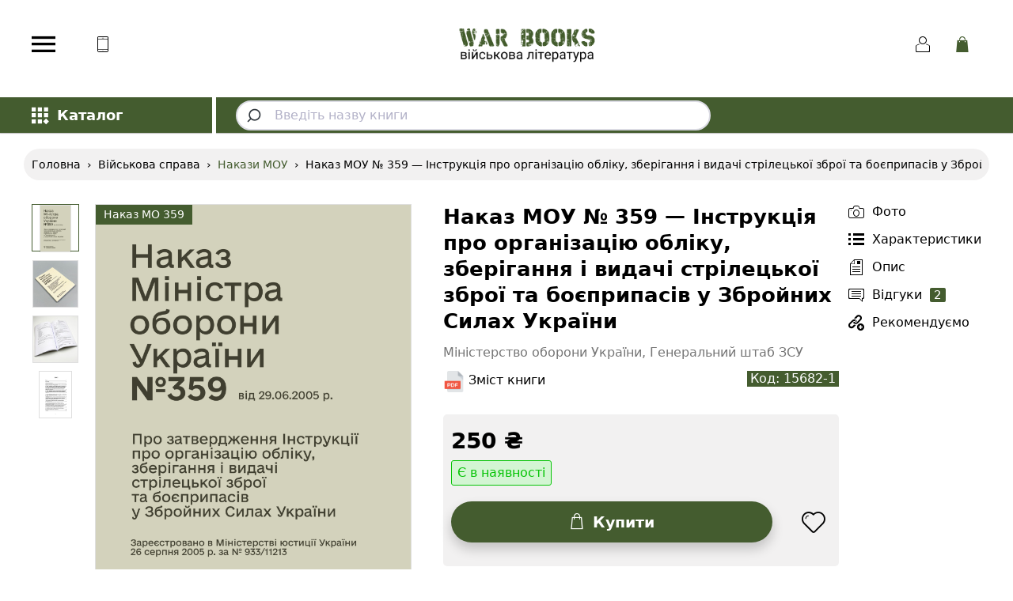

--- FILE ---
content_type: text/html
request_url: https://warbooks.com.ua/product/nakaz-mou-359-instruktsiya-pro-organizatsiyu-obliku-zberigannya-i-vidachi-striletskoi-zbroi-ta-boiepripasiv-u-zbroynikh-silakh-ukraini/
body_size: 35813
content:

<!-- cp1 0.000 --><!DOCTYPE html><html lang="uk" class="war "><head><meta charset="utf-8"><meta http-equiv="X-UA-Compatible" content="ie=edge"><meta name="viewport" content="width=device-width, viewport-fit=cover, initial-scale=1"><meta name="theme-color" content="#445c2f"><meta name="apple-itunes-app" content="app-id=6746751090, app-argument=https://warbooks.com.ua/app/"><meta name="google-play-app" content="app-id=com.warbooks.app&referrer=utm_source%3Dsite_warbooks%26utm_medium%3Dbanner%26utm_campaign%3Dinstall_banner_warbooks"><meta property="fb:app_id" content="802816231257292" /><link rel="stylesheet" href="https://cdn.jsdelivr.net/npm/smart-app-banner@2.0.0/dist/smart-app-banner.css" type="text/css" media="screen"><script src="https://cdn.jsdelivr.net/npm/smart-app-banner@2.0.0/dist/smart-app-banner.js"></script><title>Наказ МОУ № 359 - Інструкція про організацію обліку, зберігання і видачі стрілецької зброї та боєприпасів у Збройних Силах України</title><meta name="Keywords" content="Наказ МОУ № 359 — Інструкція про організацію обліку, зберігання і видачі стрілецької зброї та боєприпасів у Збройних Силах України, Повний, Приказы МОУ"><meta name="Description" content="Наказ Міністерства оборони України № 359 від 29.06.2005 &quot;Про затвердження Інструкції про організацію обліку, зберігання і видачі стрілецької зброї та боєприпасів у Збройних Силах України&quot; | Зі змінами"><!--link rel="alternate" href="https://warbooks.com.ua/product/nakaz-mou-359-instruktsiya-pro-organizatsiyu-obliku-zberigannya-i-vidachi-striletskoi-zbroi-ta-boiepripasiv-u-zbroynikh-silakh-ukraini/" hreflang="ru" /--><link rel="canonical" href="https://warbooks.com.ua/product/nakaz-mou-359-instruktsiya-pro-organizatsiyu-obliku-zberigannya-i-vidachi-striletskoi-zbroi-ta-boiepripasiv-u-zbroynikh-silakh-ukraini/"><!----><link rel="icon" href="https://warbooks.com.ua/wa-data/public/site/data/warbooks.com.ua/favicon.ico"/><link rel="shortcut icon" href="https://warbooks.com.ua/wa-data/public/site/data/warbooks.com.ua/favicon.ico"/><link rel="apple-touch-icon" href="https://warbooks.com.ua/wa-data/public/site/data/warbooks.com.ua//apple-touch-icon.png"><link rel="preconnect" href="https://static.bookssecondlife.com.ua" crossorigin><link rel="preload" href="/wa-data/public/site/themes/bookssecondlife/css/font.montserrat.min.css?v1.9.34" as="style" onload="this.onload=null;this.rel='stylesheet'"><link href="/wa-data/public/site/themes/bookssecondlife/css/premium.min.css?v1.9.34.339900006" rel="stylesheet" type="text/css"><link href="/wa-data/public/site/themes/bookssecondlife/fonticons/fonticons.min.css?v1.9.342.11" rel="stylesheet" type="text/css"><link href="/wa-data/public/site/themes/bookssecondlife/plugins/magnific/magnific-popup.min.css?v1.9.34" rel="stylesheet" type="text/css"><link href="https://warbooks.com.ua/wa-data/public/shop/themes/bookssecondlife/brand_plugin_frontend_nav.css" rel="stylesheet">
<link href="https://warbooks.com.ua/wa-apps/shop/plugins/author/css/grouped_authors.css" rel="stylesheet">
<link href="https://warbooks.com.ua/wa-apps/shop/plugins/brand/css/grouped_brands.css" rel="stylesheet">
<script src="/wa-data/public/site/jquary/jquery-1.11.1.min.js"></script><script src="/wa-data/public/site/jquary/jquery-migrate-1.2.1.min.js"></script><script src="/wa-data/public/site/themes/bookssecondlife/plugins/jquery.cookie.js?v1.9.34"></script>  <script defer src="/wa-data/public/site/themes/bookssecondlife/plugins/magnific/jquery.magnific-popup.min.js?v1.9.34"></script><!-- prepared js --><script  defer src="/wa-apps/shop/plugins/flexdiscount/js/flexdiscountFrontend.min.js?2025.11.48"></script>
<script  defer src="/wa-apps/shop/plugins/facebook_pixel/js/myfevents.js?v1760004455"></script>

<!-- plugin hook: 'frontend_head' --><script>window.supercache_config = {"url_get_user_id_controller":"https:\/\/warbooks.com.ua\/supercache-getuserid\/","url_get_site_block_controller":"https:\/\/warbooks.com.ua\/supercache-get-site-block\/"};</script><!-- prepared js --><script  defer src="https://warbooks.com.ua/wa-apps/shop/plugins/supercache/js/supercache-tools.js"></script>
<link rel="stylesheet" href="/wa-apps/shop/plugins/algoliasearch/css/algoliasearch.css?v=0.009"/>
<link rel='stylesheet' href='/wa-data/public/shop/plugins/itemsets/css/itemsetsFrontend.css'>
                <style type='text/css'>
                    i.itemsets-pl.loader { background: url(/wa-apps/shop/plugins/itemsets/img/loader.gif) no-repeat; width: 43px; height: 11px; display: inline-block; }
                </style>
                <script type='text/javascript' src='/wa-apps/shop/plugins/itemsets/js/itemsetsFrontend.js'></script>
                <script type='text/javascript' src='/wa-data/public/shop/plugins/itemsets/js/itemsetsFrontendLocale.js'></script>
                <script type='text/javascript'>
                    (function($) { 
                        $(function() {
                            $.itemsetsFrontend.init();
                        });
                    })(jQuery);
                </script><!--kmgtm plugin SETTINGS-->
<!-- prepared js --><script src="/wa-apps/shop/plugins/kmgtm/js/kmgtm.min.js?v1.6.3" type="application/javascript" data-script-exception="1"></script>

<script data-script-exception="1">
(function(){
    Kmgtm.init({"settings":{"enable_for_domain":"1","onestep_checkout":"1","onestep_path":"\/buy\/","do_not_send_checkout_steps":"0","respect_previous_steps":"1","use_gtm":1,"gtm_id":"GTM-PLW3WCM","gtm_manual":"1","add_datalayer":"1","datalayer_name":"dataLayer","gtm_ee":1,"gtm_type":"1","gtm_logged":"1","gtm_userid":"1","gtm_usergroup":"1","gtm_ecom_data":"1","gtm_ecom_data_id_template":"{{product_id}}","ua_id":"","crossselling_count":12,"upselling_count":12,"refund_button_ids":"delete, refund","quicklook":"","productclick":"[data-kmgtm=\"product-click\"], #product-list .product-list li a, .related .product-list li a, .product-list li a","product":"[data-kmgtm=\"product\"], #product-list .product-list li, .related .product-list li, .product-list li","categoryname":"[data-kmgtm=\"category-name\"], .category-name","all_categories":"0","brand":"publisher","revenue":{"products":"1","shipping":"1","purchase":"1"},"affiliate":"","product_name_mask":"{{name}}","add_variant":"0","include_services":"0","yaid":"","mailid":"","tmr_list_id":"","fb_user_data":{"em":"1","fn":"1","ln":"1","ph":"1","ge":"1","db":"1"},"vk_price_id":"","ua_ee":0,"click_selector":"[data-kmgtm=\"product-click\"], #product-list .product-list li a, .related .product-list li a, .product-list li a","product_selector":"[data-kmgtm=\"product\"], #product-list .product-list li, .related .product-list li, .product-list li","category_selector":"[data-kmgtm=\"category-name\"], .category-name","quicklook_selector":0,"ua_additional_code":0,"ua_additional_code_before":0,"ua_remarketing":0,"default_ua_exist":false,"currency_code":"UAH"},"url":"\/kmgtm\/changepurchase","url_order":"\/kmgtm\/getpurchase","checkout_version":1,"url_checkout_step":"\/kmgtm\/checkoutstep"});
})();
</script>
<!--/kmgtm plugin SETTINGS-->

<!--kmgtm plugin DATALAYER-->
<script data-script-exception="1">
window.dataLayer = window.dataLayer || [];
Kmgtm.GTM.pushData({"kmgtm.currency":"UAH"});
Kmgtm.GTM.pushData({"page_category":"product"});
Kmgtm.GTM.pushData({"user_status":"not logged"});
Kmgtm.GTM.eventSend('kmgtm.DATALAYER');
</script>
<!--/kmgtm plugin DATALAYER-->

<!--kmgtm plugin ADWORDS-->
<script data-script-exception="1">
Kmgtm.GTM.pushData({"ecomm_pagetype":"product"});
Kmgtm.GTM.pushData({"ecomm_category":"Накази МОУ"});
Kmgtm.GTM.pushData({"ecomm_prodid": [15682]});
Kmgtm.GTM.pushData({"ecomm_totalvalue": 250});

Kmgtm.GTM.eventSend('kmgtm.ADWORDS');
</script>
<!--/kmgtm plugin ADWORDS-->

<!--kmgtm plugin FB-->
<script data-script-exception="1">
Kmgtm.GTM.eventSend('kmgtm.FB');
</script>
<!--/kmgtm plugin FB-->

<!--kmgtm plugin GTM-->
<script data-script-exception="1">
window['dataLayer'] = window['dataLayer'] || [];
Kmgtm.GTM.addProductImpressions([{"name":"Журнали для взводу (базовий комплект)","id":23660,"position":1,"category":"Журналы учета для военных","price":3990,"brand":"Ridmi","list":"upselling"},{"name":"Наказ МОУ № 329 — Інструкція зі складання протоколів та оформлення матеріалів про військові адміністративні правопорушення","id":23640,"position":2,"category":"Накази МОУ","price":90,"brand":"War Books","list":"upselling"},{"name":"Зразки рапортів у ЗСУ + наказ МОУ № 531","id":23628,"position":3,"category":"Накази МОУ","price":290,"brand":"War Books","list":"upselling"},{"name":"Робочий зошит командира (50 чол.)","id":23614,"position":4,"category":"Журналы учета для военных","price":90,"brand":"War Books","list":"upselling"},{"name":"Наказ МОУ № 34 — Порядкок використання квартирного майна у МОУ та ЗСУ","id":21487,"position":5,"category":"Накази МОУ","price":150,"brand":"War Books","list":"upselling"},{"name":"Журнал обліку зливання відстою і перевірки ПММ на відсутність води та механічних домішок","id":21441,"position":6,"category":"Журналы учета для военных","price":268,"brand":"War Books","list":"upselling"},{"name":"Наказ МОУ № 380 — Інструкція з організації забезпечення військовослужбовців ЗСУ та членів їх сімей жилими приміщеннями","id":21250,"position":7,"category":"Накази МОУ","price":150,"brand":"War Books","list":"upselling"}]);Kmgtm.GTM.addProductImpressions([{"name":"Наказ МОУ № 401 — Правила технічної експлуатації безпілотних авіаційних комплексів I класу державної авіації України","id":20852,"position":8,"category":"Накази МОУ","price":210,"brand":"War Books","list":"upselling"},{"name":"Наказ МОУ № 532 — Інструкції із застосування ТЦК та СП технічних приладів і технічних засобів, що мають функції фото- та відеофіксації","id":20815,"position":9,"category":"Накази МОУ","price":50,"brand":"War Books","list":"upselling"},{"name":"Наказ МОУ №444 — Перелік військово-облікових спеціальностей осіб офіцерського складу та Перелік військово-облікових спеціальностей, за якими може бути присвоєно первинне військове звання молодшого лейтенанта запасу","id":20698,"position":10,"category":"Накази МОУ","price":210,"brand":"War Books","list":"upselling"},{"name":"Журнал обліку копіювання та видачі відеозаписів зі стаціонарної системи технічних приладів і технічних засобів фото- та відеозапису","id":20668,"position":11,"category":"Журналы учета для военных","price":268,"brand":"War Books","list":"upselling"},{"name":"Журнал обліку видачі, повернення портативного відеореєстратора та карт пам’яті, копіювання цифрової інформації","id":20667,"position":12,"category":"Журналы учета для военных","price":268,"brand":"War Books","list":"upselling"}]);
Kmgtm.GTM.addProductImpressions([{"name":"Наказ МОУ № 440 — Інструкція з обліку військового майна у ЗСУ","id":15667,"position":1,"category":"Накази МОУ","price":596,"brand":"War Books","list":"crossselling"},{"name":"Наказ МОУ № 81 — Порядок списання військового майна у ЗСУ та ДССТ","id":15724,"position":2,"category":"Накази МОУ","price":195,"brand":"War Books","list":"crossselling"},{"name":"Наказ МОУ № 300 — Положення про військове (корабельне) господарство ЗСУ","id":15725,"position":3,"category":"Накази МОУ","price":320,"brand":"War Books","list":"crossselling"},{"name":"Наказ МОУ № 280 — Інструкція з організації обліку особового складу в системі МОУ","id":15868,"position":4,"category":"Накази МОУ","price":380,"brand":"War Books","list":"crossselling"},{"name":"Наказ ГШ ЗСУ № 40 — Інструкція з діловодства у Збройних Силах України (зі змінами 2025 рік)","id":18300,"position":5,"category":"Накази МОУ","price":450,"brand":"War Books","list":"crossselling"},{"name":"Наказ МОУ № 232 — Про речове забезпечення військовослужбовців ЗСУ та ДССТ","id":15918,"position":6,"category":"Накази МОУ","price":270,"brand":"War Books","list":"crossselling"},{"name":"Наказ МОУ № 604 — Інструкція з надання доповідей і донесень про події, кримінальні, військові адміністративні та адміністративні правопорушення, пов’язані з корупцією, порушення військової дисципліни та їх облік у МОУ, ЗСУ та ДССТ","id":17289,"position":7,"category":"Накази МОУ","price":150,"brand":"War Books","list":"crossselling"}]);Kmgtm.GTM.addProductImpressions([{"name":"Наказ ГК № 140 — Тимчасовий порядок оформлення оперативних (бойових) документів","id":19040,"position":8,"category":"Накази МОУ","price":498,"brand":"War Books","list":"crossselling"},{"name":"Наказ МОУ № 260 — Порядок виплати грошового забезпечення військовослужбовцям ЗСУ та деяким іншим особам","id":16288,"position":9,"category":"Накази МОУ","price":178,"brand":"War Books","list":"crossselling"},{"name":"Наказ МОУ № 4 — Інструкція з категорування ракетно-артилерійського озброєння","id":16214,"position":10,"category":"Накази МОУ","price":325,"brand":"War Books","list":"crossselling"},{"name":"Статути Збройних Сил України","id":19611,"position":11,"category":"Статуты ЗСУ","price":490,"brand":"War Books","list":"crossselling"},{"name":"Наказ ГШ ЗСУ № 160 — Курс стрільб зі стрілецької зброї і бойових машин: КРП 03.032.056-2024(03)","id":16820,"position":12,"category":"Накази МОУ","price":450,"brand":"War Books","list":"crossselling"}]);
Kmgtm.GTM.productView({"name":"Наказ МОУ № 359 — Інструкція про організацію обліку, зберігання і видачі стрілецької зброї та боєприпасів у Збройних Силах України","id":15682,"category":"Накази МОУ","price":250,"brand":"War Books"});
Kmgtm.GTM.eventSend('kmgtm.GTM');
</script>
<!--/kmgtm plugin GTM-->
<script>$(function() {$.flexdiscountFrontend = new FlexdiscountPluginFrontend({urls: {couponAddUrl: '/flexdiscount/couponAdd/',updateDiscountUrl: '/flexdiscount/update/',refreshCartUrl: '/flexdiscount/cartUpdate/',deleteUrl: '/flexdiscount/couponDelete/',cartSaveUrl: {shop: '/cart/save/',plugin: '/my/'},cartDeleteUrl: {shop: '/cart/delete/',plugin: '/my/'},cartAddUrl: {shop: '/cart/add/',plugin: '/my/'}},updateInfoblocks: 0,hideDefaultAffiliateBlock: '1',ss8forceUpdate: '0',addAffiliateBlock: 0,loaderType: 'loader1',locale: 'uk_UA',settings: {"enable_frontend_cart_hook":0},ss8UpdateAfterPayment: 0,shopVersion: '11.6.0.1130'});});</script><!-- prepared js --><script src="/wa-apps/shop/plugins/viewd/js/viewd.min.js" defer></script>

<script>
(function (callback) {
    if(document.readyState != 'loading') callback();
    else if (document.addEventListener) document.addEventListener('DOMContentLoaded', callback);
    else document.attachEvent('onreadystatechange', function () {
            if(document.readyState == 'complete') callback();
        })
})(function () {
    var v = new ViewdPlugin(15682, 'product');
    v.ping('/viewd/ping');
});
</script><!-- prepared js --><script  defer src='/wa-apps/shop/plugins/arrived/js/main.js?v3.3.4'></script>

		<script> var arrived_ignore_stock_count = 0; </script>
		<link rel='stylesheet' href='/wa-apps/shop/plugins/arrived/css/main.css?v3.3.4' /><meta property="og:type" content="og:product">
<meta property="og:title" content="Наказ МОУ № 359 — Інструкція про організацію обліку, зберігання і видачі стрілецької зброї та боєприпасів у Збройних Силах України">
<meta property="og:description" content="Наказ Міністерства оборони України № 359 від 29.06.2005 &quot;Про затвердження Інструкції про організацію обліку, зберігання і видачі стрілецької зброї та боєприпасів у Збройних Силах України&quot; | Зі змінами">
<meta property="og:image" content="https://warbooks.com.ua/ogimage/630/15682/">
<meta property="og:url" content="https://warbooks.com.ua/product/nakaz-mou-359-instruktsiya-pro-organizatsiyu-obliku-zberigannya-i-vidachi-striletskoi-zbroi-ta-boiepripasiv-u-zbroynikh-silakh-ukraini/">
<meta property="product:price:amount" content="250">
<meta property="product:price:currency" content="UAH">
<meta property="twitter:image" content="https://warbooks.com.ua/ogimage/630/15682/">
<meta property="twitter:card" content="summary_large_image">
<meta property="vk:image" content="https://warbooks.com.ua/ogimage/536/15682/">
<meta property="og:image:width" content="1200">
<meta property="og:image:height" content="630">
<link rel="icon" href="/favicon.ico?v=1669670730" type="image/x-icon" /><link rel="apple-touch-icon" href="/apple-touch-icon.png?v=1669670678" /><script async src="https://www.googletagmanager.com/gtag/js?id=GT-K4ZWGQ7P"></script>
<script>
  window.dataLayer = window.dataLayer || [];
  function gtag(){dataLayer.push(arguments);}
  gtag('js', new Date());

  gtag('config', 'GT-K4ZWGQ7P');
  
</script><style>.war-dodatok{border: 3px solid #f49b0e;padding: 2px;border-radius: 5px;font-weight: 700;}</style><script>window.dataLayer = window.dataLayer || [];window.dataLayer.push({'appAgent': 'notApp',});</script>
<!--kmgtm plugin GTM-->
<script data-script-exception="1">
/* GA hack */
if (window['GoogleAnalyticsObject'] === undefined) {
    window['GoogleAnalyticsObject'] = 'ga';
    window['ga'] = window['ga'] || function() {
        (window['ga'].q = window['ga'].q || []).push(arguments)
    };
}
/* Google Tag Manager // KMGTM */
(function(w,d,s,l,i){w[l]=w[l]||[];w[l].push({'gtm.start':
new Date().getTime(),event:'gtm.js'});var f=d.getElementsByTagName(s)[0],
j=d.createElement(s),dl=l!='dataLayer'?'&l='+l:'';j.async=true;j.src=
'https://www.googletagmanager.com/gtm.js?id='+i+dl;f.parentNode.insertBefore(j,f);
})(window,document,'script','dataLayer','GTM-PLW3WCM');
/* End Google Tag Manager // KMGTM */
</script>
<!--/kmgtm plugin GTM-->
<meta name="super-cache" content="This page is cached"/></head><!-- cp2 0.004 --><body class="layout  layout_product contentPWA"><div id="overlayPWA"></div><!-- Google Tag Manager (noscript) // KMGTM -->
<noscript><iframe src="https://www.googletagmanager.com/ns.html?id=GTM-PLW3WCM"
height="0" width="0" style="display:none;visibility:hidden"></iframe></noscript>
<!-- End Google Tag Manager (noscript) // KMGTM -->
<div class="layout__main-wrapper"><script>window.dataLayer = window.dataLayer || [];dataLayer.push({'cartCount': 0,'favoritesCount': 0});</script><header class="header layout__wrapper " ><div class="header__block header__block_info"><div class="header__menu-trigger main-menu-trigger trigger-btn" data-trigger=".main-menu"><span class="main-menu-trigger__icon icon-fonticon icon-fonticon_menu-trigger"></span></div><style>.active .header__phone-icon-block{visibility:hidden !important}</style><div class="header__contacts"><div class="header__phone"><div class="icon-block"><span class="header__phone-icon icon-fonticon icon-fonticon_phone"></span></div><div class="header__phone-icon-block"><a href="viber://chat?number=+38(096)355-29-29" rel="noopener nofollow" target="_blank"><span title="Viber" class="icon-fonticon icon-fonticon_phone-soc-vb"></span></a></div><div class="header__phone-icon-block"><a href="https://t.me/+380963552929" rel="noopener nofollow" target="_blank"><span title="Telegram" class="icon-fonticon icon-fonticon_phone-soc-tg"></span></a></div></div><div class="header__hint"><div class="header__hint-info"><div class="header__hint-block"><div class="contact-list"><div class="contact-block contact-block_phones"><div class="contact-block__phone"><span class="contact-block__phone-icon"><a href="viber://chat?number=+38(096)355-29-29" rel="noopener nofollow" target="_blank"><span title="Viber" class="icon-fonticon icon-fonticon_phone-soc-vb"></span></a></span><span class="1" class="contact-block__phone-icon"><a href="https://t.me/+380963552929" rel="noopener nofollow" target="_blank"><span title="Telegram" class="icon-fonticon icon-fonticon_phone-soc-tg"></span></a></span></div></div><div class="contact-block contact-block_email"><a rel="noopener nofollow" href="mailto:info@ridmi.com.ua">info@ridmi.com.ua</a></div><div class="contact-block contact-block_workhours"><div class="contact-block__name">Відповідаємо на дзвінки</div><div class="contact-block__text contact-block_workhours__text"><p>Пн-ПТ: 10:00-18:00<br>Сб-Нд:  Вихідний</p></div></div><div class="contact-block contact-block_name"><div class="contact-block__name">Адреса</div><div>Київ, вул. Велика Васильківська 74, офіс 10</div><div><a rel="noopener nofollow" class="contact-block__link" href='/contacts/'>Карта проїзду</a></div></div></div></div></div></div></div></div><div class="header__block header__block_logo"><a class="logo" href="/"><img width="186"  src='/wa-data/public/site/themes/bookssecondlife/img/warbooks-logo.svg?v=1' alt='War Books' title='War Books' /></a></div><div class="header__block header__block_icons"><div class="header-icon icon-block profile-leash" title="Аккаунт"><span class="header-icon__block icon-block__block"><span class="icon-fonticon icon-fonticon_profile"></span></span><div class="icon-block__hint"><a rel="nofollow" href="/login/">Увійти</a></div></div><a rel="nofollow" class="header-icon icon-block icon-block_alert cart-leash highlighted  js_fix_cart" data-url="/cart/" href="/cart/" title="Кошик"><span class="header-icon__block icon-block__block js_fix_cart"><span class="icon-fonticon icon-fonticon_default icon-fonticon_cart-f js_fix_cart"></span><span class="icon-fonticon icon-fonticon_alt icon-fonticon_close"></span></span><span class="icon-block__count count js_fix_cart">0</span><span class="icon-block__alert-message">Ваш кошик порожній.</span></a></div></header><header><div class="top-panel"><div class="layout__wrapper top-panel__wrapper"><!-- plugin hook: 'frontend_nav' --><div class="nav-menu-v"><div class="nav-menu-v__trigger nav-menu-v__trigger_interactive"><i class="nav-menu-v__trigger-icon icon-fonticon_catalog"></i><div class="nav-menu-v__trigger-text">Каталог</div></div><ul class="nav-menu-v__links collapsed"><li class="nav-menu-v__block"><a class="nav-menu-v__link   no_subcats" href="/category/novelties-ridmi/" title="Новинки" ><span class="nav-menu-v__link-text">Новинки</span></a></li><li class="nav-menu-v__block"><a class="nav-menu-v__link   no_subcats" href="/category/nakazy-mou/" title="Накази МОУ" ><span class="nav-menu-v__link-text">Накази МОУ</span></a></li><li class="nav-menu-v__block"><a class="nav-menu-v__link   no_subcats" href="/category/knygy-obliku-military/" title="Книги обліку МОУ" ><span class="nav-menu-v__link-text">Книги обліку МОУ</span></a></li><li class="nav-menu-v__block"><a class="nav-menu-v__link   no_subcats" href="/category/knygy-obliku-mvs/" title="Книги обліку МВС" ><span class="nav-menu-v__link-text">Книги обліку МВС</span></a></li><li class="nav-menu-v__block"><a class="nav-menu-v__link   no_subcats" href="/category/voennoe-delo/" title="Військова література" ><span class="nav-menu-v__link-text">Військова література</span></a></li><li class="nav-menu-v__block"><a class="nav-menu-v__link"><span class="nav-menu-v__link-text">Видавництва</span><i class="nav-menu-v__link-arrow icon-fonticon_arrow-right"></i></a><div class="nav-menu-v__sublinks"><div class="nav-menu-v__content-block nav-menu-v__content-block_brand-plugin"><ul class="shop-brand-nav"><li class="shop-brand-nav__item "><a class="shop-brand-nav-item" href="/brand/book-chef/"><span class="shop-brand-nav-item__image-box"><img alt="Логотип Book Chef" decoding="async" class="shop-brand-nav-item__image lazyload" srcset="https://static.bookssecondlife.com.ua/wa-data/public/site/pixel.svg 100w" data-srcset="/wa-data/public/shop/plugins/brand/brand_image/495.jpg" src="/wa-data/public/shop/plugins/brand/brand_image/495.jpg"></span><span class="shop-brand-nav-item__name">Book Chef</span></a></li><li class="shop-brand-nav__item "><a class="shop-brand-nav-item" href="/brand/vivat/"><span class="shop-brand-nav-item__image-box"><img alt="Логотип Vivat" decoding="async" class="shop-brand-nav-item__image lazyload" srcset="https://static.bookssecondlife.com.ua/wa-data/public/site/pixel.svg 100w" data-srcset="/wa-data/public/shop/plugins/brand/brand_image/1757237.png" src="/wa-data/public/shop/plugins/brand/brand_image/1757237.png"></span><span class="shop-brand-nav-item__name">Vivat</span></a></li><li class="shop-brand-nav__item "><a class="shop-brand-nav-item" href="/brand/yakaboo-publishing/"><span class="shop-brand-nav-item__image-box"><img alt="Логотип Yakaboo Publishing" decoding="async" class="shop-brand-nav-item__image lazyload" srcset="https://static.bookssecondlife.com.ua/wa-data/public/site/pixel.svg 100w" data-srcset="/wa-data/public/shop/plugins/brand/brand_image/ylogo.png" src="/wa-data/public/shop/plugins/brand/brand_image/ylogo.png"></span><span class="shop-brand-nav-item__name">Yakaboo Publishing</span></a></li><li class="shop-brand-nav__item "><a class="shop-brand-nav-item" href="/brand/alerta/"><span class="shop-brand-nav-item__image-box"><img alt="Логотип Алерта" decoding="async" class="shop-brand-nav-item__image lazyload" srcset="https://static.bookssecondlife.com.ua/wa-data/public/site/pixel.svg 100w" data-srcset="/wa-data/public/shop/plugins/brand/brand_image/alertalogo1624008208.jpg" src="/wa-data/public/shop/plugins/brand/brand_image/alertalogo1624008208.jpg"></span><span class="shop-brand-nav-item__name">Алерта</span></a></li><li class="shop-brand-nav__item "><a class="shop-brand-nav-item" href="/brand/astrolyabiya/"><span class="shop-brand-nav-item__image-box"><img alt="Логотип Астролябия" decoding="async" class="shop-brand-nav-item__image lazyload" srcset="https://static.bookssecondlife.com.ua/wa-data/public/site/pixel.svg 100w" data-srcset="/wa-data/public/shop/plugins/brand/brand_image/b075750f49a21f744c3c84c7673487c4.jpg" src="/wa-data/public/shop/plugins/brand/brand_image/b075750f49a21f744c3c84c7673487c4.jpg"></span><span class="shop-brand-nav-item__name">Астролябия</span></a></li><li class="shop-brand-nav__item "><a class="shop-brand-nav-item" href="/brand/vidavnitstvo-starogo-leva/"><span class="shop-brand-nav-item__image-box"><img alt="Логотип Видавництво Старого Лева" decoding="async" class="shop-brand-nav-item__image lazyload" srcset="https://static.bookssecondlife.com.ua/wa-data/public/site/pixel.svg 100w" data-srcset="/wa-data/public/shop/plugins/brand/brand_image/895.png" src="/wa-data/public/shop/plugins/brand/brand_image/895.png"></span><span class="shop-brand-nav-item__name">Видавництво Старого Лева</span></a></li><li class="shop-brand-nav__item "><a class="shop-brand-nav-item" href="/brand/gelvetika/"><span class="shop-brand-nav-item__image-box"><img alt="Логотип Гельветика" decoding="async" class="shop-brand-nav-item__image lazyload" srcset="https://static.bookssecondlife.com.ua/wa-data/public/site/pixel.svg 100w" data-srcset="/wa-data/public/shop/plugins/brand/brand_image/57588217_801836953520685_8494356593113038848_n.png" src="/wa-data/public/shop/plugins/brand/brand_image/57588217_801836953520685_8494356593113038848_n.png"></span><span class="shop-brand-nav-item__name">Гельветика</span></a></li><li class="shop-brand-nav__item "><a class="shop-brand-nav-item" href="/brand/km-buks/"><span class="shop-brand-nav-item__image-box"><img alt="Логотип КМ-Букс" decoding="async" class="shop-brand-nav-item__image lazyload" srcset="https://static.bookssecondlife.com.ua/wa-data/public/site/pixel.svg 100w" data-srcset="/wa-data/public/shop/plugins/brand/brand_image/logo_km2.png" src="/wa-data/public/shop/plugins/brand/brand_image/logo_km2.png"></span><span class="shop-brand-nav-item__name">КМ-Букс</span></a></li><li class="shop-brand-nav__item "><a class="shop-brand-nav-item" href="/brand/ksd/"><span class="shop-brand-nav-item__image-box"><img alt="Логотип КСД" decoding="async" class="shop-brand-nav-item__image lazyload" srcset="https://static.bookssecondlife.com.ua/wa-data/public/site/pixel.svg 100w" data-srcset="/wa-data/public/shop/plugins/brand/brand_image/logo1.svg" src="/wa-data/public/shop/plugins/brand/brand_image/logo1.svg"></span><span class="shop-brand-nav-item__name">КСД</span></a></li><li class="shop-brand-nav__item "><a class="shop-brand-nav-item" href="/brand/laboratorya/"><span class="shop-brand-nav-item__image-box"><img alt="Логотип Лабораторія" decoding="async" class="shop-brand-nav-item__image lazyload" srcset="https://static.bookssecondlife.com.ua/wa-data/public/site/pixel.svg 100w" data-srcset="/wa-data/public/shop/plugins/brand/brand_image/118586595_125868549220704_318319154011537182_n.jpg" src="/wa-data/public/shop/plugins/brand/brand_image/118586595_125868549220704_318319154011537182_n.jpg"></span><span class="shop-brand-nav-item__name">Лабораторія</span></a></li><li class="shop-brand-nav__item "><a class="shop-brand-nav-item" href="/brand/mandrvets/"><span class="shop-brand-nav-item__image-box"><img alt="Логотип Мандрівець" decoding="async" class="shop-brand-nav-item__image lazyload" srcset="https://static.bookssecondlife.com.ua/wa-data/public/site/pixel.svg 100w" data-srcset="/wa-data/public/shop/plugins/brand/brand_image/logo16148dc4d2004e.png" src="/wa-data/public/shop/plugins/brand/brand_image/logo16148dc4d2004e.png"></span><span class="shop-brand-nav-item__name">Мандрівець</span></a></li><li class="shop-brand-nav__item "><a class="shop-brand-nav-item" href="/brand/vsv-meditsina/"><span class="shop-brand-nav-item__image-box"><img alt="Логотип Медицина" decoding="async" class="shop-brand-nav-item__image lazyload" srcset="https://static.bookssecondlife.com.ua/wa-data/public/site/pixel.svg 100w" data-srcset="/wa-data/public/shop/plugins/brand/brand_image/vsvmed6362bc502c48b.jpg" src="/wa-data/public/shop/plugins/brand/brand_image/vsvmed6362bc502c48b.jpg"></span><span class="shop-brand-nav-item__name">Медицина</span></a></li><li class="shop-brand-nav__item "><a class="shop-brand-nav-item" href="/brand/vidavnichiy-dm-medkniga/"><span class="shop-brand-nav-item__image-box"><img alt="Логотип Медкнига" decoding="async" class="shop-brand-nav-item__image lazyload" srcset="https://static.bookssecondlife.com.ua/wa-data/public/site/pixel.svg 100w" data-srcset="/wa-data/public/shop/plugins/brand/brand_image/medknyha.jpg" src="/wa-data/public/shop/plugins/brand/brand_image/medknyha.jpg"></span><span class="shop-brand-nav-item__name">Медкнига</span></a></li><li class="shop-brand-nav__item "><a class="shop-brand-nav-item" href="/brand/nash-format/"><span class="shop-brand-nav-item__image-box"><img alt="Логотип Наш Формат" decoding="async" class="shop-brand-nav-item__image lazyload" srcset="https://static.bookssecondlife.com.ua/wa-data/public/site/pixel.svg 100w" data-srcset="/wa-data/public/shop/plugins/brand/brand_image/logonf61160eb43866e.svg" src="/wa-data/public/shop/plugins/brand/brand_image/logonf61160eb43866e.svg"></span><span class="shop-brand-nav-item__name">Наш Формат</span></a></li><li class="shop-brand-nav__item "><a class="shop-brand-nav-item" href="/brand/cul/"><span class="shop-brand-nav-item__image-box"><img alt="Логотип ЦУЛ" decoding="async" class="shop-brand-nav-item__image lazyload" srcset="https://static.bookssecondlife.com.ua/wa-data/public/site/pixel.svg 100w" data-srcset="/wa-data/public/shop/plugins/brand/brand_image/4385.png" src="/wa-data/public/shop/plugins/brand/brand_image/4385.png"></span><span class="shop-brand-nav-item__name">ЦУЛ</span></a></li></ul>
</div></div></li></ul></div><div id="autocomplete" style="width:50%" placeholder="Шукаєте книжку схожу на Наказ МОУ № 359 — Інструкція про організацію обліку, зберігання і видачі стрілецької зброї та боєприпасів у Збройних Силах України?"></div></div></div></header><style>.back-btn {box-sizing: border-box;display: flex;align-items: center;height: 30px;padding: 0 9px;white-space: nowrap;color: var(--main-color);font-size: 14px;border: 1px solid var(--main-color);border-radius: 25px;background: 0 0;cursor: pointer}.back-btn:hover{color: #fff;background: var(--main-color);border:1px solid var(--main-color);}</style><nav class="breadcrumbs layout__wrapper"><ol class="breadcrumbs__wrapper" style="list-style: none;"><li class="breadcrumbs__block"><a class="breadcrumbs__link" href="/" title="Головна"><span>Головна</span></a></li><li class="breadcrumbs__block"><span class="breadcrumbs__arrow">&rsaquo;</span><a class="breadcrumbs__link " href="/category/voennoe-delo/">Військова справа</a></li><li class="breadcrumbs__block"><span class="breadcrumbs__arrow">&rsaquo;</span><a class="breadcrumbs__link active" href="/category/nakazy-mou/">Накази МОУ</a></li><li class="breadcrumbs__block" aria-current="page" ><span class="breadcrumbs__arrow">›</span><span class="breadcrumbs__text">Наказ МОУ № 359 — Інструкція про організацію обліку, зберігання і видачі стрілецької зброї та боєприпасів у Збройних Силах України</span></li></ol></nav><script type="application/ld+json">{"@context": "http://schema.org","@type": "BreadcrumbList","itemListElement":[{"@type": "ListItem","position": 1,"item":{"@id": "https://warbooks.com.ua","name": "Книжковий інтернет-магазин"}},{"@type": "ListItem","position": 2,"item":{"@id": "https://warbooks.com.ua/category/voennoe-delo/","name": "Військова справа"}},{"@type": "ListItem","position": 3,"item":{"@id": "https://warbooks.com.ua/category/nakazy-mou/","name": "Накази МОУ"}},{"@type": "ListItem","position": 5,"name": "Наказ МОУ № 359 — Інструкція про організацію обліку, зберігання і видачі стрілецької зброї та боєприпасів у Збройних Силах України"}]}</script><script src="/wa-data/public/site/themes/bookssecondlife/js/premium-product.min.js?v1.9.34?2.11"></script><div class="layout__content"><!-- plugin hook: 'frontend_header' --><div class="layout__wrapper page__wrapper product-page"  ><div class="product-content"><div class="product-navigation "><a class="product-navigation__nav product-navigation__icon_photo product-navigation__gallery-open gallery-open" data-index="1" title="Фото"><i class="product-navigation__nav-icon icon-fonticon_photo"></i><span class="product-navigation__nav-text">Фото</span></a><a class="product-navigation__nav product-navigation__icon_features product-navigation__nav_anchor" href="#product-info__block_features" title="Характеристики"><i class="product-navigation__nav-icon icon-fonticon_features"></i><span class="product-navigation__nav-text">Характеристики</span></a><a class="product-navigation__nav product-navigation__icon_description product-navigation__nav_anchor" href="#product-info__block_description" title="Опис"><i class="product-navigation__nav-icon icon-fonticon_description"></i><span class="product-navigation__nav-text">Опис</span></a><a class="product-navigation__nav product-navigation__icon_reviews product-navigation__nav_anchor active" href="#product-info__block_reviews" title="Відгуки"><i class="product-navigation__nav-icon icon-fonticon_reviews"></i><span class="product-navigation__nav-text">Відгуки <span class="product-navigation__nav-count">2</span></span></a><a class="product-navigation__nav product-navigation__icon_related product-navigation__nav_anchor" href="#related-products" title="Рекомендуємо"><i class="product-navigation__nav-icon icon-fonticon_related"></i><span class="product-navigation__nav-text">Рекомендуємо</span></a><div class="product-navigation__nav-plugins"><!-- plugin hook: 'frontend_product.menu' --></div></div><div class="product-content-block product-content-block_main"><div class="product-images"><div class="product-thumb-images" style="overflow:hidden"><div class="product-thumb-image swiper-slide product-thumb-image_margin"><a class="product-thumb-image__block product-thumb-image__block_image selected" id="product-image-73961" data-index="1" href="/wa-data/public/shop/products/82/56/15682/images/73961/73961.430.png"><img width="60" height="60" decoding="async" alt="Наказ МОУ № 359 — Інструкція про організацію обліку, зберігання і видачі стрілецької зброї та боєприпасів у Збройних Силах України. Автор — Міністерство оборони України, Генеральний штаб ЗСУ. " class="product-thumb-image__block-image lazyloadFirst"  src="/wa-data/public/shop/products/82/56/15682/images/73961/73961.2500.png" srcset="https://static.bookssecondlife.com.ua/wa-data/public/site/pixel.svg 100w" sizes="100vw" data-srcset="/wa-data/public/shop/products/82/56/15682/images/73961/73961.48.png 48w, /wa-data/public/shop/products/82/56/15682/images/73961/73961.96.png 96w"></a></div><div class="product-thumb-image swiper-slide product-thumb-image_margin"><a class="product-thumb-image__block product-thumb-image__block_image " id="product-image-73962" data-index="2" href="/wa-data/public/shop/products/82/56/15682/images/73962/73962.430.JPG"><img width="60" height="60" decoding="async" alt="Наказ МОУ № 359 — Інструкція про організацію обліку, зберігання і видачі стрілецької зброї та боєприпасів у Збройних Силах України. Автор — Міністерство оборони України, Генеральний штаб ЗСУ. " class="product-thumb-image__block-image lazyloadFirst"  src="/wa-data/public/shop/products/82/56/15682/images/73962/73962.2500.JPG" srcset="https://static.bookssecondlife.com.ua/wa-data/public/site/pixel.svg 100w" sizes="100vw" data-srcset="/wa-data/public/shop/products/82/56/15682/images/73962/73962.48.JPG 48w, /wa-data/public/shop/products/82/56/15682/images/73962/73962.96.JPG 96w"></a></div><div class="product-thumb-image swiper-slide product-thumb-image_margin"><a class="product-thumb-image__block product-thumb-image__block_image " id="product-image-46300" data-index="3" href="/wa-data/public/shop/products/82/56/15682/images/46300/46300.430.JPG"><img width="60" height="60" decoding="async" alt="Наказ МОУ № 359 — Інструкція про організацію обліку, зберігання і видачі стрілецької зброї та боєприпасів у Збройних Силах України. Автор — Міністерство оборони України, Генеральний штаб ЗСУ. " class="product-thumb-image__block-image lazyloadFirst"  src="/wa-data/public/shop/products/82/56/15682/images/46300/46300.2500.JPG" srcset="https://static.bookssecondlife.com.ua/wa-data/public/site/pixel.svg 100w" sizes="100vw" data-srcset="/wa-data/public/shop/products/82/56/15682/images/46300/46300.48.JPG 48w, /wa-data/public/shop/products/82/56/15682/images/46300/46300.96.JPG 96w"></a></div><div class="product-thumb-image swiper-slide product-thumb-image_margin"><a class="product-thumb-image__block product-thumb-image__block_image " id="product-image-73963" data-index="4" href="/wa-data/public/shop/products/82/56/15682/images/73963/73963.430.png"><img width="60" height="60" decoding="async" alt="Наказ МОУ № 359 — Інструкція про організацію обліку, зберігання і видачі стрілецької зброї та боєприпасів у Збройних Силах України. Автор — Міністерство оборони України, Генеральний штаб ЗСУ. " class="product-thumb-image__block-image lazyloadFirst"  src="/wa-data/public/shop/products/82/56/15682/images/73963/73963.2500.png" srcset="https://static.bookssecondlife.com.ua/wa-data/public/site/pixel.svg 100w" sizes="100vw" data-srcset="/wa-data/public/shop/products/82/56/15682/images/73963/73963.48.png 48w, /wa-data/public/shop/products/82/56/15682/images/73963/73963.96.png 96w"></a></div></div><!--noindex--><div class="product-hidden-images"><a class="magnific-image" data-type="image" href="/wa-data/public/shop/products/82/56/15682/images/73961/73961.970.png"></a><a class="magnific-image" data-type="image" href="/wa-data/public/shop/products/82/56/15682/images/73962/73962.970.JPG"></a><a class="magnific-image" data-type="image" href="/wa-data/public/shop/products/82/56/15682/images/46300/46300.970.JPG"></a><a class="magnific-image" data-type="image" href="/wa-data/public/shop/products/82/56/15682/images/73963/73963.970.png"></a></div><!--/noindex--><a class="product-image gallery-open" data-index="1"><div class="product-image__block"><img height="350" width="350" style="height:auto; width:auto" id="product-image" class="product-image__image" decoding="async" alt="Наказ МОУ № 359 — Інструкція про організацію обліку, зберігання і видачі стрілецької зброї та боєприпасів у Збройних Силах України. Автор — Міністерство оборони України, Генеральний штаб ЗСУ. Обкладинка — Картон" title="Наказ МОУ № 359 — Інструкція про організацію обліку, зберігання і видачі стрілецької зброї та боєприпасів у Збройних Силах України" src="/wa-data/public/shop/products/82/56/15682/images/73961/73961.970.png"></div><div class="label-block"><div class="badge military" style="background-color: #445c2f; color:white"><span>Наказ МО 359</span></div></div></a></div><div class="product-aside cart"><h1 class="title">Наказ МОУ № 359 — Інструкція про організацію обліку, зберігання і видачі стрілецької зброї та боєприпасів у Збройних Силах України</h1><span style="display: block;color: #757575;font-size: 16px;margin-bottom: 15px;">Міністерство оборони України, Генеральний штаб ЗСУ</span><span class="product-sku">Код: <span class="sku-code">15682-1</span></span><!-- plugin hook: 'frontend_product.block_aux' --><div class="product__frontend-product_aux aux description"><div class="s-plugin-syrattach-filename icon-pdf"> 
  <a class="fancybox" href="https://warbooks.com.ua/contents/nakaz-mou-359-instruktsiya-pro-organizatsiyu-obliku-zberigannya-i-vidachi-striletskoi-zbroi-ta-boiepripasiv-u-zbroynikh-silakh-ukraini.pdf" title="Зміст книги Наказ МОУ № 359 — Інструкція про організацію обліку, зберігання і видачі стрілецької зброї та боєприпасів у Збройних Силах України">
    Зміст книги
  </a>
</div></div><div class="product-cart"><form class="product-form product-form_mobile  " data-quick-checkout="/cart/" method="post" action="/cart/add/" id="cart-form"><input type="hidden" name="product_id" value="15682"><!-- FLAT SKU LIST selling mode --><!-- $product Array
(
    [15844] => Array
        (
            [id] => 15844
            [product_id] => 15682
            [sku] => 15682-1
            [sort] => 1
            [name] => Повний
            [image_id] => 0
            [price] => 250
            [primary_price] => 250
            [purchase_price] => 70
            [compare_price] => 0
            [count] => 36
            [available] => 1
            [stock_base_ratio] => 
            [order_count_min] => 
            [order_count_step] => 
            [status] => 1
            [dimension_id] => 
            [file_name] => 
            [file_size] => 0
            [file_description] => 
            [virtual] => 0
            [flexdiscount_minimal_discount_price] => 0.0000
            [flexdiscount_minimal_discount_currency] => RUB
            [stock_location] => 
            [opt_price] => 
            [comcheck_dop_option] => 
            [flexdiscount_item_discount] => 0
            [flexdiscount_discount_currency] => %
            [flexdiscount_item_affiliate] => 0
            [flexdiscount_affiliate_currency] => %
            [yml_up] => 0
            [stock] => Array
                (
                    [3] => 36
                    [4] => 0
                    [6] => 0
                    [8] => 0
                    [v3] => 36
                )

            [unconverted_currency] => UAH
            [currency] => UAH
            [frontend_price] => 250
            [unconverted_price] => 250
            [frontend_compare_price] => 0
            [unconverted_compare_price] => 0
            [original_price] => 250
            [original_compare_price] => 0
            [flexdiscount_price] => 250
            [flexdiscount_affiliate] => 0
            [flexdiscount_discount] => 0
            [badge] => <div class="badge military" style="background-color: #445c2f; color:white"><span>Наказ МО 359</span></div>
            [flexdiscount-badge] => 
            [features] => Array
                (
                    [subtitle] => Наказ Міністерства оборони України № 359 від 29.06.2005
                    [author] => Array
                        (
                            [62068] => Міністерство оборони України
                            [62096] => Генеральний штаб ЗСУ
                        )

                    [publisher] => War Books
                    [original_title] => Наказ Міністерства оборони України "Про затвердження Інструкції про організацію обліку, зберігання і видачі стрілецької зброї та боєприпасів у Збройних Силах України" № 359 від 29.06.2005
                    [series] => Накази Міноборони України
                    [book_cover] => Картон
                    [paper] => Офіс
                    [page_format] => А5
                    [publication_type] => Наказ
                    [language] => Array
                        (
                            [21] => Українська
                        )

                    [for_whom] => Array
                        (
                            [53094] => Для військовослужбовців
                        )

                    [imprint_date] => 2024
                    [width] => shopDimensionValue Object
                        (
                            [id:shopDimensionValue:private] => 64
                            [value:shopDimensionValue:private] => 210
                            [unit:shopDimensionValue:private] => mm
                            [type:shopDimensionValue:private] => length
                            [units:shopDimensionValue:private] => Array
                                (
                                    [m] => Array
                                        (
                                            [value] => m
                                            [title] => м
                                            [description] => 
                                        )

                                    [cm] => Array
                                        (
                                            [value] => cm
                                            [title] => см
                                            [description] => 
                                        )

                                    [mm] => Array
                                        (
                                            [value] => mm
                                            [title] => мм
                                            [description] => 
                                        )

                                    [in] => Array
                                        (
                                            [value] => in
                                            [title] => дюйм
                                            [description] => 
                                        )

                                    [ft] => Array
                                        (
                                            [value] => ft
                                            [title] => фут
                                            [description] => 
                                        )

                                    [yd] => Array
                                        (
                                            [value] => yd
                                            [title] => ярд
                                            [description] => 
                                        )

                                    [km] => Array
                                        (
                                            [value] => km
                                            [title] => км
                                            [description] => 
                                        )

                                    [mi] => Array
                                        (
                                            [value] => mi
                                            [title] => миля
                                            [description] => 
                                        )

                                )

                            [selected:shopDimensionValue:private] => 
                            [value_base_unit:shopDimensionValue:private] => 0.21
                            [base_code:shopDimensionValue:private] => 
                            [unit_name:shopDimensionValue:private] => мм
                            [format:shopDimensionValue:private] => 
                        )

                    [length] => shopDimensionValue Object
                        (
                            [id:shopDimensionValue:private] => 1750
                            [value:shopDimensionValue:private] => 297
                            [unit:shopDimensionValue:private] => mm
                            [type:shopDimensionValue:private] => length
                            [units:shopDimensionValue:private] => Array
                                (
                                    [m] => Array
                                        (
                                            [value] => m
                                            [title] => м
                                            [description] => 
                                        )

                                    [cm] => Array
                                        (
                                            [value] => cm
                                            [title] => см
                                            [description] => 
                                        )

                                    [mm] => Array
                                        (
                                            [value] => mm
                                            [title] => мм
                                            [description] => 
                                        )

                                    [in] => Array
                                        (
                                            [value] => in
                                            [title] => дюйм
                                            [description] => 
                                        )

                                    [ft] => Array
                                        (
                                            [value] => ft
                                            [title] => фут
                                            [description] => 
                                        )

                                    [yd] => Array
                                        (
                                            [value] => yd
                                            [title] => ярд
                                            [description] => 
                                        )

                                    [km] => Array
                                        (
                                            [value] => km
                                            [title] => км
                                            [description] => 
                                        )

                                    [mi] => Array
                                        (
                                            [value] => mi
                                            [title] => миля
                                            [description] => 
                                        )

                                )

                            [selected:shopDimensionValue:private] => 
                            [value_base_unit:shopDimensionValue:private] => 0.297
                            [base_code:shopDimensionValue:private] => 
                            [unit_name:shopDimensionValue:private] => мм
                            [format:shopDimensionValue:private] => 
                        )

                    [selection] => Array
                        (
                            [61985] => Інструкція про організацію обліку, зберігання і видачі стрілецької зброї та боєприпасів у ЗСУ
                        )

                    [country] => Україна
                    [razdel] => Журнали обліку для військових
                    [type] => Паперова книга
                    [landscape_format] => вертикальна
                )

        )

)
1 --><div><input name="sku_id" type="hidden" value="15844"></div><!-- stock info --><div class="add2cart-wrap add2cart-wrap_mobile"  style="height:172px"><div class="add2cart add2cart_mobile w-100 js_fix_add2cart"><div class="add2cart__prices add2cart__prices_mobile js_fix_add2cart"><div class="add2cart__price add2cart__price-default add2cart__price-default_mobile" data-price="250">250 <span>₴</span></div></div><!-- hasContactSubscription  --><!-- START  Наличие --><div class="stocks stocks_mobile"><div class="stocks__block sku-15844-stock" ><div class="stocks__text"><div class="stocks__value stocks__value_high"><div class="stocks__stock stocks__stock_high">Є в наявності</div>       

</div></div></div></div><!-- END  Наличие --><div class="add2cart__interactive js_fix_add2cart"><button class="add2cart__btn add2cart__btn_mobile btn w-100 " type="submit"  value=" " data-quick-checkout="/cart/" ><span class="add2cart__btn-image add2cart__btn-image_buy"><i class="icon-fonticon_cart"></i></span><span class="add2cart__btn-image add2cart__btn-image_add"><i class="icon-fonticon_cart-f"></i></span><span class="add2cart__btn-text" data-text-disabled="Очікується" data-text-add="Перейти в кошик" data-text-buy="Купити">Купити</span><span class="add2cart__loading loading"><span class="a"></span><span class="b"></span><span class="c"></span><span class="d"></span></span></button><a href="/login" class="product-icons__icon icon-block  favorites-icon_mobile" title="Додати в обране"><span class="icon-fonticon_favorites"></span></a></div></div></div><div class="rating-wrap product__rating-wrap"><div class="rating product__rating"><i class="icon16 star"></i><i class="icon16 star"></i><i class="icon16 star"></i><i class="icon16 star"></i><i class="icon16 star"></i></div><span class="product__rating-icon icon icon-fonticon_reviews-e"></span><span class="product__rating-count count">2</span></div>



</form><script>
    function scrollToImage(imageId) {
      const image = document.getElementById("image-id-" + imageId);
      if (!image) {
        return
      }
      const slider = document.querySelector('.product-slider-wrapper');
      const imageRect = image.getBoundingClientRect();
      const sliderRect = slider.getBoundingClientRect();
    
      // Обчислення позиції для прокрутки
      const scrollLeft = image.offsetLeft - (sliderRect.width / 2) + (imageRect.width / 2);
    
      slider.scrollTo({
        left: scrollLeft,
        behavior: 'smooth' // Додає плавну прокрутку
      });
    }
   

</script>




    <!-- plugin hook: 'frontend_product.cart' --><div class="plugin-hook-product-cart"></div></div></div></div><div class="product-content-block product-content-block_advanced"><div class="product-info product-info_main"><div class="product-info__block product-info__block_features" id="product-info__block_features"><h2 class="product-info__block-title">Характеристики</h2><dl class="product-info__block-content"><div class="product-info__block-block "><dt class="product-info__block-name">Підзаголовок</dt><dd class="product-info__block-value ">Наказ Міністерства оборони України № 359 від 29.06.2005</dd></div><div class="product-info__block-block "><dt class="product-info__block-name">Автор</dt><dd class="product-info__block-value "><a class="product-info__block-value-link" href="/author/ministerstvo-oborony-ukrainy/" title="Міністерство оборони України" target="_blank">Міністерство оборони України,</a><span>&nbsp;</span><a class="product-info__block-value-link" href="/author/generalniy-shtab-zsu/" title="Генеральний штаб ЗСУ" target="_blank">Генеральний штаб ЗСУ</a><span></span></dd></div><div class="product-info__block-block "><dt class="product-info__block-name">Видавництво</dt><dd class="product-info__block-value "><a class="product-info__block-value-link" href="/brand/war-books/" title="War Books" target="_blank">War Books</a></dd></div><div class="product-info__block-block "><dt class="product-info__block-name">Оригінальна назва</dt><dd class="product-info__block-value ">Наказ Міністерства оборони України "Про затвердження Інструкції про організацію обліку, зберігання і видачі стрілецької зброї та боєприпасів у Збройних Силах України" № 359 від 29.06.2005</dd></div><div class="product-info__block-block "><dt class="product-info__block-name">Серія</dt><dd class="product-info__block-value ">Приказы Минобороны Украины</dd></div><div class="product-info__block-block "><dt class="product-info__block-name">Обкладинка</dt><dd class="product-info__block-value ">Картон</dd></div><div class="product-info__block-block "><dt class="product-info__block-name">Папір</dt><dd class="product-info__block-value ">офис</dd></div><div class="product-info__block-block "><dt class="product-info__block-name">Формат сторінки</dt><dd class="product-info__block-value ">А5</dd></div><div class="product-info__block-block "><dt class="product-info__block-name">Тип видання</dt><dd class="product-info__block-value ">Приказ</dd></div><div class="product-info__block-block "><dt class="product-info__block-name">Мова</dt><dd class="product-info__block-value ">Украинский</dd></div><div class="product-info__block-block "><dt class="product-info__block-name">Для кого</dt><dd class="product-info__block-value ">для военнослужащих</dd></div><div class="product-info__block-block "><dt class="product-info__block-name">Дата видання</dt><dd class="product-info__block-value ">2024</dd></div><div class="product-info__block-block "><dt class="product-info__block-name">Ширина</dt><dd class="product-info__block-value ">210 мм</dd></div><div class="product-info__block-block "><dt class="product-info__block-name">Довжина</dt><dd class="product-info__block-value ">297 мм</dd></div><div class="product-info__block-block "><dt class="product-info__block-name">Підбірка</dt><dd class="product-info__block-value "><a href="/category/nakazy-mou/instruktsiya-pro-organzatsiyu-obliku-zbergannya-i-vidachi-strlietskoi-zbroi-ta-boepripasiv-u-zsu/" class="productfilters-feature-value-link" >Інструкція про організацію обліку, зберігання і видачі стрілецької зброї та боєприпасів у ЗСУ</a></dd></div><div class="product-info__block-block "><dt class="product-info__block-name">Країна</dt><dd class="product-info__block-value ">Украина</dd></div><div class="product-info__block-block "><dt class="product-info__block-name">Розділ</dt><dd class="product-info__block-value ">Журнали обліку для військових</dd></div><div class="product-info__block-block "><dt class="product-info__block-name">Тип</dt><dd class="product-info__block-value ">Бумажная книга</dd></div><div class="product-info__block-block "><dt class="product-info__block-name">Орієнтація</dt><dd class="product-info__block-value ">вертикальная</dd></div></dl></div><div class="product-info__block product-info__block_description" id="product-info__block_description"><h2 class="product-info__block-title">Про книгу</h2><div class="product-info__block-content"><div class="product-info__block-description description" ><p>Наказом Міністерства оборони України № 359 <a href="https://zakon.rada.gov.ua/laws/show/z0933-05#Text" target="_blank">затверджено</a> Інструкцію про організацію обліку, зберігання і видачі стрілецької зброї та боєприпасів у Збройних Силах України.</p>

<p>Наказ МОУ № 359 зареєстровано в Міністерстві юстиції України 26 серпня 2005 р. за № 933/11213.</p>

<p>Наказ містить <a href="https://warbooks.com.ua/category/nakazy-mou/instruktsiya-pro-organzatsiyu-obliku-zbergannya-i-vidachi-strlietskoi-zbroi-ta-boepripasiv-u-zsu/">49 додатків</a> які стосуються обліку військового майна у Збройних Силах України.<span></span></p>

<p>Інструкція визначає порядок організації обліку, зберігання і видачі стрілецької зброї та боєприпасів до неї військовослужбовцям у структурних підрозділах Міністерства оборони України, Генерального штабу Збройних Сил України та Адміністрації Державної спеціальної служби транспорту (структурні підрозділи), командуваннях видів Збройних Сил України, інших органах військового управління (далі - органи військового управління), військових частинах (на кораблях), військових навчальних закладах, установах та організаціях Міністерства оборони України, Збройних Сил України та Державної спеціальної служби транспорту (військові частини), а також національному персоналу з числа військовослужбовців та працівників Збройних Сил України, який бере участь у міжнародних операціях з підтримання миру і безпеки (національний персонал).</p></div><a class="product-info__block-description__toggler"><span class="product-info__block-description__toggler_expand">Ще...</span><span class="product-info__block-description__toggler_collapse">Згорнути</span></a></div></div><div class="product-info__block product-info__block_links" id="product-info__block_links"></div></div><div class="product-info product-info_advanced">                        
                        
                        
                        
                    
                    
                    
                    
                    
                    
<section class="last-reviews last-reviews_previewed"  id="product-info__block_reviews">
                        
<div class="summary-product-info-mobile__title">
            
            <span class="product-info-mobile__title-icon"><span class="icon-fonticon_description"></span></span>
            <h2>Відгуки</h2>
        </div>
    <div class="last-reviews__wrap">
        
        
        
                             
            <div class="last-reviews__review" style="margin: 20px 0">
                
                <div class="last-reviews__content">

                    <div class="last-reviews__info">
                        <div class="last-reviews__author">Самиляк тамара</div>                         <div class="last-reviews__date">2 березня 2025</div>

                                                <div class="last-reviews__rating-wrap">
                            <div class="last-reviews__rating rating"><i class="icon16 star"></i><i class="icon16 star"></i><i class="icon16 star"></i><i class="icon16 star"></i><i class="icon16 star"></i></div>
                        </div>
                                                
                        
                        <a class="last-reviews__title">наказ 359</a>                        <div class="last-reviews__text">
                            Книгу отримала - але розчарована - в технічних характеристиках вказано формат А4 210х297 - реально отримала А5 - 145х210 в два рази менше . На сайті вказано рік видання 2024 = в книзі рік видання не вказаний . Не зрозуміло чи є зміни які були в інструкцію внесені наказом МОУ № 569  від 20.10.2015 року . Непрофесійно
                                                    </div>

                        <div class="last-reviews__expand"><span class="icon-fonticon_arrow-down"></span></div>                    </div>
                </div>
            </div>
                             
            <div class="last-reviews__review" style="margin: 20px 0">
                
                <div class="last-reviews__content">

                    <div class="last-reviews__info">
                        <div class="last-reviews__author">Євген</div>                         <div class="last-reviews__date">1 жовтня 2023</div>

                                                <div class="last-reviews__rating-wrap">
                            <div class="last-reviews__rating rating"><i class="icon16 star"></i><i class="icon16 star"></i><i class="icon16 star"></i><i class="icon16 star"></i><i class="icon16 star"></i></div>
                        </div>
                                                
                        
                        <a class="last-reviews__title">Наказ МОУ № 359</a>                        <div class="last-reviews__text">
                            
                                                    </div>

                                            </div>
                </div>
            </div>
                
     <div style=" text-align: center;
    width: 100%;">   
        <a class="reviews-list__content-block" href="/product/nakaz-mou-359-instruktsiya-pro-organizatsiyu-obliku-zberigannya-i-vidachi-striletskoi-zbroi-ta-boiepripasiv-u-zbroynikh-silakh-ukraini/reviews/" style="
    border: 1px solid var(--background-element-gray);
    padding: 10px;
    margin: 10px 0;
    background: var(--background-element-gray);
    border-radius: 5px;
    color: var(--main-color);
">Додати відгук
        </a>
        <div> 
    </div>
    
</section>

<div style="text-align: center;border: 1px solid orange;border-radius: 5px;padding: 10px;width: -webkit-fill-available;background: orange;color: var(--text-color);">↓ Повідомте про новинки ↓</div>    <style>
#mailercc3d1a42df758332ceac4cd774d68fae { --min-width-input: 160px; }#mailercc3d1a42df758332ceac4cd774d68fae { position: relative; width: 100%; text-align: left; max-width: 400px; }#mailercc3d1a42df758332ceac4cd774d68fae .wa-subscribe-form { display: flex; flex-direction: column; row-gap: 20px; }#mailercc3d1a42df758332ceac4cd774d68fae .wa-field .wa-caption { display: none; }#mailercc3d1a42df758332ceac4cd774d68fae .wa-value { flex: 1 1 min-content; min-width: var(--min-width-input); }#mailercc3d1a42df758332ceac4cd774d68fae [data-field="captcha"] { align-items: start; }#mailercc3d1a42df758332ceac4cd774d68fae [data-field="captcha"] .wa-value, #mailercc3d1a42df758332ceac4cd774d68fae [data-field="agreement"] .wa-value { min-width: 220px; }#mailercc3d1a42df758332ceac4cd774d68fae input[type="text"], #mailercc3d1a42df758332ceac4cd774d68fae input[type="email"] { box-sizing: border-box; }#mailercc3d1a42df758332ceac4cd774d68fae .wa-caption { word-break: break-word; }#mailercc3d1a42df758332ceac4cd774d68fae .wa-after-submit { position: absolute;top: 0;left: 0;right: 0;bottom: 0;background-color: #fff; display: none;text-align: center; width: 100%; }#mailercc3d1a42df758332ceac4cd774d68fae .wa-after-submit span { display: inline-block; vertical-align: middle; width: 100%; }#mailercc3d1a42df758332ceac4cd774d68fae .wa-fill { min-width: 0; width: 100%; }#mailercc3d1a42df758332ceac4cd774d68fae .wa-error { border: 1px solid red; }#mailercc3d1a42df758332ceac4cd774d68fae .wa-captcha { display: flex; flex-direction: column; gap: 0.5rem; margin: 0; }#mailercc3d1a42df758332ceac4cd774d68fae .wa-captcha p { display: flex; align-items: center; gap: 0.5rem; margin: 0; }#mailercc3d1a42df758332ceac4cd774d68fae .wa-captcha input[type="text"] { min-width: 68px; max-width: 76px; flex: 1 1 auto; width: 0; }#mailercc3d1a42df758332ceac4cd774d68fae .wa-captcha .wa-captcha-refresh { font-size: 0.8em;text-decoration: underline;color: rgba(131, 131, 131, 0.7); }#mailercc3d1a42df758332ceac4cd774d68fae .wa-submit { width: 100%; }#mailercc3d1a42df758332ceac4cd774d68fae .wa-error { border: 2px solid red; color: red; }#mailercc3d1a42df758332ceac4cd774d68fae .wa-errormsg { color: red; display: none; font-weight: normal; font-size: 12px; margin-bottom: 0.75rem; }@media screen and (max-width: 441px) {#mailercc3d1a42df758332ceac4cd774d68fae .wa-caption { width: 100%; }}@supports (container-type: inline-size) {#mailercc3d1a42df758332ceac4cd774d68fae .wa-subscribe-form { container: mailercc3d1a42df758332ceac4cd774d68fae / inline-size; }@container mailercc3d1a42df758332ceac4cd774d68fae (max-width: 441px) {#mailercc3d1a42df758332ceac4cd774d68fae .wa-caption { width: 100%; }}}
</style>
<div id="mailercc3d1a42df758332ceac4cd774d68fae" data-version="2">

    <form class="wa-subscribe-form" action="https://warbooks.com.ua/mailer/subscribe/" method="post">
                <div class="wa-field" data-field="name">
            <label for="mailercc3d1a42df758332ceac4cd774d68faename" class="wa-name wa-caption"></label>

                        <div class="wa-value wa-value-input">
                <input type="text" data-user="true" class="wa-fill" id="mailercc3d1a42df758332ceac4cd774d68faename" name="subscriber[name]" placeholder="Ім&#039;я">
                            </div>
                    </div>
                <div class="wa-field" data-field="email">
            <label for="mailercc3d1a42df758332ceac4cd774d68faeemail" class="wa-name wa-caption"></label>

                        <div class="wa-value wa-value-input">
                <input type="text" data-user="true" class="wa-fill" id="mailercc3d1a42df758332ceac4cd774d68faeemail" name="subscriber[email]" placeholder="E-mail">
                            </div>
                    </div>
        
        
        
        <input type="hidden" name="form_id" value="1"/>
        <input type="hidden" name="uniqid" value="mailercc3d1a42df758332ceac4cd774d68fae"/>

        <div class="wa-field">
            <div class="wa-name wa-caption"></div>
            <div class="wa-value">
                <div class="wa-errormsg"></div>
                                <div class="wa-submit-wrapper">
                    <input type="submit" class="wa-submit" value="Так, повідомте">
                    <i class="icon16 loading" style="display: none;"></i>
                </div>
                            </div>
        </div>
    </form>
    <div class="wa-after-submit">
        <span class="wa-value"></span>
    </div>
    <div style="visibility:hidden;max-height:0;word-break:break-all;color:transparent;user-select:none;">
        [base64]    </div>
</div>

<script>
(function () {
    var $wrapper        = $('#mailercc3d1a42df758332ceac4cd774d68fae'),
        $after          = $wrapper.find('.wa-after-submit'),
        $form           = $wrapper.find('form'),
        $inputsUser     = $form.find('[data-user="true"]'),
        $inputsReq      = $form.find('[name="captcha"],[name="subscriber[email]"]'),
        $inputsCheck    = $form.find('[type="checkbox"][name="lists[]"]'),
        $agreement_checkbox = $form.find('[type="checkbox"][name="service_agreement"]');
        $loading        = $form.find('.loading'),
        $error          = $form.find('.wa-errormsg'),
        $captcha_refresh = $form.find('.wa-captcha-refresh'),
        $submit         = $form.find(':submit');

    $wrapper.css({
       'min-height': $wrapper.height()
    });
    $after.height($wrapper.outerHeight());

    $after.on('click', function(){
        $form.show();
        $after.hide();
    });

    var validateRequired = function($inputs) {
        var error = 0;
        $inputs.each(function(index, el){
            var $el = $(el);
            if ($el.val().length < 1){
                $el.addClass('wa-error');
                error++;
            }
        });
        return error;
    };

    var validateCheckbox = function($checkboxes) {
        var error = 0;
        $checkboxes.each(function(index, el){
            var $el = $(el);
            if ($el.is(':checked')){
                error++;
            }
        });
        return error ? false : true;
    };

    var showError = (msg) => {
        $error.closest('.wa-field').show();
        $error.text(msg).show();
    };

    $inputsReq.on('click', function(){
        $(this).removeClass('wa-error');
        $error.hide();
    });

    $inputsCheck.on('change', function(){
        $error.hide();
    });

    $form.on('submit', function(e){
        var error = false;

        e.preventDefault();
        $error.hide();

        if ($inputsCheck.length &&  validateCheckbox($inputsCheck)){
            showError("Select at least one subscription subject");
            error = true;
        }

        var erros_cnt = validateRequired($inputsReq);
        if (erros_cnt) {
            if (erros_cnt > 1) {
                showError("Required fields");
            } else {
                showError("Обов&#39;язкове поле");
            }
            error = true;
        }

        if (!error && $agreement_checkbox.length && !$agreement_checkbox.prop('checked')) {
            showError("Please confirm your consent");
            error = true;
        }

        if (error) {
            return false;
        } else {
            $loading.show();
            $submit.prop('disabled', true);

            $.ajax({
                url: $form.attr('action'),
                type: 'post',
                data: $form.serialize(),
                dataType: 'json'
            })
                    .done(function(response) {
                        if (response.status === 'ok') {
                            if (response.data.hasOwnProperty('redirect')){
                                window.location.replace(response.data.redirect);
                            }
                            else {
                                $inputsCheck.prop('checked', true);
                                $inputsUser.val("");
                                $captcha_refresh.trigger('click');
                                $form.hide();
                                $after.css('display', 'table').find('span').html(response.data.html).show();
                            }
                        }
                        else {
                            $captcha_refresh.trigger('click');
                            $.each(response.errors, function(i,e){
                                showError(i);
                                for (var k = 0; k < e.length; k++) {
                                    $form.find('[name="'+e[k]+'"]').addClass('wa-error');
                                }
                            });
                        }
                    })
                    .fail(function() {
                        showError("Server error");
                    })
                    .always(function() {
                        $loading.hide();
                        $submit.prop('disabled', false);
                    });
            return false;
        }
    });
})()
</script>
</div></div><div id="overview"><!-- plugin hook: 'frontend_product.block' --></div></div><aside id="related-products"><!-- $related upselling --><div class="layout__wrapper upselling"><!-- upselling --><section class="content-visibility  product-list_upselling "><h2 class="product-list__title title">Ще книги цього автора</h2><div class="product-list product-list_mobile"><!--block product_list--><div class="product-list__content carousel" itemscope itemtype="https://schema.org/ItemList"><article class="product-list__item carousel " ><form class="product-list__item-form" method="post" action="/cart/add/"><input type="hidden" name="product_id" value="23660"><div class="product-list__item-main carousel"><div class="product-list__item-label-block label-block label-block_visible"><div class="product-list__item-badge badge markdown"><span class="product-list__item-badge-text">-10%</span></div></div><div class="product-list__item-icons product-list__item-icons_visible"><div class="icons"><a href="/login" class="product-icons__icon icon-block  favorites-icon_mobile" title="Add to favorites"><span class="icon-fonticon_favorites"></span></a></div></div><a href="/product/zhurnaly-dlia-vzvodu-komplekt/"  class="product-list__item-image carousel" title="Журнали для взводу (базовий комплект)"><img decoding="async" src="/wa-data/public/shop/products/60/36/23660/images/90774/90774.2500.jpg"srcset="https://static.bookssecondlife.com.ua/wa-data/public/site/pixel.svg"data-srcset="/wa-data/public/shop/products/60/36/23660/images/90774/90774.600x0.jpg 600w}"height="340"style="width:inherit"class ="lazyload product-list__item-image-img product-list__item-image-img_1"alt="Журнали для взводу (базовий комплект)" itemprop="image"></a></div><div class="product-list__item-secondary"><a class="product-list__item-name" href="/product/zhurnaly-dlia-vzvodu-komplekt/" title="Журнали для взводу (базовий комплект)"><h3>Журнали для взводу (базовий комплект)</h3></a><div class="product-list__item-info"><div class="inline-only"></div></div><div class="product-list__item-add2cart grid-only"><div class="product-list__item-prices"><del class="product-list__item-price old">4 456 <span>₴</span></del><span class="product-list__item-price">3 990 <span>₴</span></span></div><div class="product-list__item-btns product-list__item-btns_visible"><button type="submit"  class="product-list__item-btn btn buy "><span class="product-list__item-btn-icon product-list__item-btn-icon_buy" title="Купити"><span class="product-list__item-btn-icon-text inline-only upselling_add ">Купити</span></span><span class="product-list__item-btn-icon product-list__item-btn-icon_add product-list__item-btn-icon_plus " title="В кошик"><span class="product-list__item-btn-icon-text grid-only">В кошику</span></span></button></div></div></div></form></article><article class="product-list__item carousel product-list__item_interactive" ><form class="product-list__item-form" method="post" action="/cart/add/"><input type="hidden" name="product_id" value="23640"><div class="product-list__item-main carousel"><div class="product-list__item-label-block label-block label-block_visible"><div class="badge military" style="background-color: #445c2f; color:white"><span>Наказ  МО 329</span></div></div><div class="product-list__item-icons product-list__item-icons_visible"><div class="icons"><a href="/login" class="product-icons__icon icon-block  favorites-icon_mobile" title="Add to favorites"><span class="icon-fonticon_favorites"></span></a></div></div><a href="/product/nakaz-mou-32-instruktsiya-zi-skladannya-protokoliv-ta-oformlennya-materialiv-pro-viyskovi-administrativni-pravoporushennya/"  class="product-list__item-image carousel" title="Наказ МОУ № 329 — Інструкція зі складання протоколів та оформлення матеріалів про військові адміністративні правопорушення"><img decoding="async" src="/wa-data/public/shop/products/40/36/23640/images/90679/90679.2500.jpg"srcset="https://static.bookssecondlife.com.ua/wa-data/public/site/pixel.svg"data-srcset="/wa-data/public/shop/products/40/36/23640/images/90679/90679.600x0.jpg 600w}"height="340"style="width:inherit"class ="lazyload product-list__item-image-img product-list__item-image-img_1"alt="Наказ МОУ № 329 — Інструкція зі складання протоколів та оформлення матеріалів про військові адміністративні правопорушення" itemprop="image"><img decoding="async" src="/wa-data/public/shop/products/40/36/23640/images/90680/90680.2500.png"srcset="https://static.bookssecondlife.com.ua/wa-data/public/site/pixel.svg"data-srcset="/wa-data/public/shop/products/40/36/23640/images/90680/90680.600x0.png 600w}"height="340"style="width:inherit"class ="lazyload product-list__item-image-img product-list__item-image-img_2"alt="Наказ МОУ № 329 — Інструкція зі складання протоколів та оформлення матеріалів про військові адміністративні правопорушення" itemprop="image"></a></div><div class="product-list__item-secondary"><a class="product-list__item-name" href="/product/nakaz-mou-32-instruktsiya-zi-skladannya-protokoliv-ta-oformlennya-materialiv-pro-viyskovi-administrativni-pravoporushennya/" title="Наказ МОУ № 329 — Інструкція зі складання протоколів та оформлення матеріалів про військові адміністративні правопорушення"><h3>Наказ МОУ № 329 — Інструкція зі складання протоколів та оформлення матеріалів про військові адміністративні правопорушення</h3></a><div class="product-list__item-info"><div class="inline-only"></div></div><div class="product-list__item-add2cart grid-only"><div class="product-list__item-prices"><span class="product-list__item-price">90 <span>₴</span></span></div><div class="product-list__item-btns product-list__item-btns_visible"><button type="submit"  class="product-list__item-btn btn buy "><span class="product-list__item-btn-icon product-list__item-btn-icon_buy" title="Купити"><span class="product-list__item-btn-icon-text inline-only upselling_add ">Купити</span></span><span class="product-list__item-btn-icon product-list__item-btn-icon_add product-list__item-btn-icon_plus " title="В кошик"><span class="product-list__item-btn-icon-text grid-only">В кошику</span></span></button></div></div></div></form></article><article class="product-list__item carousel product-list__item_interactive" ><form class="product-list__item-form" method="post" action="/cart/add/"><input type="hidden" name="product_id" value="23628"><div class="product-list__item-main carousel"><div class="product-list__item-label-block label-block label-block_visible"><div class="badge military" style="background-color: #445c2f; color:white"><span>Наказ  МО 531</span></div></div><div class="product-list__item-icons product-list__item-icons_visible"><div class="icons"><a href="/login" class="product-icons__icon icon-block  favorites-icon_mobile" title="Add to favorites"><span class="icon-fonticon_favorites"></span></a></div></div><a href="/product/zrazky-raportiv-u-zsu/"  class="product-list__item-image carousel" title="Зразки рапортів у ЗСУ + наказ МОУ № 531"><img decoding="async" src="/wa-data/public/shop/products/28/36/23628/images/90621/90621.2500.jpg"srcset="https://static.bookssecondlife.com.ua/wa-data/public/site/pixel.svg"data-srcset="/wa-data/public/shop/products/28/36/23628/images/90621/90621.600x0.jpg 600w}"height="340"style="width:inherit"class ="lazyload product-list__item-image-img product-list__item-image-img_1"alt="Зразки рапортів у ЗСУ + наказ МОУ № 531" itemprop="image"><img decoding="async" src="/wa-data/public/shop/products/28/36/23628/images/90671/90671.2500.png"srcset="https://static.bookssecondlife.com.ua/wa-data/public/site/pixel.svg"data-srcset="/wa-data/public/shop/products/28/36/23628/images/90671/90671.600x0.png 600w}"height="340"style="width:inherit"class ="lazyload product-list__item-image-img product-list__item-image-img_2"alt="Зразки рапортів у ЗСУ + наказ МОУ № 531" itemprop="image"></a></div><div class="product-list__item-secondary"><a class="product-list__item-name" href="/product/zrazky-raportiv-u-zsu/" title="Зразки рапортів у ЗСУ + наказ МОУ № 531"><h3>Зразки рапортів у ЗСУ + наказ МОУ № 531</h3></a><div class="product-list__item-info"><div class="inline-only"></div></div><div class="product-list__item-add2cart grid-only"><div class="product-list__item-prices"><span class="product-list__item-price">290 <span>₴</span></span></div><div class="product-list__item-btns product-list__item-btns_visible"><button type="submit"  class="product-list__item-btn btn buy "><span class="product-list__item-btn-icon product-list__item-btn-icon_buy" title="Купити"><span class="product-list__item-btn-icon-text inline-only upselling_add ">Купити</span></span><span class="product-list__item-btn-icon product-list__item-btn-icon_add product-list__item-btn-icon_plus " title="В кошик"><span class="product-list__item-btn-icon-text grid-only">В кошику</span></span></button></div></div></div></form></article><article class="product-list__item carousel product-list__item_interactive" ><form class="product-list__item-form" method="post" action="/cart/add/"><input type="hidden" name="product_id" value="23614"><div class="product-list__item-main carousel"><div class="product-list__item-label-block label-block label-block_visible"></div><div class="product-list__item-icons product-list__item-icons_visible"><div class="icons"><a href="/login" class="product-icons__icon icon-block  favorites-icon_mobile" title="Add to favorites"><span class="icon-fonticon_favorites"></span></a></div></div><a href="/product/robochyy-zoshyt-komandyra/"  class="product-list__item-image carousel" title="Робочий зошит командира (50 чол.)"><img decoding="async" src="/wa-data/public/shop/products/14/36/23614/images/90600/90600.2500.jpg"srcset="https://static.bookssecondlife.com.ua/wa-data/public/site/pixel.svg"data-srcset="/wa-data/public/shop/products/14/36/23614/images/90600/90600.600x0.jpg 600w}"height="340"style="width:inherit"class ="lazyload product-list__item-image-img product-list__item-image-img_1"alt="Робочий зошит командира (50 чол.)" itemprop="image"><img decoding="async" src="/wa-data/public/shop/products/14/36/23614/images/90616/90616.2500.jpg"srcset="https://static.bookssecondlife.com.ua/wa-data/public/site/pixel.svg"data-srcset="/wa-data/public/shop/products/14/36/23614/images/90616/90616.600x0.jpg 600w}"height="340"style="width:inherit"class ="lazyload product-list__item-image-img product-list__item-image-img_2"alt="Робочий зошит командира (50 чол.)" itemprop="image"></a></div><div class="product-list__item-secondary"><a class="product-list__item-name" href="/product/robochyy-zoshyt-komandyra/" title="Робочий зошит командира (50 чол.)"><h3>Робочий зошит командира (50 чол.)</h3></a><div class="product-list__item-info"><div class="inline-only"></div></div><div class="product-list__item-add2cart grid-only"><div class="product-list__item-prices"><span class="product-list__item-price">90 <span>₴</span></span></div><div class="product-list__item-btns product-list__item-btns_visible"><button type="submit"  class="product-list__item-btn btn buy "><span class="product-list__item-btn-icon product-list__item-btn-icon_buy" title="Купити"><span class="product-list__item-btn-icon-text inline-only upselling_add ">Купити</span></span><span class="product-list__item-btn-icon product-list__item-btn-icon_add product-list__item-btn-icon_plus " title="В кошик"><span class="product-list__item-btn-icon-text grid-only">В кошику</span></span></button></div></div></div></form></article><article class="product-list__item carousel product-list__item_interactive" ><form class="product-list__item-form" method="post" action="/cart/add/"><input type="hidden" name="product_id" value="21487"><div class="product-list__item-main carousel"><div class="product-list__item-label-block label-block label-block_visible"><div class="badge military" style="background-color: #445c2f; color:white"><span>Наказ  МО 34</span></div></div><div class="product-list__item-icons product-list__item-icons_visible"><div class="icons"><a href="/login" class="product-icons__icon icon-block  favorites-icon_mobile" title="Add to favorites"><span class="icon-fonticon_favorites"></span></a></div></div><a href="/product/nakaz-mou-34-pro-zatverdzhennya-poryadku-vikoristannya-kvartirnogo-mayna-u-ministerstvi-oboroni-ukraini-ta-zbroynikh-silakh-ukraini/"  class="product-list__item-image carousel" title="Наказ МОУ № 34 — Порядкок використання квартирного майна у МОУ та ЗСУ"><img decoding="async" src="/wa-data/public/shop/products/87/14/21487/images/84234/84234.2500.jpg"srcset="https://static.bookssecondlife.com.ua/wa-data/public/site/pixel.svg"data-srcset="/wa-data/public/shop/products/87/14/21487/images/84234/84234.600x0.jpg 600w}"height="340"style="width:inherit"class ="lazyload product-list__item-image-img product-list__item-image-img_1"alt="Наказ МОУ № 34 — Порядкок використання квартирного майна у МОУ та ЗСУ" itemprop="image"><img decoding="async" src="/wa-data/public/shop/products/87/14/21487/images/84235/84235.2500.jpg"srcset="https://static.bookssecondlife.com.ua/wa-data/public/site/pixel.svg"data-srcset="/wa-data/public/shop/products/87/14/21487/images/84235/84235.600x0.jpg 600w}"height="340"style="width:inherit"class ="lazyload product-list__item-image-img product-list__item-image-img_2"alt="Наказ МОУ № 34 — Порядкок використання квартирного майна у МОУ та ЗСУ" itemprop="image"></a></div><div class="product-list__item-secondary"><a class="product-list__item-name" href="/product/nakaz-mou-34-pro-zatverdzhennya-poryadku-vikoristannya-kvartirnogo-mayna-u-ministerstvi-oboroni-ukraini-ta-zbroynikh-silakh-ukraini/" title="Наказ МОУ № 34 — Порядкок використання квартирного майна у МОУ та ЗСУ"><h3>Наказ МОУ № 34 — Порядкок використання квартирного майна у МОУ та ЗСУ</h3></a><div class="product-list__item-info"><div class="inline-only"></div></div><div class="product-list__item-add2cart grid-only"><div class="product-list__item-prices"><span class="product-list__item-price">150 <span>₴</span></span></div><div class="product-list__item-btns product-list__item-btns_visible"><button type="submit"  class="product-list__item-btn btn buy "><span class="product-list__item-btn-icon product-list__item-btn-icon_buy" title="Купити"><span class="product-list__item-btn-icon-text inline-only upselling_add ">Купити</span></span><span class="product-list__item-btn-icon product-list__item-btn-icon_add product-list__item-btn-icon_plus " title="В кошик"><span class="product-list__item-btn-icon-text grid-only">В кошику</span></span></button></div></div></div></form></article><article class="product-list__item carousel product-list__item_interactive" ><form class="product-list__item-form" method="post" action="/cart/add/"><input type="hidden" name="product_id" value="21441"><div class="product-list__item-main carousel"><div class="product-list__item-label-block label-block label-block_visible"></div><div class="product-list__item-icons product-list__item-icons_visible"><div class="icons"><a href="/login" class="product-icons__icon icon-block  favorites-icon_mobile" title="Add to favorites"><span class="icon-fonticon_favorites"></span></a></div></div><a href="/product/zhurnal-obliku-zlivannya-vidstoyu-i-perevirki-pmm-na-vidsutnist-vodi-ta-mekhanichnikh-domishok/"  class="product-list__item-image carousel" title="Журнал обліку зливання відстою і перевірки ПММ на відсутність води та механічних домішок"><img decoding="async" src="/wa-data/public/shop/products/41/14/21441/images/84014/84014.2500.jpg"srcset="https://static.bookssecondlife.com.ua/wa-data/public/site/pixel.svg"data-srcset="/wa-data/public/shop/products/41/14/21441/images/84014/84014.600x0.jpg 600w}"height="340"style="width:inherit"class ="lazyload product-list__item-image-img product-list__item-image-img_1"alt="Журнал обліку зливання відстою і перевірки ПММ на відсутність води та механічних домішок" itemprop="image"><img decoding="async" src="/wa-data/public/shop/products/41/14/21441/images/84015/84015.2500.png"srcset="https://static.bookssecondlife.com.ua/wa-data/public/site/pixel.svg"data-srcset="/wa-data/public/shop/products/41/14/21441/images/84015/84015.600x0.png 600w}"height="340"style="width:inherit"class ="lazyload product-list__item-image-img product-list__item-image-img_2"alt="Журнал обліку зливання відстою і перевірки ПММ на відсутність води та механічних домішок" itemprop="image"></a></div><div class="product-list__item-secondary"><a class="product-list__item-name" href="/product/zhurnal-obliku-zlivannya-vidstoyu-i-perevirki-pmm-na-vidsutnist-vodi-ta-mekhanichnikh-domishok/" title="Журнал обліку зливання відстою і перевірки ПММ на відсутність води та механічних домішок"><h3>Журнал обліку зливання відстою і перевірки ПММ на відсутність води та механічних домішок</h3></a><div class="product-list__item-info"><div class="inline-only"></div></div><div class="product-list__item-add2cart grid-only"><div class="product-list__item-prices"><span class="product-list__item-price">268 <span>₴</span></span></div><div class="product-list__item-btns product-list__item-btns_visible"><button type="submit"  class="product-list__item-btn btn buy "><span class="product-list__item-btn-icon product-list__item-btn-icon_buy" title="Купити"><span class="product-list__item-btn-icon-text inline-only upselling_add ">Купити</span></span><span class="product-list__item-btn-icon product-list__item-btn-icon_add product-list__item-btn-icon_plus " title="В кошик"><span class="product-list__item-btn-icon-text grid-only">В кошику</span></span></button></div></div></div></form></article><article class="product-list__item carousel " ><form class="product-list__item-form" method="post" action="/cart/add/"><input type="hidden" name="product_id" value="21250"><div class="product-list__item-main carousel"><div class="product-list__item-label-block label-block label-block_visible"></div><div class="product-list__item-icons product-list__item-icons_visible"><div class="icons"><a href="/login" class="product-icons__icon icon-block  favorites-icon_mobile" title="Add to favorites"><span class="icon-fonticon_favorites"></span></a></div></div><a href="/product/nakaz-mou-380-pro-zatverdzhennya-instruktsii-z-organizatsii-zabezpechennya-viyskovosluzhbovtsiv-zbroynikh-sil-ukraini-ta-chleniv-ikh-simey-zhilimi-primishchennyami/"  class="product-list__item-image carousel" title="Наказ МОУ № 380 — Інструкція з організації забезпечення військовослужбовців ЗСУ та членів їх сімей жилими приміщеннями"><img decoding="async" src="/wa-data/public/shop/products/50/12/21250/images/82787/82787.2500.png"srcset="https://static.bookssecondlife.com.ua/wa-data/public/site/pixel.svg"data-srcset="/wa-data/public/shop/products/50/12/21250/images/82787/82787.600x0.png 600w}"height="340"style="width:inherit"class ="lazyload product-list__item-image-img product-list__item-image-img_1"alt="Наказ МОУ № 380 — Інструкція з організації забезпечення військовослужбовців ЗСУ та членів їх сімей жилими приміщеннями" itemprop="image"></a></div><div class="product-list__item-secondary"><a class="product-list__item-name" href="/product/nakaz-mou-380-pro-zatverdzhennya-instruktsii-z-organizatsii-zabezpechennya-viyskovosluzhbovtsiv-zbroynikh-sil-ukraini-ta-chleniv-ikh-simey-zhilimi-primishchennyami/" title="Наказ МОУ № 380 — Інструкція з організації забезпечення військовослужбовців ЗСУ та членів їх сімей жилими приміщеннями"><h3>Наказ МОУ № 380 — Інструкція з організації забезпечення військовослужбовців ЗСУ та членів їх сімей жилими приміщеннями</h3></a><div class="product-list__item-info"><div class="inline-only"></div></div><div class="product-list__item-add2cart grid-only"><div class="product-list__item-prices"><span class="product-list__item-price">150 <span>₴</span></span></div><div class="product-list__item-btns product-list__item-btns_visible"><button type="submit"  class="product-list__item-btn btn buy "><span class="product-list__item-btn-icon product-list__item-btn-icon_buy" title="Купити"><span class="product-list__item-btn-icon-text inline-only upselling_add ">Купити</span></span><span class="product-list__item-btn-icon product-list__item-btn-icon_add product-list__item-btn-icon_plus " title="В кошик"><span class="product-list__item-btn-icon-text grid-only">В кошику</span></span></button></div></div></div></form></article><article class="product-list__item carousel product-list__item_interactive" ><form class="product-list__item-form" method="post" action="/cart/add/"><input type="hidden" name="product_id" value="20852"><div class="product-list__item-main carousel"><div class="product-list__item-label-block label-block label-block_visible"></div><div class="product-list__item-icons product-list__item-icons_visible"><div class="icons"><a href="/login" class="product-icons__icon icon-block  favorites-icon_mobile" title="Add to favorites"><span class="icon-fonticon_favorites"></span></a></div></div><a href="/product/nakaz-mou-401-pravila-tekhnichnoi-ekspluatatsii-bezpilotnikh-aviatsiynikh-kompleksiv-i-klasu-derzhavnoi-aviatsii-ukraini/"  class="product-list__item-image carousel" title="Наказ МОУ № 401 — Правила технічної експлуатації безпілотних авіаційних комплексів I класу державної авіації України"><img decoding="async" src="/wa-data/public/shop/products/52/08/20852/images/80902/80902.2500.png"srcset="https://static.bookssecondlife.com.ua/wa-data/public/site/pixel.svg"data-srcset="/wa-data/public/shop/products/52/08/20852/images/80902/80902.600x0.png 600w}"height="340"style="width:inherit"class ="lazyload product-list__item-image-img product-list__item-image-img_1"alt="Наказ МОУ № 401 — Правила технічної експлуатації безпілотних авіаційних комплексів I класу державної авіації України" itemprop="image"><img decoding="async" src="/wa-data/public/shop/products/52/08/20852/images/80858/80858.2500.jpg"srcset="https://static.bookssecondlife.com.ua/wa-data/public/site/pixel.svg"data-srcset="/wa-data/public/shop/products/52/08/20852/images/80858/80858.600x0.jpg 600w}"height="340"style="width:inherit"class ="lazyload product-list__item-image-img product-list__item-image-img_2"alt="Наказ МОУ № 401 — Правила технічної експлуатації безпілотних авіаційних комплексів I класу державної авіації України" itemprop="image"></a></div><div class="product-list__item-secondary"><a class="product-list__item-name" href="/product/nakaz-mou-401-pravila-tekhnichnoi-ekspluatatsii-bezpilotnikh-aviatsiynikh-kompleksiv-i-klasu-derzhavnoi-aviatsii-ukraini/" title="Наказ МОУ № 401 — Правила технічної експлуатації безпілотних авіаційних комплексів I класу державної авіації України"><h3>Наказ МОУ № 401 — Правила технічної експлуатації безпілотних авіаційних комплексів I класу державної авіації України</h3></a><div class="product-list__item-info"><div class="inline-only"></div></div><div class="product-list__item-add2cart grid-only"><div class="product-list__item-prices"><span class="product-list__item-price">210 <span>₴</span></span></div><div class="product-list__item-btns product-list__item-btns_visible"><button type="submit"  class="product-list__item-btn btn buy "><span class="product-list__item-btn-icon product-list__item-btn-icon_buy" title="Купити"><span class="product-list__item-btn-icon-text inline-only upselling_add ">Купити</span></span><span class="product-list__item-btn-icon product-list__item-btn-icon_add product-list__item-btn-icon_plus " title="В кошик"><span class="product-list__item-btn-icon-text grid-only">В кошику</span></span></button></div></div></div></form></article><article class="product-list__item carousel " ><form class="product-list__item-form" method="post" action="/cart/add/"><input type="hidden" name="product_id" value="20815"><div class="product-list__item-main carousel"><div class="product-list__item-label-block label-block label-block_visible"><div class="badge military" style="background-color: #445c2f; color:white"><span>Наказ  МО 532</span></div><div class="product-list__item-badge badge markdown"><span class="product-list__item-badge-text">-30%</span></div></div><div class="product-list__item-icons product-list__item-icons_visible"><div class="icons"><a href="/login" class="product-icons__icon icon-block  favorites-icon_mobile" title="Add to favorites"><span class="icon-fonticon_favorites"></span></a></div></div><a href="/product/nakaz-mou-532-instruktsii-iz-zastosuvannya-ttsk-ta-sp-tekhnichnikh-priladiv-i-tekhnichnikh-zasobiv-shcho-mayut-funktsii-foto-ta-videofiksatsii/"  class="product-list__item-image carousel" title="Наказ МОУ № 532 — Інструкції із застосування ТЦК та СП технічних приладів і технічних засобів, що мають функції фото- та відеофіксації"><img decoding="async" src="/wa-data/public/shop/products/15/08/20815/images/80661/80661.2500.png"srcset="https://static.bookssecondlife.com.ua/wa-data/public/site/pixel.svg"data-srcset="/wa-data/public/shop/products/15/08/20815/images/80661/80661.600x0.png 600w}"height="340"style="width:inherit"class ="lazyload product-list__item-image-img product-list__item-image-img_1"alt="Наказ МОУ № 532 — Інструкції із застосування ТЦК та СП технічних приладів і технічних засобів, що мають функції фото- та відеофіксації" itemprop="image"></a></div><div class="product-list__item-secondary"><a class="product-list__item-name" href="/product/nakaz-mou-532-instruktsii-iz-zastosuvannya-ttsk-ta-sp-tekhnichnikh-priladiv-i-tekhnichnikh-zasobiv-shcho-mayut-funktsii-foto-ta-videofiksatsii/" title="Наказ МОУ № 532 — Інструкції із застосування ТЦК та СП технічних приладів і технічних засобів, що мають функції фото- та відеофіксації"><h3>Наказ МОУ № 532 — Інструкції із застосування ТЦК та СП технічних приладів і технічних засобів, що мають функції фото- та відеофіксації</h3></a><div class="product-list__item-info"><div class="inline-only"></div></div><div class="product-list__item-add2cart grid-only"><div class="product-list__item-prices"><del class="product-list__item-price old">72 <span>₴</span></del><span class="product-list__item-price">50 <span>₴</span></span></div><div class="product-list__item-btns product-list__item-btns_visible"><button type="submit"  class="product-list__item-btn btn buy "><span class="product-list__item-btn-icon product-list__item-btn-icon_buy" title="Купити"><span class="product-list__item-btn-icon-text inline-only upselling_add ">Купити</span></span><span class="product-list__item-btn-icon product-list__item-btn-icon_add product-list__item-btn-icon_plus " title="В кошик"><span class="product-list__item-btn-icon-text grid-only">В кошику</span></span></button></div></div></div></form></article><article class="product-list__item carousel product-list__item_interactive" ><form class="product-list__item-form" method="post" action="/cart/add/"><input type="hidden" name="product_id" value="20698"><div class="product-list__item-main carousel"><div class="product-list__item-label-block label-block label-block_visible"><div class="badge military" style="background-color: #445c2f; color:white"><span>Наказ  МО 444</span></div></div><div class="product-list__item-icons product-list__item-icons_visible"><div class="icons"><a href="/login" class="product-icons__icon icon-block  favorites-icon_mobile" title="Add to favorites"><span class="icon-fonticon_favorites"></span></a></div></div><a href="/product/[base64]/"  class="product-list__item-image carousel" title="Наказ МОУ №444 — Перелік військово-облікових спеціальностей осіб офіцерського складу та Перелік військово-облікових спеціальностей, за якими може бути присвоєно первинне військове звання молодшого лейтенанта запасу"><img decoding="async" src="/wa-data/public/shop/products/98/06/20698/images/80019/80019.2500.png"srcset="https://static.bookssecondlife.com.ua/wa-data/public/site/pixel.svg"data-srcset="/wa-data/public/shop/products/98/06/20698/images/80019/80019.600x0.png 600w}"height="340"style="width:inherit"class ="lazyload product-list__item-image-img product-list__item-image-img_1"alt="Наказ МОУ №444 — Перелік військово-облікових спеціальностей осіб офіцерського складу та Перелік військово-облікових спеціальностей, за якими може бути присвоєно первинне військове звання молодшого лейтенанта запасу" itemprop="image"><img decoding="async" src="/wa-data/public/shop/products/98/06/20698/images/80134/80134.2500.png"srcset="https://static.bookssecondlife.com.ua/wa-data/public/site/pixel.svg"data-srcset="/wa-data/public/shop/products/98/06/20698/images/80134/80134.600x0.png 600w}"height="340"style="width:inherit"class ="lazyload product-list__item-image-img product-list__item-image-img_2"alt="Наказ МОУ №444 — Перелік військово-облікових спеціальностей осіб офіцерського складу та Перелік військово-облікових спеціальностей, за якими може бути присвоєно первинне військове звання молодшого лейтенанта запасу" itemprop="image"></a></div><div class="product-list__item-secondary"><a class="product-list__item-name" href="/product/[base64]/" title="Наказ МОУ №444 — Перелік військово-облікових спеціальностей осіб офіцерського складу та Перелік військово-облікових спеціальностей, за якими може бути присвоєно первинне військове звання молодшого лейтенанта запасу"><h3>Наказ МОУ №444 — Перелік військово-облікових спеціальностей осіб офіцерського складу та Перелік військово-облікових спеціальностей, за якими може бути присвоєно первинне військове звання молодшого лейтенанта запасу</h3></a><div class="product-list__item-info"><div class="inline-only"></div></div><div class="product-list__item-add2cart grid-only"><div class="product-list__item-prices"><span class="product-list__item-price">210 <span>₴</span></span></div><div class="product-list__item-btns product-list__item-btns_visible"><button type="submit"  class="product-list__item-btn btn buy "><span class="product-list__item-btn-icon product-list__item-btn-icon_buy" title="Купити"><span class="product-list__item-btn-icon-text inline-only upselling_add ">Купити</span></span><span class="product-list__item-btn-icon product-list__item-btn-icon_add product-list__item-btn-icon_plus " title="В кошик"><span class="product-list__item-btn-icon-text grid-only">В кошику</span></span></button></div></div></div></form></article><article class="product-list__item carousel " ><form class="product-list__item-form" method="post" action="/cart/add/"><input type="hidden" name="product_id" value="20668"><div class="product-list__item-main carousel"><div class="product-list__item-label-block label-block label-block_visible"><div class="badge military" style="background-color: #445c2f; color:white"><span>МО 532</span></div></div><div class="product-list__item-icons product-list__item-icons_visible"><div class="icons"><a href="/login" class="product-icons__icon icon-block  favorites-icon_mobile" title="Add to favorites"><span class="icon-fonticon_favorites"></span></a></div></div><a href="/product/zhurnal-obliku-kopiyuvannya-ta-vidachi-videozapisiv-zi-statsionarnoi-sistemi-tekhnichnikh-priladiv-i-tekhnichnikh-zasobiv-foto-ta-videozapisu/"  class="product-list__item-image carousel" title="Журнал обліку копіювання та видачі відеозаписів зі стаціонарної системи технічних приладів і технічних засобів фото- та відеозапису"><img decoding="async" src="/wa-data/public/shop/products/68/06/20668/images/79883/79883.2500.png"srcset="https://static.bookssecondlife.com.ua/wa-data/public/site/pixel.svg"data-srcset="/wa-data/public/shop/products/68/06/20668/images/79883/79883.600x0.png 600w}"height="340"style="width:inherit"class ="lazyload product-list__item-image-img product-list__item-image-img_1"alt="Журнал обліку копіювання та видачі відеозаписів зі стаціонарної системи технічних приладів і технічних засобів фото- та відеозапису" itemprop="image"></a></div><div class="product-list__item-secondary"><a class="product-list__item-name" href="/product/zhurnal-obliku-kopiyuvannya-ta-vidachi-videozapisiv-zi-statsionarnoi-sistemi-tekhnichnikh-priladiv-i-tekhnichnikh-zasobiv-foto-ta-videozapisu/" title="Журнал обліку копіювання та видачі відеозаписів зі стаціонарної системи технічних приладів і технічних засобів фото- та відеозапису"><h3>Журнал обліку копіювання та видачі відеозаписів зі стаціонарної системи технічних приладів і технічних засобів фото- та відеозапису</h3></a><div class="product-list__item-info"><div class="inline-only"></div></div><div class="product-list__item-add2cart grid-only"><div class="product-list__item-prices"><span class="product-list__item-price">268 <span>₴</span></span></div><div class="product-list__item-btns product-list__item-btns_visible"><button type="submit"  class="product-list__item-btn btn buy "><span class="product-list__item-btn-icon product-list__item-btn-icon_buy" title="Купити"><span class="product-list__item-btn-icon-text inline-only upselling_add ">Купити</span></span><span class="product-list__item-btn-icon product-list__item-btn-icon_add product-list__item-btn-icon_plus " title="В кошик"><span class="product-list__item-btn-icon-text grid-only">В кошику</span></span></button></div></div></div></form></article><article class="product-list__item carousel " ><form class="product-list__item-form" method="post" action="/cart/add/"><input type="hidden" name="product_id" value="20667"><div class="product-list__item-main carousel"><div class="product-list__item-label-block label-block label-block_visible"><div class="badge military" style="background-color: #445c2f; color:white"><span>МО 532</span></div></div><div class="product-list__item-icons product-list__item-icons_visible"><div class="icons"><a href="/login" class="product-icons__icon icon-block  favorites-icon_mobile" title="Add to favorites"><span class="icon-fonticon_favorites"></span></a></div></div><a href="/product/zhurnal-obliku-vidachi-povernennya-portativnogo-videoreiestratora-ta-kart-pamyati-kopiyuvannya-tsifrovoi-informatsii/"  class="product-list__item-image carousel" title="Журнал обліку видачі, повернення портативного відеореєстратора та карт пам’яті, копіювання цифрової інформації"><img decoding="async" src="/wa-data/public/shop/products/67/06/20667/images/79882/79882.2500.png"srcset="https://static.bookssecondlife.com.ua/wa-data/public/site/pixel.svg"data-srcset="/wa-data/public/shop/products/67/06/20667/images/79882/79882.600x0.png 600w}"height="340"style="width:inherit"class ="lazyload product-list__item-image-img product-list__item-image-img_1"alt="Журнал обліку видачі, повернення портативного відеореєстратора та карт пам’яті, копіювання цифрової інформації" itemprop="image"></a></div><div class="product-list__item-secondary"><a class="product-list__item-name" href="/product/zhurnal-obliku-vidachi-povernennya-portativnogo-videoreiestratora-ta-kart-pamyati-kopiyuvannya-tsifrovoi-informatsii/" title="Журнал обліку видачі, повернення портативного відеореєстратора та карт пам’яті, копіювання цифрової інформації"><h3>Журнал обліку видачі, повернення портативного відеореєстратора та карт пам’яті, копіювання цифрової інформації</h3></a><div class="product-list__item-info"><div class="inline-only"></div></div><div class="product-list__item-add2cart grid-only"><div class="product-list__item-prices"><span class="product-list__item-price">268 <span>₴</span></span></div><div class="product-list__item-btns product-list__item-btns_visible"><button type="submit"  class="product-list__item-btn btn buy "><span class="product-list__item-btn-icon product-list__item-btn-icon_buy" title="Купити"><span class="product-list__item-btn-icon-text inline-only upselling_add ">Купити</span></span><span class="product-list__item-btn-icon product-list__item-btn-icon_add product-list__item-btn-icon_plus " title="В кошик"><span class="product-list__item-btn-icon-text grid-only">В кошику</span></span></button></div></div></div></form></article></div></div></section></div><!-- $related crossselling --><div class="layout__wrapper crossselling"><script>
    var ajax_loaders = ajax_loaders || [];
    var relatedProductsObserver = relatedProductsObserver || new IntersectionObserver(
        function (entries, observer) {
            ajax_loaders.forEach(loader => {
                entries.forEach( entry => {
                    if (entry.isIntersecting && entry.target.classList.contains(loader.slider)) {
                        if (!loader.fired) {
                            loader.fired = true;
                            loader.fire();
                        }
                    }
                });
            });
        }, 
        {
            threshold: 0.5
        }
    );

    document.addEventListener('DOMContentLoaded',function(){
        ajax_loaders.push({
            slider: 'crossselling',
            fired: false,
            fire: function () {
                $(".crossselling").load("/commonhelpers/slider/crossselling?template_path=inc/product-list_slider.html&title=%D0%9F%D0%BE%D0%BA%D1%83%D0%BF%D1%86%D1%96%20%D1%82%D0%B0%D0%BA%D0%BE%D0%B6%20%D0%BA%D1%83%D0%BF%D0%B8%D0%BB%D0%B8&product_id=Array&theme_path=/var/www/bookssecondlife/wa-data/public/shop/themes/bookssecondlife&parent_theme_path=/var/www/bookssecondlife/wa-data/public/site/themes/bookssecondlife&debug_param=&storage_key=9addd93de298b1acb4adb6eac043c2be", function() {
                    setTimeout(function() { lozad('.lazyload').observe(); }, 500);
                    if (typeof bindTgAddToCart === 'function') { setTimeout(function() { bindTgAddToCart(); }, 500); }
                });
            }
        });
        relatedProductsObserver.observe(document.querySelector('.crossselling'));
    });
</script></div><!-- $related bestsellers --><div class="layout__wrapper bestsellers"><script>
    var ajax_loaders = ajax_loaders || [];
    var relatedProductsObserver = relatedProductsObserver || new IntersectionObserver(
        function (entries, observer) {
            ajax_loaders.forEach(loader => {
                entries.forEach( entry => {
                    if (entry.isIntersecting && entry.target.classList.contains(loader.slider)) {
                        if (!loader.fired) {
                            loader.fired = true;
                            loader.fire();
                        }
                    }
                });
            });
        }, 
        {
            threshold: 0.5
        }
    );

    document.addEventListener('DOMContentLoaded',function(){
        ajax_loaders.push({
            slider: 'bestsellers',
            fired: false,
            fire: function () {
                $(".bestsellers").load("/commonhelpers/slider/bestsellers?template_path=inc/product-list_slider.html&title=%D0%92%D0%B0%D1%81%20%D0%BC%D0%BE%D0%B6%D0%B5%20%D0%B7%D0%B0%D1%86%D1%96%D0%BA%D0%B0%D0%B2%D0%B8%D1%82%D0%B8&product_id=Array&theme_path=/var/www/bookssecondlife/wa-data/public/shop/themes/bookssecondlife&parent_theme_path=/var/www/bookssecondlife/wa-data/public/site/themes/bookssecondlife&debug_param=&storage_key=176b896369a98be21d33d1acc850e184", function() {
                    setTimeout(function() { lozad('.lazyload').observe(); }, 500);
                    if (typeof bindTgAddToCart === 'function') { setTimeout(function() { bindTgAddToCart(); }, 500); }
                });
            }
        });
        relatedProductsObserver.observe(document.querySelector('.bestsellers'));
    });
</script></div></aside>                
</div>
<script>
    'use strict';
    
    var product;
    ( function($) {
        product = new Product('.product-form', {
            currency: {"code":"UAH","sign":"\u0433\u0440\u043d.","sign_html":"<span>\u20b4<\/span>","sign_position":1,"sign_delim":" ","decimal_point":",","frac_digits":"2","thousands_sep":" "}
                                });
        
                                let mapping = [];
                                                 
                        mapping["Наказ Міністерства оборони України № 359 від 29.06.2005"] = "Наказ Міністерства оборони України № 359 від 29.06.2005";
                        
                                                                                                            mapping["Міністерство оборони України, Генеральний штаб ЗСУ"] = "Міністерство оборони України, Генеральний штаб ЗСУ";
                                                                                                            
                                                                                                        mapping["Міністерство оборони України"] = "Міністерство оборони України";
                                
                                                                                                                mapping["Генеральний штаб ЗСУ"] = "Генеральний штаб ЗСУ";
                                
                                                                                                                                         
                        mapping["War Books"] = "War Books";
                        
                                                                                     
                        mapping["Наказ Міністерства оборони України \"Про затвердження Інструкції про організацію обліку, зберігання і видачі стрілецької зброї та боєприпасів у Збройних Силах України\" № 359 від 29.06.2005"] = "Наказ Міністерства оборони України \"Про затвердження Інструкції про організацію обліку, зберігання і видачі стрілецької зброї та боєприпасів у Збройних Силах України\" № 359 від 29.06.2005";
                        
                                                                                     
                        mapping["Приказы Минобороны Украины"] = "Накази Міноборони України";
                        
                                                                                     
                        mapping["Картон"] = "Картон";
                        
                                                                                     
                        mapping["офис"] = "Офіс";
                        
                                                                                     
                        mapping["А5"] = "А5";
                        
                                                                                     
                        mapping["Приказ"] = "Наказ";
                        
                                                                                                            mapping["Украинский"] = "Українська";
                                                                                                            
                                                                                                            mapping["для военнослужащих"] = "Для військовослужбовців";
                                                                                                            
                                                                                     
                        mapping["2024"] = "2024";
                        
                                                                                     
                        mapping["210 мм"] = "210 мм";
                        
                                                                                     
                        mapping["297 мм"] = "297 мм";
                        
                                                                                                            mapping["Інструкція про організацію обліку, зберігання і видачі стрілецької зброї та боєприпасів у ЗСУ"] = "Інструкція про організацію обліку, зберігання і видачі стрілецької зброї та боєприпасів у ЗСУ";
                                                                                                            
                                                                                                        mapping["Інструкція про організацію обліку"] = "Інструкція про організацію обліку";
                                
                                                                                                                mapping[" зберігання і видачі стрілецької зброї та боєприпасів у ЗСУ"] = " зберігання і видачі стрілецької зброї та боєприпасів у ЗСУ";
                                
                                                                                                                                         
                        mapping["Украина"] = "Україна";
                        
                                                                                     
                        mapping["Журнали обліку для військових"] = "Журнали обліку для військових";
                        
                                                                                     
                        mapping["Бумажная книга"] = "Паперова книга";
                        
                                                                                     
                        mapping["вертикальная"] = "вертикальна";
                        
                                                    
            $('dl dd').each(
                function () {
                    if ($(this).children('a').length == 0) {
                        let key = $(this).text();
                        $(this).text(mapping[key]);        
                    } else {
                        $(this).children('a').each(
                            function () {
                                let key = $(this).text();
                                $(this).text(mapping[key]);        
                            }
                        );
                        let node = $(this).contents().filter(function() {
                            return this.nodeType === 3;
                        });
                        if (!node.length) {
                            return;
                        }
                        var tritems = [];
                        let feature_items = node[0].wholeText;
                        if (feature_items) {
                            let aitems = feature_items.split(',');
                            let addonse = '';
                            aitems.forEach(function (el) {
                                if (el) {
                                    tritems.push(addonse + mapping[el.trim()]);
                                } else {
                                    addonse = ', ';
                                }
                            });
                        }
                        if (tritems.length) {
                            node[0].textContent = tritems.join(', ');
                        }
                    }
                }
            );
            })(jQuery);
            var maxViewed = parseInt(10);
        var viewedProducts = $.cookie('viewed_products');
    if (viewedProducts) {
        viewedProducts = viewedProducts.split(',');
    } else {
        viewedProducts = [];
    }
    viewedProducts.unshift('15682');
    var uniqueViewedProducts = [];
    $.each(viewedProducts, function(index, element){
        if ($.inArray(element, uniqueViewedProducts) === -1) {
            uniqueViewedProducts.push(element);
        }
    });
    uniqueViewedProducts = uniqueViewedProducts.slice(0, maxViewed);
    $.cookie('viewed_products', uniqueViewedProducts.join(','), { expires: 30, path: '/' });
</script>


    
    

    <script type="application/ld+json">
{ "@context" : "http://schema.org",
  "@type" : "Organization",
  "url" : "https://warbooks.com.ua",
  "logo" : "https://warbooks.com.ua/logo-main-square.png",
  "foundingDate":"2018",
  "taxID":"3079411876",
  "legalName":"ФОП Чорнолуцький Євген Олександрович",
  "brand":"War Books",
  "alternateName": ["War Books","warbooks","Вар букс","Варбукс","Вор букс","Ворбукс"],
    
    "description": "Інтернет-магазин військової літератури",
  "numberOfEmployees":"7",
  "hasMerchantReturnPolicy": {
        "@type": "MerchantReturnPolicy",
        "merchantReturnDays": "14",
        "merchantReturnLink": "https://warbooks.com.ua/returns/",
        "disambiguatingDescription": "Відповідно до Закону України «Про захист прав споживачів» книги, як і інша друкована продукція, не підлягають поверненню та обміну, якщо вони були продані належної якості та в повній комплектації",
        "returnPolicyCountry": "Україна",
        "returnPolicyCategory":{
            "@type": "MerchantReturnEnumeration",
            "url":"https://schema.org/MerchantReturnFiniteReturnWindow"
        }
    },
  "location":{
  "@type":"BookStore",
  "address" : {
      "@type" : "PostalAddress",
      "streetAddress" : "ул. Большая Васильковская 74",
      "addressLocality" : "Киев",
      "postalCode" : "03150",
	  "addressCountry" : "Украина"
},
            "geo":{
               "@type":"GeoCoordinates",
               "latitude":"50.43186048800331",
               "longitude":"30.515645471592386"
            }
         },
"telephone": "+38 (096) 355-29-29",
"email": "support@bookssecondlife.com.ua",
"sameAs":[
        "https://www.facebook.com/ridmi.com.ua/",
        "https://www.youtube.com/channel/UCmd9X6hDwyLk2JZn18YU4aA",
        "https://t.me/ridmiua/",
        "https://www.instagram.com/ridmi.ua/"
        ]}
}
</script>
<script type="application/ld+json">{"@context": "http://schema.org","@type": "Product","url": "https://warbooks.com.ua/product/nakaz-mou-359-instruktsiya-pro-organizatsiyu-obliku-zberigannya-i-vidachi-striletskoi-zbroi-ta-boiepripasiv-u-zbroynikh-silakh-ukraini/","name": "Наказ МОУ № 359 — Інструкція про організацію обліку, зберігання і видачі стрілецької зброї та боєприпасів у Збройних Силах України","alternateName": "Наказ Міністерства оборони України &quot;Про затвердження Інструкції про організацію обліку, зберігання і видачі стрілецької зброї та боєприпасів у Збройних Силах України&quot; № 359 від 29.06.2005","category": {"@type": "Thing","name": "Накази МОУ","url": "https://warbooks.com.ua/category/nakazy-mou/"},"brand": {"@type": "Brand","name": "War Books","url": "https://warbooks.com.ua/brand/war-books/"},"image": [{"@type": "ImageObject","name": "Книга Наказ МОУ № 359 — Інструкція про організацію обліку, зберігання і видачі стрілецької зброї та боєприпасів у Збройних Силах України","contentUrl": "/wa-data/public/shop/products/82/56/15682/images/73961/73961.2500.png","thumbnail": [{"thumbnailUrl": "/wa-data/public/shop/products/82/56/15682/images/73961/73961.750x0.png"}]},{"@type": "ImageObject","name": "Книга Наказ МОУ № 359 — Інструкція про організацію обліку, зберігання і видачі стрілецької зброї та боєприпасів у Збройних Силах України. Автор — Міністерство оборони України, Генеральний штаб ЗСУ","contentUrl": "/wa-data/public/shop/products/82/56/15682/images/73962/73962.2500.JPG","thumbnail": [{"thumbnailUrl": "/wa-data/public/shop/products/82/56/15682/images/73962/73962.750x0.JPG"}]},{"@type": "ImageObject","name": "Книга Наказ МОУ № 359 — Інструкція про організацію обліку, зберігання і видачі стрілецької зброї та боєприпасів у Збройних Силах України. Видавництво — War Books","contentUrl": "/wa-data/public/shop/products/82/56/15682/images/46300/46300.2500.JPG","thumbnail": [{"thumbnailUrl": "/wa-data/public/shop/products/82/56/15682/images/46300/46300.750x0.JPG"}]},{"@type": "ImageObject","name": "Книга Наказ МОУ № 359 — Інструкція про організацію обліку, зберігання і видачі стрілецької зброї та боєприпасів у Збройних Силах України. Обкладинка — Картон","contentUrl": "/wa-data/public/shop/products/82/56/15682/images/73963/73963.2500.png","thumbnail": [{"thumbnailUrl": "/wa-data/public/shop/products/82/56/15682/images/73963/73963.750x0.png"}]},{"@type": "ImageObject","name": "Наказ МОУ № 359 — Інструкція про організацію обліку, зберігання і видачі стрілецької зброї та боєприпасів у Збройних Силах України","contentUrl": "https://warbooks.com.ua/ogimage/630/15682/"},{"@type": "ImageObject","name": "Наказ МОУ № 359 — Інструкція про організацію обліку, зберігання і видачі стрілецької зброї та боєприпасів у Збройних Силах України","contentUrl": "https://warbooks.com.ua/ogimage/536/15682/"}],"width": "210 мм","sku": "15682-1","description": " Наказом Міністерства оборони України № 359  затверджено  Інструкцію про організацію обліку, зберігання і видачі стрілецької зброї та боєприпасів у Збройних Силах України. 

 Наказ МОУ № 359 зареєстровано в Міністерстві юстиції України 26 серпня 2005 р. за № 933/11213. 

 Наказ містить  49 додатків  які стосуються обліку військового майна у Збройних Силах України.   

 Інструкція визначає порядок організації обліку, зберігання і видачі стрілецької зброї та боєприпасів до неї військовослужбовцям у структурних підрозділах Міністерства оборони України, Генерального штабу Збройних Сил України та Адміністрації Державної спеціальної служби транспорту (структурні підрозділи), командуваннях видів Збройних Сил України, інших органах військового управління (далі - органи військового управління), військових частинах (на кораблях), військових навчальних закладах, установах та організаціях Міністерства оборони України, Збройних Сил України та Державної спеціальної служби транспорту (військові частини), а також національному персоналу з числа військовослужбовців та працівників Збройних Сил України, який бере участь у міжнародних операціях з підтримання миру і безпеки (національний персонал). ",

    "itemCondition": "https://schema.org/NewCondition",
  
  "offers": {
    "@type": "Offer",
    "price": "250",
    "priceValidUntil": "2026-04-14",
    "url": "https://warbooks.com.ua/product/nakaz-mou-359-instruktsiya-pro-organizatsiyu-obliku-zberigannya-i-vidachi-striletskoi-zbroi-ta-boiepripasiv-u-zbroynikh-silakh-ukraini/",
    "priceCurrency": "UAH",
    "hasMerchantReturnPolicy": {
        "merchantReturnLink": "https://warbooks.com.ua/returns/",
        "applicableCountry": "UA",
        "merchantReturnDays": 14,
        "returnMethod": "https://schema.org/ReturnByMail",
        "returnPolicyCategory": "https://schema.org/MerchantReturnFiniteReturnWindow",
        "returnFees": "https://schema.org/FreeReturn"
    },
        "availability": "http://schema.org/InStock",
    "seller": {
      "@type": "Organization",
      "name": "RIDMI"
    },
    "acceptedPaymentMethod": [
                {
          "@type": "PaymentMethod",
          "@id": "http://purl.org/goodrelations/v1#COD"
        },
                {
          "@type": "PaymentMethod",
          "@id": "http://purl.org/goodrelations/v1#ByInvoice"
        },
        {
          "@type": "PaymentMethod",
          "@id": "http://purl.org/goodrelations/v1#Cash"
        },
        {
          "@type": "PaymentMethod",
          "@id": "http://purl.org/goodrelations/v1#MasterCard"
        },
        {
          "@type": "PaymentMethod",
          "@id": "http://purl.org/goodrelations/v1#Visa"
        }
    ],
    "shippingDetails": {
        "@type": "OfferShippingDetails",
        "shippingSettingsLink": "https://warbooks.com.ua/delivery/",
        "deliveryTime": {
            "@type": "ShippingDeliveryTime",
            "businessDays": {
                "@type": "OpeningHoursSpecification",
                "dayOfWeek": [
                    "https://schema.org/Monday",
                    "https://schema.org/Tuesday",
                    "https://schema.org/Wednesday",
                    "https://schema.org/Thursday",
                    "https://schema.org/Friday",
                    "https://schema.org/Saturday"
                ]
            },
            "cutoffTime": "16:00:00+02:00",
            "handlingTime": {
                "@type": "QuantitativeValue",
                "minValue": 1,
                "maxValue": 1,
                "unitCode": "d"
            },
            "transitTime": {
                "@type": "QuantitativeValue",
                "minValue": 1,
                "maxValue": 3,
                "unitCode": "d"
            }
        },
        "shippingRate": [
            {
                "@type": "MonetaryAmount",
                "name": "Нова Пошта",
                "minValue": 45,
                "maxValue": 130,
                "currency": "UAH"
            },
            {
                "@type": "MonetaryAmount",
                "name": "Укрпошта",
                "minValue": 40,
                "maxValue": 120,
                "currency": "UAH"
            }
        ],
        "shippingDestination": {
            "@type": "DefinedRegion",
            "addressCountry": "UA"
        }
    }
  }

    ,
  "aggregateRating": {
    "@type": "AggregateRating",
    "ratingValue": "5.00",
        "reviewCount": "2",
        "ratingCount": "1",
    "bestRating": "5",
    "worstRating": "1"
        ,
    "itemReviewed": {
        "@type": "Book"
    }
      }
  
      ,
  "review": [
        {
      "@type": "Review",
      "author": {
        "@type": "Person",
                    "name": "Самиляк тамара"
              },
      "datePublished": "2 березня 2025 14:42",
      "reviewBody": "Книгу отримала - але розчарована - в технічних характеристиках вказано формат А4 210х297 - реально отримала А5 - 145х210 в два рази менше . На сайті вказано рік видання 2024 = в книзі рік видання не вказаний . Не зрозуміло чи є зміни які були в інструкцію внесені наказом МОУ № 569  від 20.10.2015 року . Непрофесійно",
      "name": "наказ 359"
                },        {
      "@type": "Review",
      "author": {
        "@type": "Person",
                    "name": "Євген"
              },
      "datePublished": "1 жовтня 2023 20:26",
      "reviewBody": "",
      "name": "Наказ МОУ № 359"
                  ,
      "reviewRating": {
        "@type": "Rating",
        "bestRating": "5",
        "ratingValue": "5",
        "worstRating": "1"
      }
          }      ]
  
    ,
  "subjectOf": {
    "@type": "Book",
    "url": "https://warbooks.com.ua/product/nakaz-mou-359-instruktsiya-pro-organizatsiyu-obliku-zberigannya-i-vidachi-striletskoi-zbroi-ta-boiepripasiv-u-zbroynikh-silakh-ukraini/",
    "isBasedOn": "https://warbooks.com.ua/product/nakaz-mou-359-instruktsiya-pro-organizatsiyu-obliku-zberigannya-i-vidachi-striletskoi-zbroi-ta-boiepripasiv-u-zbroynikh-silakh-ukraini/",
            "alternateName": "Наказ Міністерства оборони України &quot;Про затвердження Інструкції про організацію обліку, зберігання і видачі стрілецької зброї та боєприпасів у Збройних Силах України&quot; № 359 від 29.06.2005",
    
        "bookFormat": "Картон",
    
    
    
    
    
        "discussionUrl": "https://warbooks.com.ua/product/nakaz-mou-359-instruktsiya-pro-organizatsiyu-obliku-zberigannya-i-vidachi-striletskoi-zbroi-ta-boiepripasiv-u-zbroynikh-silakh-ukraini/reviews/",
    
                    "inLanguage": "Українська",
            
    "isFamilyFriendly": "true",

    
        "audience": ["Для військовослужбовців"],
    
    
    
    
    
        "publisher": {
        "@type": "Organization",
        "name": "War Books"
    },
    
        "author": [
                                {
                "@type": "Person",
                "name": "Міністерство оборони України"
            },                        {
                "@type": "Person",
                "name": "Генеральний штаб ЗСУ"
            }                        ],
    
    
            "image": [
                                            {
              "@type": "ImageObject",
              "name": "Книга Наказ МОУ № 359 — Інструкція про організацію обліку, зберігання і видачі стрілецької зброї та боєприпасів у Збройних Силах України",
              "contentUrl": "/wa-data/public/shop/products/82/56/15682/images/73961/73961.2500.png"
            },                                                                                                                                                                                                                                                {
              "@type": "ImageObject",
              "name": "Книга Наказ МОУ № 359 — Інструкція про організацію обліку, зберігання і видачі стрілецької зброї та боєприпасів у Збройних Силах України. Мова — Українська",
              "contentUrl": "/wa-data/public/shop/products/82/56/15682/images/73962/73962.2500.JPG"
            },                                                                                                                                                                                                                                                {
              "@type": "ImageObject",
              "name": "Книга Наказ МОУ № 359 — Інструкція про організацію обліку, зберігання і видачі стрілецької зброї та боєприпасів у Збройних Силах України. Год издания — 2024",
              "contentUrl": "/wa-data/public/shop/products/82/56/15682/images/46300/46300.2500.JPG"
            },                                                                                                                                                                        {
              "@type": "ImageObject",
              "name": "Книга Наказ МОУ № 359 — Інструкція про організацію обліку, зберігання і видачі стрілецької зброї та боєприпасів у Збройних Силах України",
              "contentUrl": "/wa-data/public/shop/products/82/56/15682/images/73963/73963.2500.png"
            }            ],
    
    
    
        "hasPart": {
        "@type": "BookSeries",
        "name": "Накази Міноборони України"
    },
    
            "exampleOfWork": {
        "@id": "/contents/nakaz-mou-359-instruktsiya-pro-organizatsiyu-obliku-zberigannya-i-vidachi-striletskoi-zbroi-ta-boiepripasiv-u-zbroynikh-silakh-ukraini.pdf"
    },
    
    "name": "Наказ МОУ № 359 — Інструкція про організацію обліку, зберігання і видачі стрілецької зброї та боєприпасів у Збройних Силах України"
  }
  
}
</script>

<div itemprop="interactionStatistic" itemscope itemtype="https://schema.org/InteractionCounter">
      <link itemprop="interactionType" href="https://schema.org/ViewAction"/>
      <meta itemprop="userInteractionCount" content="12314"/>
</div>
<div itemprop="interactionStatistic" itemscope itemtype="https://schema.org/InteractionCounter">
      <div itemprop="interactionService" itemscope itemid="https://ridmi.com.ua" itemtype="https://schema.org/WebSite">
        <meta itemprop="name" content="Books Second Life" />
      </div>
      <link itemprop="interactionType" href="https://schema.org/WantAction"/>
      <meta itemprop="userInteractionCount" content="229"/>
</div>
<script type="text/javascript">function addLink() {var body_element = document.getElementsByClassName('product-info__block-description')[0];var selection;selection = window.getSelection();var pagelink = "<p>Повна версія <a href='"+document.location.href+"'>"+document.location.href+"</a></p>";var copytext = selection + pagelink;var newdiv = document.createElement('div');newdiv.style.position='absolute';newdiv.style.left='-99999px';body_element.appendChild(newdiv);newdiv.innerHTML = copytext;selection.selectAllChildren(newdiv);window.setTimeout(function() {body_element.removeChild(newdiv);},0);}document.oncopy = addLink;</script></div></div><!-- cp3 0.018 --><footer class="layout__footer content-visibility"><div class="layout__wrapper"><div class="footer-info"><div class="footer-info__block footer-info__block_about"><div class="footer-info__block-title">Контакти</div><div class="footer-info__block-content"><div class="contact-list"><div class="contact-block contact-block_phones"></div><div class="contact-block contact-block_email"><a rel="noopener nofollow" href="mailto:info@ridmi.com.ua">info@ridmi.com.ua</a></div><div class="contact-block contact-block_workhours"><div class="contact-block__name">Відповідаємо на дзвінки</div><div class="contact-block__text contact-block_workhours__text"><p>Пн-ПТ: 10:00-18:00<br>Сб-Нд:  Вихідний</p></div></div><div class="contact-block contact-block_name"><div class="contact-block__name">Адреса</div><div>Київ, вул. Велика Васильківська 74, офіс 10</div><div><a rel="noopener nofollow" class="contact-block__link" href='/contacts/'>Карта проїзду</a></div></div></div></div></div><div class="footer-info__block footer-info__block_info"><div class="footer-info__block-title">Інформація</div><div class="footer-info__block-content"><a class="footer-info__block-link" href="/payment/" title="Оплата">Оплата</a><a class="footer-info__block-link" href="/delivery/" title="Доставка">Доставка</a><a class="footer-info__block-link" href="/returns/" title="Повернення">Повернення</a><a class="footer-info__block-link" href="/contacts/" title="Контакти">Контакти</a><a class="footer-info__block-link" href="/agreement/" title="Угода">Угода</a></div></div><div class="footer-info__block footer-info__block_profile"><div class="footer-info__block-title">Мій профіль</div><div class="footer-info__block-content"><a class="footer-info__block-link footer-info__block-link_icon" href="/login/"><span class="icon icon-fonticon_login"></span><span class="name">Увійти</span></a><a class="footer-info__block-link footer-info__block-link_icon" href="/signup/"><span class="icon icon-fonticon_signup"></span><span class="name">Реєстрація</span></a></div></div><div class="footer-info__block footer-info__block_payments"><div class="footer-info__block-title">Ми приймаємо</div><div class="footer-info__block-content footer-info__block-content_payments"><span class="footer-info__block-payment footer-info__block-payment_1" style="content: url('/wa-data/public/site/themes/bookssecondlife/img/payment-icons/payment-1.png'); width:48px; height:32px;"></span><span class="footer-info__block-payment footer-info__block-payment_2" style="content: url('/wa-data/public/site/themes/bookssecondlife/img/payment-icons/payment-2.png'); width:48px; height:32px;"></span><span class="footer-info__block-payment footer-info__block-payment_6" style="content: url('/wa-data/public/site/themes/bookssecondlife/img/payment-icons/payment-6.png'); width:48px; height:32px;"></span><span class="footer-info__block-payment footer-info__block-payment_11" style="content: url('/wa-data/public/site/themes/bookssecondlife/img/payment-icons/payment-11.png'); width:48px; height:32px;"></span><span class="footer-info__block-payment footer-info__block-payment_12" style="content: url('/wa-data/public/site/themes/bookssecondlife/img/payment-icons/payment-12.png'); width:48px; height:32px;"></span></div></div><div class="footer-info__block footer-info__block_socials"><div class="footer-info__block-title">Ми в соц. мережах</div><div class="footer-info__block-content"><div class="socials-icons"><a rel="noopener" class="socials-icons__icon socials-icons__icon_facebook" href="https://www.facebook.com/ridmi.com.ua/"><span class="icon-fonticon_soc-facebook"></span></a><a rel="noopener" class="socials-icons__icon socials-icons__icon_instagram" href="https://www.instagram.com/ridmi.ua/"><span class="icon-fonticon_soc-instagram"></span></a><a rel="noopener nofollow" class="socials-icons__icon socials-icons__icon_telegram" href="https://t.me/ridmiua/"><span class="icon-fonticon_soc-telegram"></span></a></div></div></div></div><div class="copyright"><div class="copyright__text">&copy; 2026 <a href="/">War Books</a></div><div class="copyright__policy"></div></div></div></footer><header class="main-menu"><div class="main-menu__overlay"></div><div class="main-menu__content"><div class="main-menu__empty-logo-container"></div><div class="close main-menu__close"><span class="icon-fonticon icon-fonticon_close"></span></div><nav class="main-menu__info"><ul class="main-menu__links"><li class="main-menu__block"><a class="main-menu__link  favorites-leash" href="/search/?favorites=1" title="Обране" data-alert-message="Список обраного порожній"><span class="main-menu__icon"><span class="icon-fonticon icon-fonticon_favorites"></span></span><span class="main-menu__name">Обране</span><span class="main-menu__count count">0</span></a></li><li class="main-menu__block"><a class="main-menu__link  cart-leash" href="/cart/" title="Кошик"><span class="main-menu__icon"><span class="icon-fonticon icon-fonticon_cart"></span></span><span class="main-menu__name">Кошик</span><span class="main-menu__count count">0</span></a></li><li class="main-menu__block"><a class="main-menu__link" target="_blank" rel="noreferrer" href="https://t.me/warbooks_bot?start=storefront-warbooks" title="Відслідкувати замовлення"><span class="main-menu__icon"><span class="icon-fonticon icon-fonticon_soc-telegram"></span></span><span class="main-menu__name">Відслідкувати замовлення</span></a></li><li class="main-menu__block"><a class="main-menu__link" href="/login/"><span class="main-menu__icon"><span class="icon-fonticon icon-fonticon_login"></span></span><span class="main-menu__name">Увійти</span></a></li><li class="main-menu__block" style="background: white;border-radius: 5px;padding: 5px;margin-top: 30px;"><a  target="_blank" style="color:var(--main-color)" class="main-menu__link" href="https://ridmi.com.ua/dropshipping/"><span class="main-menu__icon"><span class="icon-fonticon icon-fonticon_delivery"></span></span><span class="main-menu__name">Дропшипінг</span></a></li></ul></nav></div></header><div class="alert-message"><div class="alert-message__overlay"><div class="alert-message__content"><div class="alert-message__close close"><i class="icon-fonticon_close"></i></div><div class="alert-message__text"></div></div></div></div><div class="layout__cart-mini"><div class="layout__wrapper"><div class="cart-mini-wrapper"></div></div></div><script>$.cookie("cookie_url", "/product/nakaz-mou-359-instruktsiya-pro-organizatsiyu-obliku-zberigannya-i-vidachi-striletskoi-zbroi-ta-boiepripasiv-u-zbroynikh-silakh-ukraini/", { expires: 30, path: '/' });</script>
<script src="/wa-data/public/site/lazyload/lozad.js"></script>
<script>
setTimeout(function() {
lozad('.lazyloadFirst').observe();
},1);
setTimeout(function() {
lozad('.lazyload').observe();
},100);
setTimeout(function() {
lozad('.lazyload3000').observe();
},3000);
setTimeout(function() {
lozad('.lazyload5000').observe();
},5000);
</script>




<script defer src="/wa-data/public/site/themes/bookssecondlife/js/premium-optimized.min.js?v1.9.342.43"></script><!-- plugin hook: 'frontend_footer' -->


<script src="/wa-data/public/site/algolia/algoliasearch-lite.umd.js"></script>

<script src="https://cdn.jsdelivr.net/npm/@algolia/autocomplete-js"></script>
<script>
    let algoliasearch_cfg = {
        id:'AMZQLG22XL',
        key:'24ab6c5a1ad4279d4799b3603fa70d20',
        index_name: 'warbooks.com.ua',
        product_url: '/product/%PRODUCT_URL%/',
        
        author_url: '/my/',
        brand_url: '/brand/%BRAND_URL%/'
    }
</script>

<script src="/wa-apps/shop/plugins/algoliasearch/js/algoliasearch.js?v=1.015"></script>

<script type="text/javascript">

	/*
	var userData = (function () {
		var result = {};
		var form_data_json = window.localStorage.getItem("webasyst/shop/order/form");
		try {
			if (form_data_json) {
				var form_data = JSON.parse(form_data_json);
				form_data.forEach(function (item) {
					if ('auth[data][lastname]' === item.name) {
						if (item.value) {
							result.ln = item.value;
						}
					}
					if ('auth[data][firstname]' === item.name) {
						if (item.value) {
							result.fn = item.value;
						}
					}
					if ('auth[data][phone]' === item.name) {
						if (item.value) {
							result.ph = item.value;
						}
					}
					if ('auth[data][email]' === item.name) {
						if (item.value) {
							result.em = item.value;
						}
					}
					if ('region[city]' === item.name) {
						if (item.value) {
							result.ct = item.value;
						}
					}
				});
			}
		} catch (e) {
			console.log(e);
		}
		return result;
	})();
	*/

	
		var userData = {}
	

	
	
	if (!document.cookie.match(/(?:^|;\s*)_fbp=/)) {
		const date = new Date();
		date.setTime(date.getTime() + (days * 24 * 60 * 60 * 1000)); // Додавання 90 днів у мілісекундах
		const expires = `expires=${date.toUTCString()}`;
		const fbp_value = 'fb.2.' + Date.now().toString() + '.' + Math.random().toString().slice(2, 2+9) + Math.random().toString().slice(2, 2+9)
		document.cookie = `_fbp=${fbp_value}; ${expires}; path=/`;
		userData.fbp = fbp_value;
	}
	

	function get_event_id(type){
        var id = (Date.now().toString(36) + Math.random().toString(36).substr(2)).toUpperCase();
        return type+id;
    }

    function fbConversionsAPI(type,post){
        $.ajax({
            url:'/facebook_pixel/fbConversionsAPI/'+type,
            data: post,
			method: 'POST'
        });
    }

    function fb_pixel(type,data,callback){

        let clone = {}; // новый пустой объект
        let allData = {}; // новый пустой объект


		data.event_id = get_event_id(type);

		// скопируем все свойства user в него
        for (let key in data) {
            if(key !== "event_source_url"){
              clone[key] = data[key];
              allData[key] = data[key];
            } else {
				allData['event_source_url'] = data['event_source_url'];
			}
        }

        if ('{}' !== JSON.stringify(userData)) {
			allData['userData'] = {};
			for (let key in userData) {
				allData['userData'][key] = userData[key];
			}
		}

        // data.event_id = get_event_id(type);

		        	fbq('track', type,clone,{eventID: data.event_id});
		
        	        fbConversionsAPI(type,allData);
    	    }

		
		
			!function(f,b,e,v,n,t,s){if(f.fbq)return;n=f.fbq=function(){n.callMethod?
					n.callMethod.apply(n,arguments):n.queue.push(arguments)};if(!f._fbq)f._fbq=n;
				n.push=n;n.loaded=!0;n.version='2.0';n.queue=[];t=b.createElement(e);t.async=!0;
				t.src=v;s=b.getElementsByTagName(e)[0];s.parentNode.insertBefore(t,s)}(window,
					document,'script','/wa-apps/shop/plugins/facebook_pixel/js/myfevents.js?v1760004455');
			fbq('init',	'1509998302904165', userData,{});
			fbq('set', 'mobileBridge',	'1509998302904165', '1042626784239653');
		

	

	
		const category_fb_data = {event_source_url: window.location.href.split('?')[0]}
	
	
	if ( window.Telegram && window.Telegram.WebApp) {
		category_fb_data.opened_in = 'telegramWebApp'
	}

	
		fb_pixel('PageView',category_fb_data);
	

    
    $(document).ajaxComplete(function (event, xhr, settings) {
        var url = settings.url;

        if(url.match(/(cart\/add)/)){
			var product_id = null;

			if(typeof settings.data === "object"){
				if("get" in settings.data) {
					product_id = settings.data.get("product_id");
				}else{
					product_id = settings.product_id;
				}
			}else{
				product_id = settings.data.replace(/(\S*product_id=)(\d+)(.*)/, '$2');
			}

			let pr_ids = [];
			pr_ids.push(product_id);
			
						
            $.ajax({
                url:'/facebook_pixel/info/AddToCart',
				data: {product_id: product_id},
				method: 'POST',
                success: function(response) {
                    /* fbq('track', 'AddToCart', {
                        currency: 'UAH',
                        content_ids: pr_ids,
                        content_type: 'product',
                        value: response.data.value
                    });
                    */

                    fb_pixel('AddToCart',
                    {
                        currency: 'UAH',
                        content_ids: pr_ids,
                        content_type: 'product',
                        content_category: 'Накази МОУ}',
                        value: response.data.value,
                        // event_source_url: window.location.href
                        event_source_url: window.location.href.split('?')[0]
                    });


                }
            });
			
						
        }

    });
    

			 fb_pixel('ViewContent',
		 {
			content_ids: ['15682'],
			content_type: 'product',
			content_category: 'Накази МОУ}',
			value: 250.00,
			currency: 'UAH',
			 // event_source_url: window.location.href
			 event_source_url: window.location.href.split('?')[0]
		  });
		</script>
	

<script type="text/javascript">
    var url = location.href;
    // if (url.match(/(\/checkout\/success\/)/)) {
	//
    //     $.ajax({
    //         url:'/facebook_pixel/info/Purchase',
    //         success: function(response) {
	//
    //              fb_pixel('Purchase',
	// 	         {
    //                 content_type: response.data.content_type,
	// 				content_ids: response.data.content_ids,
    //                 value: response.data.value,
    //                 currency: response.data.currency,
	// 				 // event_source_url: window.location.href
	// 				 event_source_url: window.location.href.split('?')[0]
    //             });
    //         }
    //     });
	//
    // }

	// if (url.match(/(\/order\/)/)) {
	
	
	
	
	

	

	const params = new URLSearchParams(document.location.search)
	const search_param = params.get('search')
	const s_param = params.get('s')
	
	const search_param_event_data = {}
	
			search_param_event_data.content_ids = ['15682']
		if (search_param) {
		search_param_event_data.search_string = search_param
	} else if (s_param) {
		search_param_event_data.search_string = s_param
	}
	if (Object.hasOwn(search_param_event_data, 'search_string')) {
		
			fb_pixel('Search', search_param_event_data);
		
	}
</script><style>i.icon16-flexdiscount.loading{background-image:url(https://warbooks.com.ua/wa-apps/shop/plugins/flexdiscount/img/loading16.gif)}i.flexdiscount-big-loading{background:url(https://warbooks.com.ua/wa-apps/shop/plugins/flexdiscount/img/loading.gif) no-repeat}.fl-is-loading > * { opacity: 0.3; }.fl-is-loading { position:relative }.fl-is-loading:after{ position:absolute; top:0;left:0;content:"";width:100%;height:100%; background:url(https://warbooks.com.ua/wa-apps/shop/plugins/flexdiscount/img/loader2.gif) center center no-repeat}.fl-loader-2:after{ position:absolute; top:0;left:0;content:"";width:100%;height:100%; background:url(/wa-content/img/loading16.gif) center center no-repeat}i.icon16-flexdiscount{background-repeat:no-repeat;height:16px;width:16px;display:inline-block;text-indent:-9999px;text-decoration:none!important;vertical-align:top;margin:-.1em .25em 0 0}i.flexdiscount-big-loading{display:inline-block;width:32px;height:32px;margin:15px 0}.flexdiscount-coup-del-block,.flexdiscount-loader{display:none}.align-center{text-align:center}.flexdiscount-coup-result,.flexdiscount-form,.flexdiscount-price-block,.flexdiscount-user-affiliate,.flexdiscount-user-discounts{margin:10px 0}.flexdiscount-coup-result{color:green}.flexdiscount-coup-result.flexdiscount-error{color:red}.flexdiscount-max-affiliate,.flexdiscount-max-discount{font-size:1.5em;color:#c03;font-weight:600}.flexdiscount-coupon-delete:before{content:'x';padding:5px;-webkit-border-radius:50%;-moz-border-radius:50%;border-radius:50%;border:2px solid red;width:.5em;height:.5em;display:inline-block;text-align:center;line-height:.5em;margin-right:5px;font-size:1.3em;color:red;font-weight:700;vertical-align:middle}.flexdiscount-price-block{display:inline-block}.flexdiscount-product-discount{display:table}.flexdiscount-my-content>div{padding:10px}.flexdiscount-discounts-affiliate{color:#c03;background:#fff4b4;padding:5px 10px;border-radius:20px}/***********************
 *
 * ru: Блок Доступных скидок и бонусов
 * en: Available discount and bonuses
 *
************************/
/**
* Обертка
* Wrap
*/
.flexdiscount-available-discount { }
/**
* Блок вывода Доступных скидок и бонусов
* Available discount and bonuses
*/
.flexdiscount-alldiscounts { clear: none; background-color: #FFFFFF; /*border: 1px solid #DDDDDD;*/ -webkit-border-radius: 4px; -moz-border-radius: 4px; border-radius: 4px; margin: 10px 0; }
/**
* Шапка
* Header block
*/
.flexdiscount-alldiscounts-heading { background:var(--secondary-color); text-transform: uppercase; -webkit-border-top-left-radius: 3px; -moz-border-top-left-radius: 3px; border-top-left-radius: 3px; -webkit-border-top-right-radius: 3px; -moz-border-top-right-radius: 3px; border-top-right-radius: 3px; padding: 10px 15px;}
/**
* Заголовок шапки
* Header text
*/
.flexdiscount-alldiscounts-heading .h3 { font-size: 14px; margin: 0; padding: 0; color: #444}
/**
* Внутренний отступ основной части и цвет
* Padding and color of the block body
*/
.flexdiscount-alldiscounts-body, .flexdiscount-alldiscounts .flexdiscount-body { padding: 15px;background-color:var(--background-element-gray);}
/*
* Ширина таблицы
* Width table
*/
.flexdiscount-alldiscounts table { width: 100%; }
/*
* Внешний отступ неупорядоченных списков
* Margin of unordered lists
*/
.flexdiscount-alldiscounts ul { margin: 0; }
/*
* Стили таблицы
* Table styles
*/
.flexdiscount-alldiscounts .flexdiscount-table { border-left: 1px solid #000; border-top: 1px solid #000; width: 100%; margin: 0; }
/*
* Стили заголовков и ячеек таблицы
* Table cells styles
*/
.flexdiscount-alldiscounts .flexdiscount-table td, .flexdiscount-alldiscounts .flexdiscount-table th { color: #000; border: 1px solid #000; padding: 5px; }
.fl-discount-skus { margin-bottom: 10px; }
tr.fl-discount-skus td { padding: 10px 5px; }

/***********************
 *
 * ru: Блок Действующих скидок и бонусов
 * en: Product active discounts and bonuses
 *
************************/

/**
* Обертка
* Wrap
*/
.flexdiscount-product-discount { display: table; }
/**
* Блок вывода Действующих скидок и бонусов
* Product active discounts and bonuses block
*/
.flexdiscount-pd-block { background-color: #FFFFFF; border: 1px solid #DDDDDD; -webkit-border-radius: 4px; -moz-border-radius: 4px; border-radius: 4px; margin: 10px 0; }
/**
* Шапка
* Header block
*/
.flexdiscount-pd-block .flexdiscount-heading, #yourshop .flexdiscount-pd-block .flexdiscount-heading { background: #163bdb; text-transform: uppercase; border-color: #DDDDDD; color: #333333; -webkit-border-top-left-radius: 3px; -moz-border-top-left-radius: 3px; border-top-left-radius: 3px; -webkit-border-top-right-radius: 3px; -moz-border-top-right-radius: 3px; border-top-right-radius: 3px; padding: 10px 15px;}
/**
* Заголовок шапки
* Header text
*/
.flexdiscount-pd-block .flexdiscount-heading .h3 { font-size: 14px; margin: 0; padding: 0; color: #fff;}
/**
* Внутренний отступ основной части
* Padding of the block body
*/
.flexdiscount-pd-block .flexdiscount-body { padding: 15px; }
/*
* Внешний отступ неупорядоченных списков
* Margin of unordered lists
*/
.flexdiscount-pd-block ul { margin: 0; }
/*
* Стили таблицы
* Table styles
*/
.flexdiscount-pd-block .flexdiscount-table { border-left: 1px solid #000; border-top: 1px solid #000; width: 100%; margin: 0; }
/*
* Стили заголовков и ячеек таблицы
* Table cells styles
*/
.flexdiscount-pd-block .flexdiscount-table td, .flexdiscount-pd-block .flexdiscount-table th { color: #000; border: 1px solid #000; padding: 5px; }

/***********************
 *
 * ru: Активные скидок и бонусов
 * en: Active discounts and bonuses block
 *
************************/

/**
* Обертка
* Wrap
*/
.flexdiscount-user-discounts { }
/**
* Блок вывода активных скидок и бонусов
* Active discounts and bonuses block
*/
.flexdiscount-discounts { clear: both; overflow: hidden; background-color: #FFFFFF; border: 1px solid #ddd; margin: 10px 0; }
/**
* Шапка
* Header block
*/
.flexdiscount-discounts-heading { background: #eee; text-transform: uppercase; color: #333333; padding: 10px 15px; }
/**
* Заголовок шапки
* Header text
*/
.flexdiscount-discounts-heading .h3 { font-size: 14px; margin: 0; color: #444; }
/**
* Внутренний отступ основной части
* Padding of the block body
*/
.flexdiscount-discounts-body { padding: 0; }
/*
* Ширина таблицы
* Width table
*/
.flexdiscount-discounts table { width: 100%; }
/*
* Стили неупорядоченных списков
* Styles of unordered lists
*/
.flexdiscount-discounts-body ul { list-style: none; padding: 0; margin: 0; }
.flexdiscount-discounts-body li { padding: 10px 15px; background-color: #fefce3; margin: 5px 0; }
/*
* Стили для размера скидки
* Styles for discount
*/
.flexdiscount-discounts-price { color: #e8385c; display: inline-block; }

/***********************
 *
 * ru: Дополнительная форма ввода купонов
 * en: Additional coupon form
 *
************************/

/*
* Цвет сообщения о успешно введенном купоне
* Message color about successfully entered coupon
*/
.flexdiscount-coup-result { color: green; }
/*
* Цвет сообщения о неверно введенном купоне
* Message color about incorrectly entered coupon
*/
.flexdiscount-coup-result.flexdiscount-error { color: #ff0000; }
/**
* Крестик удаления купона
* Delete coupon cross
*/
.flexdiscount-coupon-delete:before { content: 'x'; padding: 5px; -webkit-border-radius: 50%; -moz-border-radius: 50%; border-radius: 50%; border: 2px solid #ff0000; width: .5em; height: .5em; display: inline-block; text-align: center; line-height: .5em; margin-right: 5px; font-size: 1.3em; color: #ff0000; font-weight: bold; vertical-align: middle; }

/***********************
 *
 * ru: Блок правил запрета
 * en: Deny discounts block
 *
************************/

/**
* Обертка
* Wrap
*/
.flexdiscount-deny-discount { }
/**
* Блок вывода правил запрета
* Deny discounts block
*/
.flexdiscount-denydiscounts { clear: none; background-color: #FFFFFF; border: 1px solid #DDDDDD; -webkit-border-radius: 4px; -moz-border-radius: 4px; border-radius: 4px; margin: 10px 0; }
/**
* Шапка
* Header block
*/
.flexdiscount-denydiscounts-heading { background: #ff0000; text-transform: uppercase; -webkit-border-top-left-radius: 3px; -moz-border-top-left-radius: 3px; border-top-left-radius: 3px; -webkit-border-top-right-radius: 3px; -moz-border-top-right-radius: 3px; border-top-right-radius: 3px; padding: 10px 15px;}
/**
* Заголовок шапки
* Header text
*/
.flexdiscount-denydiscounts-heading .h3 { font-size: 14px; margin: 0; padding: 0; color: #fff;}
/**
* Внутренний отступ основной части
* Padding of the block body
*/
.flexdiscount-denydiscounts-body, .flexdiscount-denydiscounts .flexdiscount-body { padding: 15px; }
/*
* Ширина таблицы
* Width table
*/
.flexdiscount-denydiscounts table { width: 100%; }
/*
* Внешний отступ неупорядоченных списков
* Margin of unordered lists
*/
.flexdiscount-denydiscounts ul { margin: 0; }
/*
* Стили таблицы
* Table styles
*/
.flexdiscount-denydiscounts .flexdiscount-table { border-left: 1px solid #000; border-top: 1px solid #000; width: 100%; margin: 0; }
/*
* Стили заголовков и ячеек таблицы
* Table cells styles
*/
.flexdiscount-denydiscounts .flexdiscount-table td, .flexdiscount-denydiscounts .flexdiscount-table th { color: #000; border: 1px solid #000; padding: 5px; }

/***********************
 *
 * ru: Блок цены со скидкой
 * en: Block of price with discount
 *
************************/

/*
* Обертка
* Wrap
*/
.flexdiscount-price-block { display: inline-block; }

/***********************
 *
 * ru: Скидки в личном кабинете
 * en: Discounts in customer account
 *
************************/

/*
* Обертка
* Wrap
*/
.flexdiscount-my-content > div { padding: 10px; }

/***********************
 *
 * ru: Остальные стили
 * en: Other styles
 *
************************/

/*
* Бонусы
* Bonuses
*/
.flexdiscount-discounts-affiliate { color: #c03; background: #fff4b4; padding: 5px 10px; border-radius: 20px; }
/**
* Максимальное значение скидок и бонусов в блоках Доступных и Действующих скидок
* Maximum value of discount and bonuses in Available discounts block and Product discounts block
*/
.flexdiscount-max-discount, .flexdiscount-max-affiliate { font-size: 1.3em; color: #c03; font-weight: 600; }</style><script>
    var favorites_data = [];
    
    $(document).ready(function() {
        if (document.querySelector('.favorites-icon')) {
            $(document).on("click", ".favorites-icon:not(.favorites-leash)", function() {
                var text_add = $(this).attr("data-title");
                var text_remove = $(this).attr("data-title-active");
                var text = $(this).find('.text');
                var that = $(this);
                var favorite = favorites_data;
                var favoriteBlock = $(".favorites-leash");
                var url = "/search/?favorite=1";
                var data_product = $(this).data('product');
                if (!that.hasClass("active")) {
                    // favorite.push(data_product);
                    that.attr('title', text_remove);
                    text.text(text_remove);
                    favoriteBlock.addClass("ready");
                    // $.cookie('favorites', favorite.join(','), {expires: 30, path: '/'});
                } else {
                    if (favorite.length) {
                        // $.cookie('favorites', favorite.join(','), {expires: 30, path: '/'});
                        favoriteBlock.addClass("ready");
                    } else {
                        // $.cookie('favorites', null, {expires: 30, path: '/'});
                        favoriteBlock.removeClass("ready");
                    }
                    that.attr('title', text_add);
                    text.text(text_add);
                    if($(".favorites-page").length) {
                        that.closest("li").remove();
                        if(favorites_data.length === 0) {
                            location.reload();
                        }
                    }
                }
                
                const data_product_el = $('.favorites-icon[data-product='+ data_product +']'); 
                data_product_el.toggleClass('active');
                
                var json_url = "/myfavorites/delete/"
                const is_active = data_product_el.hasClass('active'); 
                if (is_active) {
                    json_url = "/myfavorites/add/"
                }
                $.post(
                    json_url, 
                    {
                      product_id: data_product
                    }, 
                    function (r) {
                        if (r.status === 'ok') {
                            if (is_active) {
                                favorites_data.push(parseInt(data_product));
                            } else {
                                favorites_data = favorites_data.filter(item => item !== parseInt(data_product))
                            }
                            favoriteBlock.find(".count").text(favorites_data.length);
                            document.querySelector('[class="icon-block__count count"]').textContent = favorites_data.length;
                        } else {
                            if (is_active) {
                                console.log('FAVORITE ADD ERROR');
                            } else {
                                console.log('FAVORITE DELETE ERROR');
                            }
                        }
                   }
                );
                
                return false;
            })
        }
    })
</script><style>
.button{
    box-sizing: border-box;
    display: block;
    color: #fff;
    font-size: 14px;
    font-weight: 700;
    text-decoration: none;
    line-height: 1;
    padding: 2px 10px;
    height: 50px;
    border: 1px solid transparent;
    position: relative;
    -webkit-appearance: none;
    -moz-appearance: none;
    appearance: none;
    transition: all .3s;
    cursor: pointer;
    border-radius: var(--button-radius);
    }
.button-outline-main{
    background: white;
    border: 1px solid var(--main-color);
}

.btn-black {
    color: black;
}
.btn-black:hover {
    color: black;
    border-color: black;
}
.popup-title {
    color: black;
    font-size: 18px;
    font-weight: 700;
    padding-bottom: 18px;
}
.button-main{
    background: var(--main-color);
 }   
    .white-popup {
      position: relative;
      background: #FFF;
      padding: 20px;
      width: auto;
      max-width: 500px;
      margin: 20px auto;
    }
    .pp-products-item-img {
        width: 20%;
        padding-right: 10px;
    }
    .pp-product-image img {
        display:block;
        width: 100%;
        height: auto;
    }
    .pp-products-item{
        display: flex;
    }
    .pp-text-wrapper{
        padding: 10px 0;
    color: grey;
    flex: none;
    }
    .pp-buttons-wrapper{
    text-align: center;
        padding-top: 20px;

    }
.pp-close {
    padding:10px 0;
}
</style>
<div id="tg-popup" class="white-popup mfp-hide">
    <h4 class="popup-title">
      Бажаєте зберегти посилання на товар в Telegram?
    </h4>
    <hr>
    <div class="pp-buttons-wrapper">
        <a id="tg_start_url" href="" class="pp-button btn btn-black" target="_blank" onclick="$.magnificPopup.close(); return true">
         Так
      </a>
      <!-- <button class="pp-close white" onclick="$.magnificPopup.close();">Ні</button> -->
      <a href="javascript:void(0);" class="pp-button btn btn-black" onclick="createNotSendCookie()">Ні</a>
      
    </div>
</div>
<script>
    //----------------
    // Favorite + cart
    //----------------
    const NOT_SEND_TO_TELEGRAM = 'not_send_to_telegram'
    let bot_params

    function uuidv4() {
        return 'xxxxxxxx-xxxx-4xxx-yxxx-xxxxxxxxxxxx'
        .replace(/[xy]/g, function (c) {
            const r = Math.random() * 16 | 0, 
                v = c == 'x' ? r : (r & 0x3 | 0x8);
            return v.toString(16);
        });
    }

    let tg_uid = localStorage.getItem('tg_uid'); 
    let tg_uid_used = false

    const date = new Date();
    date.setFullYear(date.getFullYear() + 10); // Додати 10 років
    const expires = "; expires=" + date.toUTCString();

    if (!tg_uid) {
        localStorage.setItem('tg_uid', uuidv4())
        document.cookie = 'tg_uid=' + localStorage.getItem('tg_uid')  + expires + "; path=/"
    } else {
        document.cookie = 'tg_uid=' + tg_uid  + expires + "; path=/"
        // перевіремо чи є у нас можливість писати в бот 
        $.post('/telegram/tg/checkuid', {
            tg_uid: tg_uid
        }, function (r) {
            if (r.status === 'ok' ) {
                tg_uid_used = true
            }
        }, 'json');
    }

    //=======================================================
    // Викликається з попапа при відмові від посту у телеграм
    //=======================================================
    function createNotSendCookie() {
        let now = new Date();
        now.setTime(now.getTime() + 1000*3600*24*7);
        document.cookie = NOT_SEND_TO_TELEGRAM + '=ok;expires='+now.toUTCString()+';path=/';
        $.magnificPopup.close();
    }
    
    function getCookie(name) {
      const value = `; ${document.cookie}`;
      const parts = value.split(`; ${name}=`);
      if (parts.length === 2) return parts.pop().split(';').shift();
    }
    
    function isNotSend() {
        // const re = new RegExp('; *' + NOT_SEND_TO_TELEGRAM + '=', 'g');
        // if (document.cookie.match(re)) {
        //     return true;
        // }
        //
        // return false;
        if (getCookie(NOT_SEND_TO_TELEGRAM)) {
            return true;
        }
        return false;
    }
    
    function askUid() {
        $.ajax({
          type: 'POST',
          url: '/telegram/tg/checkuid',
          data: {
            tg_uid: tg_uid
          },
          success: function (r) {
            if (r.status === 'ok' ) {
                tg_uid_used = true
            } else {
                tg_uid_used = false
            }
          },
          dataType: 'json',
          async:false
        });
    }
    
    function send(product_id, from) {
        
        if (!tg_user_id && !tg_uid_used) {
            askUid()
        }
        
        let tg_uid = localStorage.getItem('tg_uid')
        if (tg_user_id || tg_uid_used) {
            $.post('/telegram/favorits/add', {
                    product_id: product_id,
                    tg_uid: tg_uid, 
                    from: from
                }, function (r) {
                      console.log(from + ' OK')
                }
                , 'json'
            );
        } else {
            const bot_params = 't_' + tg_uid + '_p_' + product_id + '_s_' + 'warbooks' + '_' + Array.from(from)[0];
            $('#tg_start_url').attr('href', 'https://t.me/warbooks_bot?start=' + bot_params)
            
            $.magnificPopup.open({
              items: {
                src: '#tg-popup'
              },
              type: 'inline'
            });            
        }
    }
    
    function sendCarousel(product_id, from) {
        
        if (!tg_user_id && !tg_uid_used) {
            askUid()
        }
        
        let tg_uid = localStorage.getItem('tg_uid')
        if (tg_user_id || tg_uid_used) {
            bot_params = '';
            $.post('/telegram/favorits/add', {
                    product_id: product_id,
                    tg_uid: tg_uid, 
                    from: from
                }, function (r) {
                      console.log(from + ' OK')
                }
                , 'json'
            );
        } else {
            bot_params = 'https://t.me/warbooks_bot?start=' + 't_' + tg_uid + '_p_' + product_id + '_s_' + 'warbooks' + '_' + Array.from(from)[0];
        }
    }
    
    function tgCart() {
        if (!getCookie(NOT_SEND_TO_TELEGRAM)) {    
            let product_id = $($(this).closest('form')).find('input[name=product_id]').val();
            send(product_id, 'cart');
        }
    }    
    
    function tgCartCarousel() {
        if (!getCookie(NOT_SEND_TO_TELEGRAM)) {    
            let product_id = $($(this).closest('form')).find('input[name=product_id]').val();
            sendCarousel(product_id, 'cart');
        }
    }    
    
    // Ця функція викликається у wa-apps/shop/plugins/commonhelpers/lib/classes/shopCommonHelper.class.php:51
    // при скролінгу сторінки продукту і виклику завантаження каруселі продуктів
    function bindTgAddToCart() {
        $('.product-list__item-btn.btn.buy').off("click", tgCartCarousel)
        $('.product-list__item-btn.btn.buy').on("click", tgCartCarousel)
    }
    
    $(document).ready(function() {
        if ($('.favorites-icon:not(.favorites-leash)')) {
            $(document).on("click", ".favorites-icon:not(.favorites-leash)", function() {
                if (isNotSend()) {
                    return
                }
                let self = this
                setTimeout(function() {
                    let favorite = $.cookie('favorites');
                    let product_id = $(self).data('product')
                    if (favorite) {
                        favorite = favorite.split(',');
                    } else {
                        favorite = [];
                    }
                    var i = $.inArray(product_id + '', favorite);
                    if (i != -1) {
                        send(product_id, 'favorite')
                    }
                }, 500)
            })
        }
        
        $('.product-list__item-btn.btn.buy').on("click", tgCartCarousel)
        $('.add2cart__btn').on("click", tgCart)
    })
</script><script src="https://telegram.org/js/telegram-web-app.js"></script>
<script>
    let tg = window.Telegram.WebApp;
    tg.enableClosingConfirmation()//попап з підтвердження мого чи хочете ви закрити Web App
	
	let theme = tg.colorScheme; // Получаем текущую тему ('dark' или 'light')
    let userSavedTheme = localStorage.getItem('theme');
    if (!userSavedTheme) {
        // Если пользователь не переключал тему, устанавливаем текущую тему Telegram
        if (theme === 'dark') {
            document.documentElement.classList.add('dark');
            document.documentElement.classList.remove('light');
        } else {
            document.documentElement.classList.add('light');
            document.documentElement.classList.remove('dark');
        }
    } else {
        // Если пользователь уже выбрал тему, ничего не меняем
        console.log('Пользовательская тема уже установлена:', userSavedTheme);
    }

    let tg_user_id
    
    if (tg.initDataUnsafe?.user?.id) {
        tg.expand(); // открываем WebApp во все окно
        tg.disableVerticalSwipes() //блокировка сворачивания окна
        tg.BackButton.show();//показать кнопку назад
    
        tg.onEvent('backButtonClicked', function() {
            if (document.referrer) {
                history.back()
            } else { 
                tg.BackButton.hide()
            }
        })
        tg_user_id = tg.initDataUnsafe.user.id
        // const tg_user_id = '904294027'

        let usercard = document.getElementById("usercard"); //получаем блок usercard 
        if (usercard) {
            let profName = document.createElement('p'); //создаем параграф
            // profName.innerText = tg.initDataUnsafe.user.id
            usercard.appendChild(profName);
        }

        $.post(
            '/telegram/tg/auth', 
            {
                chat_id: tg_user_id
            }, 
            function (r) {
                if (r.status === 'ok') {
                    if (r.data.is_auth) {
                        // location.reload()
                    } else {
                        console.log('AFAIL')
                    }
                }
            }, 
            'json'
       );

           tg.MainButton.setParams({
                text      : 'Авторизація'
    })
    tg.onEvent('mainButtonClicked', function() {
        tg.requestContact(function (result) {
                tg.MainButton.hide();
                if (result) {
                    DemoApp.showAlert('Contact granted');
                } else {
                    DemoApp.showAlert('Contact denied');
                }
            });
    })

       $.post('/telegram/tg/checkuser', {
            chat_id: tg_user_id
        }, function (r) {
            if (r.status !== 'ok' ) {
                    tg.MainButton.show();

            }
        }, 'json');
    }

    if (tg_user_id) {
        const date = new Date();
        date.setFullYear(date.getFullYear() + 10); // Додати 10 років
        const expires = "; expires=" + date.toUTCString();
        document.cookie = 'tg_user_id=' + tg_user_id  + expires + "; path=/"
    } 

</script>

<script>
// Скачивание файлов в Telegram WebApp по формату ссылки


document.addEventListener('click', function(e) {
  let a = e.target.closest('a[href]');
  if (!a) return;

  let href = a.getAttribute('href');
  if (!href) return;

  // Поддерживаемые расширения (дополняй по необходимости)
  let filePattern = /\.(epub|mobi|pdf|zip|rar|mp3|mp4|m4a|wav|flac|docx?|xlsx?|pptx?)($|\?|#)/i;
  if (!filePattern.test(href)) return;

  e.preventDefault();

  // Делаем абсолютный URL (на случай относительных путей)
  let url;
  try { url = new URL(href, location.href).toString(); }
  catch (err) { url = href; }

  // Имя файла для подсказки пользователю
  let fileName = (url.split('/').pop().split('?')[0] || 'file');

  try {
    // 1) Нативное скачивание (предпочтительно)
    if (tg?.downloadFile && /^https:\/\//i.test(url)) {
      tg.downloadFile({ url: url, file_name: fileName }, function(accepted){
        // Пользователь отказался — попробуем открыть ссылку снаружи
        if (!accepted && tg?.openLink) tg.openLink(url);
      });
      return;
    }

    // 2) Фоллбек: открыть во внешнем браузере (или Instant View, если уместно)
    if (tg?.openLink) {
      tg.openLink(url /*, { try_instant_view: true }*/);
      return;
    }

    // 3) Резерв: стандартное открытие
    window.open(url, '_blank', 'noopener');
  } catch (err) {
    console.log('Download/open error:', err);
    // Последний шанс — обычный переход
    window.location.href = url;
  }
}, true);
</script><script>
  // Ждем, пока вся HTML-структура страницы будет готова
  document.addEventListener('DOMContentLoaded', function() {
    // Теперь мы уверены, что библиотека SmartBanner загрузилась
    new SmartBanner({
      daysHidden: 7,   // days to hide banner after close button is clicked (defaults to 15)
      daysReminder: 30, // days to hide banner after "VIEW" button is clicked (defaults to 90)
      title: '-5% в додатку', // <-- Ваше название здесь
      author: 'Купуй, тут вигідніше',     // <-- Имя компании или разработчика
      button: 'ЗАВАНТАЖИТИ',
      store: {
              ios: 'App Store',
              android: 'Google Play',
              windows: 'Windows store'
          },
          price: {
              ios: 'Безкоштовно',
              android: 'Безкоштовно',
              windows: 'Безкоштовно'
          }
    });
  });
</script></body><style>body{color-scheme: var(--tg-color-scheme);}</style></html>
<!-- cpEnd 0.020 -->


--- FILE ---
content_type: text/css
request_url: https://warbooks.com.ua/wa-data/public/site/themes/bookssecondlife/css/font.montserrat.min.css?v1.9.34
body_size: 170
content:
@charset "UTF-8";
body{font-family:'Montserrat', system-ui, sans-serif}body BUTTON{font-family:'Montserrat', system-ui, sans-serif}input[type="button"],[type="submit"],.btn{font-family:'Montserrat', system-ui, sans-serif}.description{font-family:'Montserrat', system-ui, sans-serif}.product-thumb__item-btn.btn .product-thumb__item-btn-icon-text{font-family:'Montserrat', system-ui, sans-serif}.product-list_view-grid .product-list__item-btn.btn.add .product-list__item-btn-icon_plus span.grid-only{font-family:'Montserrat', system-ui, sans-serif}.product-list__item-btn.btn .product-list__item-btn-icon-text{font-family:'Montserrat', system-ui, sans-serif}.quickorder-header i{font-family:'Montserrat', system-ui, sans-serif !important}.product-day .productday_block [id*="Stage_jbeeb_"]>[id*="Container_jbeeb_"] [id*="TextBox_jbeeb_"] span,.nav-menu-fn__content-block_productday-plugin .productday_block [id*="Stage_jbeeb_"]>[id*="Container_jbeeb_"] [id*="TextBox_jbeeb_"] span,.nav-menu-v__content-block_productday-plugin .productday_block [id*="Stage_jbeeb_"]>[id*="Container_jbeeb_"] [id*="TextBox_jbeeb_"] span{font-family:'Montserrat', system-ui, sans-serif !important}.product-day .productday_block [id*="Stage_jbeeb_"]>[id*="TextBox_jbeeb_"] span,.nav-menu-fn__content-block_productday-plugin .productday_block [id*="Stage_jbeeb_"]>[id*="TextBox_jbeeb_"] span,.nav-menu-v__content-block_productday-plugin .productday_block [id*="Stage_jbeeb_"]>[id*="TextBox_jbeeb_"] span{font-family:'Montserrat', system-ui, sans-serif !important}.layout .plugin_arrived-name{font-family:'Montserrat', system-ui, sans-serif}.layout .plugin_arrived-custom .plugin_arrived-header{font-family:'Montserrat' !important}.layout .plugin_arrived-button.custom a{font-family:'Montserrat', system-ui, sans-serif}


--- FILE ---
content_type: text/css
request_url: https://warbooks.com.ua/wa-data/public/site/themes/bookssecondlife/fonticons/fonticons.min.css?v1.9.342.11
body_size: 562
content:
@font-face{font-display: swap;font-family:icomoon;src:url(fonts/icomoon.eot?5myx9q);src:url(fonts/icomoon.eot?5myx9q#iefix) format('embedded-opentype'),url(fonts/icomoon.ttf?5myx9q) format('truetype'),url(fonts/icomoon.woff?5myx9q) format('woff'),url(fonts/icomoon.svg?5myx9q#icomoon) format('svg');font-weight:400;font-style:normal;}[class*=" icon-fonticon_"],[class^=icon-fonticon_]{font-family:icomoon!important;speak:none;font-style:normal;font-weight:400;font-variant:normal;text-transform:none;line-height:1;-webkit-font-smoothing:antialiased;-moz-osx-font-smoothing:grayscale}.icon-fonticon_arrow-down:before{content:"\e900"}.icon-fonticon_arrow-left:before{content:"\e901"}.icon-fonticon_arrow-right:before{content:"\e902"}.icon-fonticon_arrow-up:before{content:"\e903"}.icon-fonticon_blog:before{content:"\e904"}.icon-fonticon_blog-f:before{content:"\e905"}.icon-fonticon_cart:before{content:"\e906"}.icon-fonticon_cart-f:before{content:"\e907"}.icon-fonticon_catalog:before{content:"\e908"}.icon-fonticon_close:before{content:"\e909"}.icon-fonticon_compare:before{content:"\e90a"}.icon-fonticon_compare-f:before{content:"\e90b"}.icon-fonticon_contacts:before{content:"\e90c"}.icon-fonticon_delivery:before{content:"\e90d"}.icon-fonticon_description:before{content:"\e90e"}.icon-fonticon_email-gp:before{content:"\e90f"}.icon-fonticon_email-ho:before{content:"\e910"}.icon-fonticon_email-ya:before{content:"\e911"}.icon-fonticon_favorites:before{content:"\e912"}.icon-fonticon_favorites-f:before{content:"\e913"}.icon-fonticon_features:before{content:"\e914"}.icon-fonticon_filter:before{content:"\e915"}.icon-fonticon_filter-f:before{content:"\e916"}.icon-fonticon_filter-remove:before{content:"\e917"}.icon-fonticon_go:before{content:"\e918"}.icon-fonticon_go-f:before{content:"\e919"}.icon-fonticon_guarantee:before{content:"\e91a"}.icon-fonticon_guarantee-f:before{content:"\e91b"}.icon-fonticon_home:before{content:"\e91c"}.icon-fonticon_home-f:before{content:"\e91d"}.icon-fonticon_login:before{content:"\e91e"}.icon-fonticon_logout:before{content:"\e91f"}.icon-fonticon_menu-trigger:before{content:"\e920"}.icon-fonticon_minus:before{content:"\e921"}.icon-fonticon_nav-menu-v-trigger:before{content:"\e922"}.icon-fonticon_page:before{content:"\e923"}.icon-fonticon_payment:before{content:"\e924"}.icon-fonticon_phone:before{content:"\e925"}.icon-fonticon_phone-soc-tg:before{content:"\e926"}.icon-fonticon_phone-soc-vb:before{content:"\e927"}.icon-fonticon_phone-soc-wa:before{content:"\e928"}.icon-fonticon_photo:before{content:"\e929"}.icon-fonticon_photos:before{content:"\e92a"}.icon-fonticon_plus:before{content:"\e92b"}.icon-fonticon_profile:before{content:"\e92c"}.icon-fonticon_profile-f:before{content:"\e92d"}.icon-fonticon_related:before{content:"\e92e"}.icon-fonticon_reviews:before{content:"\e92f"}.icon-fonticon_reviews-e:before{content:"\e930"}.icon-fonticon_reviews-s:before{content:"\e931"}.icon-fonticon_search:before{content:"\e932"}.icon-fonticon_shop:before{content:"\e933"}.icon-fonticon_showmore:before{content:"\e934"}.icon-fonticon_signup:before{content:"\e935"}.icon-fonticon_site:before{content:"\e936"}.icon-fonticon_skype:before{content:"\e937"}.icon-fonticon_soc-facebook:before{content:"\e938"}.icon-fonticon_soc-google:before{content:"\e939"}.icon-fonticon_soc-instagram:before{content:"\e93a"}.icon-fonticon_soc-telegram:before{content:"\e926"}.icon-fonticon_soc-mailru:before{content:"\e93b"}.icon-fonticon_soc-twitter:before{content:"\e93c"}.icon-fonticon_soc-vkontakte:before{content:"\e93d"}.icon-fonticon_soc-yandex:before{content:"\e93e"}.icon-fonticon_sorting:before{content:"\e93f"}.icon-fonticon_video:before{content:"\e940"}.icon-fonticon_video-s:before{content:"\e941"}.icon-fonticon_view-grid:before{content:"\e942"}.icon-fonticon_view-inline:before{content:"\e943"}.icon-fonticon_view-photo:before{content:"\e944"}

--- FILE ---
content_type: application/javascript
request_url: https://warbooks.com.ua/wa-data/public/site/themes/bookssecondlife/js/premium-optimized.min.js?v1.9.342.43
body_size: 31102
content:
/*!
 * Masonry PACKAGED v4.2.1
 * Cascading grid layout library
 * https://masonry.desandro.com
 * MIT License
 * by David DeSandro
 */
!function(t,e){"function"==typeof define&&define.amd?define("jquery-bridget/jquery-bridget",["jquery"],function(i){return e(t,i)}):"object"==typeof module&&module.exports?module.exports=e(t,require("jquery")):t.jQueryBridget=e(t,t.jQuery)}(window,function(t,e){"use strict";function i(i,r,a){function h(t,e,n){var o,r="$()."+i+'("'+e+'")';return t.each(function(t,h){var u=a.data(h,i);if(!u)return void s(i+" not initialized. Cannot call methods, i.e. "+r);var d=u[e];if(!d||"_"==e.charAt(0))return void s(r+" is not a valid method");var l=d.apply(u,n);o=void 0===o?l:o}),void 0!==o?o:t}function u(t,e){t.each(function(t,n){var o=a.data(n,i);o?(o.option(e),o._init()):(o=new r(n,e),a.data(n,i,o))})}a=a||e||t.jQuery,a&&(r.prototype.option||(r.prototype.option=function(t){a.isPlainObject(t)&&(this.options=a.extend(!0,this.options,t))}),a.fn[i]=function(t){if("string"==typeof t){var e=o.call(arguments,1);return h(this,t,e)}return u(this,t),this},n(a))}function n(t){!t||t&&t.bridget||(t.bridget=i)}var o=Array.prototype.slice,r=t.console,s="undefined"==typeof r?function(){}:function(t){r.error(t)};return n(e||t.jQuery),i}),function(t,e){"function"==typeof define&&define.amd?define("ev-emitter/ev-emitter",e):"object"==typeof module&&module.exports?module.exports=e():t.EvEmitter=e()}("undefined"!=typeof window?window:this,function(){function t(){}var e=t.prototype;return e.on=function(t,e){if(t&&e){var i=this._events=this._events||{},n=i[t]=i[t]||[];return-1==n.indexOf(e)&&n.push(e),this}},e.once=function(t,e){if(t&&e){this.on(t,e);var i=this._onceEvents=this._onceEvents||{},n=i[t]=i[t]||{};return n[e]=!0,this}},e.off=function(t,e){var i=this._events&&this._events[t];if(i&&i.length){var n=i.indexOf(e);return-1!=n&&i.splice(n,1),this}},e.emitEvent=function(t,e){var i=this._events&&this._events[t];if(i&&i.length){i=i.slice(0),e=e||[];for(var n=this._onceEvents&&this._onceEvents[t],o=0;o<i.length;o++){var r=i[o],s=n&&n[r];s&&(this.off(t,r),delete n[r]),r.apply(this,e)}return this}},e.allOff=function(){delete this._events,delete this._onceEvents},t}),function(t,e){"use strict";"function"==typeof define&&define.amd?define("get-size/get-size",[],function(){return e()}):"object"==typeof module&&module.exports?module.exports=e():t.getSize=e()}(window,function(){"use strict";function t(t){var e=parseFloat(t),i=-1==t.indexOf("%")&&!isNaN(e);return i&&e}function e(){}function i(){for(var t={width:0,height:0,innerWidth:0,innerHeight:0,outerWidth:0,outerHeight:0},e=0;u>e;e++){var i=h[e];t[i]=0}return t}function n(t){var e=getComputedStyle(t);return e||a("Style returned "+e+". Are you running this code in a hidden iframe on Firefox? See http://bit.ly/getsizebug1"),e}function o(){if(!d){d=!0;var e=document.createElement("div");e.style.width="200px",e.style.padding="1px 2px 3px 4px",e.style.borderStyle="solid",e.style.borderWidth="1px 2px 3px 4px",e.style.boxSizing="border-box";var i=document.body||document.documentElement;i.appendChild(e);var o=n(e);r.isBoxSizeOuter=s=200==t(o.width),i.removeChild(e)}}function r(e){if(o(),"string"==typeof e&&(e=document.querySelector(e)),e&&"object"==typeof e&&e.nodeType){var r=n(e);if("none"==r.display)return i();var a={};a.width=e.offsetWidth,a.height=e.offsetHeight;for(var d=a.isBorderBox="border-box"==r.boxSizing,l=0;u>l;l++){var c=h[l],f=r[c],m=parseFloat(f);a[c]=isNaN(m)?0:m}var p=a.paddingLeft+a.paddingRight,g=a.paddingTop+a.paddingBottom,y=a.marginLeft+a.marginRight,v=a.marginTop+a.marginBottom,_=a.borderLeftWidth+a.borderRightWidth,z=a.borderTopWidth+a.borderBottomWidth,E=d&&s,b=t(r.width);b!==!1&&(a.width=b+(E?0:p+_));var x=t(r.height);return x!==!1&&(a.height=x+(E?0:g+z)),a.innerWidth=a.width-(p+_),a.innerHeight=a.height-(g+z),a.outerWidth=a.width+y,a.outerHeight=a.height+v,a}}var s,a="undefined"==typeof console?e:function(t){console.error(t)},h=["paddingLeft","paddingRight","paddingTop","paddingBottom","marginLeft","marginRight","marginTop","marginBottom","borderLeftWidth","borderRightWidth","borderTopWidth","borderBottomWidth"],u=h.length,d=!1;return r}),function(t,e){"use strict";"function"==typeof define&&define.amd?define("desandro-matches-selector/matches-selector",e):"object"==typeof module&&module.exports?module.exports=e():t.matchesSelector=e()}(window,function(){"use strict";var t=function(){var t=window.Element.prototype;if(t.matches)return"matches";if(t.matchesSelector)return"matchesSelector";for(var e=["webkit","moz","ms","o"],i=0;i<e.length;i++){var n=e[i],o=n+"MatchesSelector";if(t[o])return o}}();return function(e,i){return e[t](i)}}),function(t,e){"function"==typeof define&&define.amd?define("fizzy-ui-utils/utils",["desandro-matches-selector/matches-selector"],function(i){return e(t,i)}):"object"==typeof module&&module.exports?module.exports=e(t,require("desandro-matches-selector")):t.fizzyUIUtils=e(t,t.matchesSelector)}(window,function(t,e){var i={};i.extend=function(t,e){for(var i in e)t[i]=e[i];return t},i.modulo=function(t,e){return(t%e+e)%e},i.makeArray=function(t){var e=[];if(Array.isArray(t))e=t;else if(t&&"object"==typeof t&&"number"==typeof t.length)for(var i=0;i<t.length;i++)e.push(t[i]);else e.push(t);return e},i.removeFrom=function(t,e){var i=t.indexOf(e);-1!=i&&t.splice(i,1)},i.getParent=function(t,i){for(;t.parentNode&&t!=document.body;)if(t=t.parentNode,e(t,i))return t},i.getQueryElement=function(t){return"string"==typeof t?document.querySelector(t):t},i.handleEvent=function(t){var e="on"+t.type;this[e]&&this[e](t)},i.filterFindElements=function(t,n){t=i.makeArray(t);var o=[];return t.forEach(function(t){if(t instanceof HTMLElement){if(!n)return void o.push(t);e(t,n)&&o.push(t);for(var i=t.querySelectorAll(n),r=0;r<i.length;r++)o.push(i[r])}}),o},i.debounceMethod=function(t,e,i){var n=t.prototype[e],o=e+"Timeout";t.prototype[e]=function(){var t=this[o];t&&clearTimeout(t);var e=arguments,r=this;this[o]=setTimeout(function(){n.apply(r,e),delete r[o]},i||100)}},i.docReady=function(t){var e=document.readyState;"complete"==e||"interactive"==e?setTimeout(t):document.addEventListener("DOMContentLoaded",t)},i.toDashed=function(t){return t.replace(/(.)([A-Z])/g,function(t,e,i){return e+"-"+i}).toLowerCase()};var n=t.console;return i.htmlInit=function(e,o){i.docReady(function(){var r=i.toDashed(o),s="data-"+r,a=document.querySelectorAll("["+s+"]"),h=document.querySelectorAll(".js-"+r),u=i.makeArray(a).concat(i.makeArray(h)),d=s+"-options",l=t.jQuery;u.forEach(function(t){var i,r=t.getAttribute(s)||t.getAttribute(d);try{i=r&&JSON.parse(r)}catch(a){return void(n&&n.error("Error parsing "+s+" on "+t.className+": "+a))}var h=new e(t,i);l&&l.data(t,o,h)})})},i}),function(t,e){"function"==typeof define&&define.amd?define("outlayer/item",["ev-emitter/ev-emitter","get-size/get-size"],e):"object"==typeof module&&module.exports?module.exports=e(require("ev-emitter"),require("get-size")):(t.Outlayer={},t.Outlayer.Item=e(t.EvEmitter,t.getSize))}(window,function(t,e){"use strict";function i(t){for(var e in t)return!1;return e=null,!0}function n(t,e){t&&(this.element=t,this.layout=e,this.position={x:0,y:0},this._create())}function o(t){return t.replace(/([A-Z])/g,function(t){return"-"+t.toLowerCase()})}var r=document.documentElement.style,s="string"==typeof r.transition?"transition":"WebkitTransition",a="string"==typeof r.transform?"transform":"WebkitTransform",h={WebkitTransition:"webkitTransitionEnd",transition:"transitionend"}[s],u={transform:a,transition:s,transitionDuration:s+"Duration",transitionProperty:s+"Property",transitionDelay:s+"Delay"},d=n.prototype=Object.create(t.prototype);d.constructor=n,d._create=function(){this._transn={ingProperties:{},clean:{},onEnd:{}},this.css({position:"absolute"})},d.handleEvent=function(t){var e="on"+t.type;this[e]&&this[e](t)},d.getSize=function(){this.size=e(this.element)},d.css=function(t){var e=this.element.style;for(var i in t){var n=u[i]||i;e[n]=t[i]}},d.getPosition=function(){var t=getComputedStyle(this.element),e=this.layout._getOption("originLeft"),i=this.layout._getOption("originTop"),n=t[e?"left":"right"],o=t[i?"top":"bottom"],r=this.layout.size,s=-1!=n.indexOf("%")?parseFloat(n)/100*r.width:parseInt(n,10),a=-1!=o.indexOf("%")?parseFloat(o)/100*r.height:parseInt(o,10);s=isNaN(s)?0:s,a=isNaN(a)?0:a,s-=e?r.paddingLeft:r.paddingRight,a-=i?r.paddingTop:r.paddingBottom,this.position.x=s,this.position.y=a},d.layoutPosition=function(){var t=this.layout.size,e={},i=this.layout._getOption("originLeft"),n=this.layout._getOption("originTop"),o=i?"paddingLeft":"paddingRight",r=i?"left":"right",s=i?"right":"left",a=this.position.x+t[o];e[r]=this.getXValue(a),e[s]="";var h=n?"paddingTop":"paddingBottom",u=n?"top":"bottom",d=n?"bottom":"top",l=this.position.y+t[h];e[u]=this.getYValue(l),e[d]="",this.css(e),this.emitEvent("layout",[this])},d.getXValue=function(t){var e=this.layout._getOption("horizontal");return this.layout.options.percentPosition&&!e?t/this.layout.size.width*100+"%":t+"px"},d.getYValue=function(t){var e=this.layout._getOption("horizontal");return this.layout.options.percentPosition&&e?t/this.layout.size.height*100+"%":t+"px"},d._transitionTo=function(t,e){this.getPosition();var i=this.position.x,n=this.position.y,o=parseInt(t,10),r=parseInt(e,10),s=o===this.position.x&&r===this.position.y;if(this.setPosition(t,e),s&&!this.isTransitioning)return void this.layoutPosition();var a=t-i,h=e-n,u={};u.transform=this.getTranslate(a,h),this.transition({to:u,onTransitionEnd:{transform:this.layoutPosition},isCleaning:!0})},d.getTranslate=function(t,e){var i=this.layout._getOption("originLeft"),n=this.layout._getOption("originTop");return t=i?t:-t,e=n?e:-e,"translate3d("+t+"px, "+e+"px, 0)"},d.goTo=function(t,e){this.setPosition(t,e),this.layoutPosition()},d.moveTo=d._transitionTo,d.setPosition=function(t,e){this.position.x=parseInt(t,10),this.position.y=parseInt(e,10)},d._nonTransition=function(t){this.css(t.to),t.isCleaning&&this._removeStyles(t.to);for(var e in t.onTransitionEnd)t.onTransitionEnd[e].call(this)},d.transition=function(t){if(!parseFloat(this.layout.options.transitionDuration))return void this._nonTransition(t);var e=this._transn;for(var i in t.onTransitionEnd)e.onEnd[i]=t.onTransitionEnd[i];for(i in t.to)e.ingProperties[i]=!0,t.isCleaning&&(e.clean[i]=!0);if(t.from){this.css(t.from);var n=this.element.offsetHeight;n=null}this.enableTransition(t.to),this.css(t.to),this.isTransitioning=!0};var l="opacity,"+o(a);d.enableTransition=function(){if(!this.isTransitioning){var t=this.layout.options.transitionDuration;t="number"==typeof t?t+"ms":t,this.css({transitionProperty:l,transitionDuration:t,transitionDelay:this.staggerDelay||0}),this.element.addEventListener(h,this,!1)}},d.onwebkitTransitionEnd=function(t){this.ontransitionend(t)},d.onotransitionend=function(t){this.ontransitionend(t)};var c={"-webkit-transform":"transform"};d.ontransitionend=function(t){if(t.target===this.element){var e=this._transn,n=c[t.propertyName]||t.propertyName;if(delete e.ingProperties[n],i(e.ingProperties)&&this.disableTransition(),n in e.clean&&(this.element.style[t.propertyName]="",delete e.clean[n]),n in e.onEnd){var o=e.onEnd[n];o.call(this),delete e.onEnd[n]}this.emitEvent("transitionEnd",[this])}},d.disableTransition=function(){this.removeTransitionStyles(),this.element.removeEventListener(h,this,!1),this.isTransitioning=!1},d._removeStyles=function(t){var e={};for(var i in t)e[i]="";this.css(e)};var f={transitionProperty:"",transitionDuration:"",transitionDelay:""};return d.removeTransitionStyles=function(){this.css(f)},d.stagger=function(t){t=isNaN(t)?0:t,this.staggerDelay=t+"ms"},d.removeElem=function(){this.element.parentNode.removeChild(this.element),this.css({display:""}),this.emitEvent("remove",[this])},d.remove=function(){return s&&parseFloat(this.layout.options.transitionDuration)?(this.once("transitionEnd",function(){this.removeElem()}),void this.hide()):void this.removeElem()},d.reveal=function(){delete this.isHidden,this.css({display:""});var t=this.layout.options,e={},i=this.getHideRevealTransitionEndProperty("visibleStyle");e[i]=this.onRevealTransitionEnd,this.transition({from:t.hiddenStyle,to:t.visibleStyle,isCleaning:!0,onTransitionEnd:e})},d.onRevealTransitionEnd=function(){this.isHidden||this.emitEvent("reveal")},d.getHideRevealTransitionEndProperty=function(t){var e=this.layout.options[t];if(e.opacity)return"opacity";for(var i in e)return i},d.hide=function(){this.isHidden=!0,this.css({display:""});var t=this.layout.options,e={},i=this.getHideRevealTransitionEndProperty("hiddenStyle");e[i]=this.onHideTransitionEnd,this.transition({from:t.visibleStyle,to:t.hiddenStyle,isCleaning:!0,onTransitionEnd:e})},d.onHideTransitionEnd=function(){this.isHidden&&(this.css({display:"none"}),this.emitEvent("hide"))},d.destroy=function(){this.css({position:"",left:"",right:"",top:"",bottom:"",transition:"",transform:""})},n}),function(t,e){"use strict";"function"==typeof define&&define.amd?define("outlayer/outlayer",["ev-emitter/ev-emitter","get-size/get-size","fizzy-ui-utils/utils","./item"],function(i,n,o,r){return e(t,i,n,o,r)}):"object"==typeof module&&module.exports?module.exports=e(t,require("ev-emitter"),require("get-size"),require("fizzy-ui-utils"),require("./item")):t.Outlayer=e(t,t.EvEmitter,t.getSize,t.fizzyUIUtils,t.Outlayer.Item)}(window,function(t,e,i,n,o){"use strict";function r(t,e){var i=n.getQueryElement(t);if(!i)return void(h&&h.error("Bad element for "+this.constructor.namespace+": "+(i||t)));this.element=i,u&&(this.$element=u(this.element)),this.options=n.extend({},this.constructor.defaults),this.option(e);var o=++l;this.element.outlayerGUID=o,c[o]=this,this._create();var r=this._getOption("initLayout");r&&this.layout()}function s(t){function e(){t.apply(this,arguments)}return e.prototype=Object.create(t.prototype),e.prototype.constructor=e,e}function a(t){if("number"==typeof t)return t;var e=t.match(/(^\d*\.?\d*)(\w*)/),i=e&&e[1],n=e&&e[2];if(!i.length)return 0;i=parseFloat(i);var o=m[n]||1;return i*o}var h=t.console,u=t.jQuery,d=function(){},l=0,c={};r.namespace="outlayer",r.Item=o,r.defaults={containerStyle:{position:"relative"},initLayout:!0,originLeft:!0,originTop:!0,resize:!0,resizeContainer:!0,transitionDuration:"0.4s",hiddenStyle:{opacity:0,transform:"scale(0.001)"},visibleStyle:{opacity:1,transform:"scale(1)"}};var f=r.prototype;n.extend(f,e.prototype),f.option=function(t){n.extend(this.options,t)},f._getOption=function(t){var e=this.constructor.compatOptions[t];return e&&void 0!==this.options[e]?this.options[e]:this.options[t]},r.compatOptions={initLayout:"isInitLayout",horizontal:"isHorizontal",layoutInstant:"isLayoutInstant",originLeft:"isOriginLeft",originTop:"isOriginTop",resize:"isResizeBound",resizeContainer:"isResizingContainer"},f._create=function(){this.reloadItems(),this.stamps=[],this.stamp(this.options.stamp),n.extend(this.element.style,this.options.containerStyle);var t=this._getOption("resize");t&&this.bindResize()},f.reloadItems=function(){this.items=this._itemize(this.element.children)},f._itemize=function(t){for(var e=this._filterFindItemElements(t),i=this.constructor.Item,n=[],o=0;o<e.length;o++){var r=e[o],s=new i(r,this);n.push(s)}return n},f._filterFindItemElements=function(t){return n.filterFindElements(t,this.options.itemSelector)},f.getItemElements=function(){return this.items.map(function(t){return t.element})},f.layout=function(){this._resetLayout(),this._manageStamps();var t=this._getOption("layoutInstant"),e=void 0!==t?t:!this._isLayoutInited;this.layoutItems(this.items,e),this._isLayoutInited=!0},f._init=f.layout,f._resetLayout=function(){this.getSize()},f.getSize=function(){this.size=i(this.element)},f._getMeasurement=function(t,e){var n,o=this.options[t];o?("string"==typeof o?n=this.element.querySelector(o):o instanceof HTMLElement&&(n=o),this[t]=n?i(n)[e]:o):this[t]=0},f.layoutItems=function(t,e){t=this._getItemsForLayout(t),this._layoutItems(t,e),this._postLayout()},f._getItemsForLayout=function(t){return t.filter(function(t){return!t.isIgnored})},f._layoutItems=function(t,e){if(this._emitCompleteOnItems("layout",t),t&&t.length){var i=[];t.forEach(function(t){var n=this._getItemLayoutPosition(t);n.item=t,n.isInstant=e||t.isLayoutInstant,i.push(n)},this),this._processLayoutQueue(i)}},f._getItemLayoutPosition=function(){return{x:0,y:0}},f._processLayoutQueue=function(t){this.updateStagger(),t.forEach(function(t,e){this._positionItem(t.item,t.x,t.y,t.isInstant,e)},this)},f.updateStagger=function(){var t=this.options.stagger;return null===t||void 0===t?void(this.stagger=0):(this.stagger=a(t),this.stagger)},f._positionItem=function(t,e,i,n,o){n?t.goTo(e,i):(t.stagger(o*this.stagger),t.moveTo(e,i))},f._postLayout=function(){this.resizeContainer()},f.resizeContainer=function(){var t=this._getOption("resizeContainer");if(t){var e=this._getContainerSize();e&&(this._setContainerMeasure(e.width,!0),this._setContainerMeasure(e.height,!1))}},f._getContainerSize=d,f._setContainerMeasure=function(t,e){if(void 0!==t){var i=this.size;i.isBorderBox&&(t+=e?i.paddingLeft+i.paddingRight+i.borderLeftWidth+i.borderRightWidth:i.paddingBottom+i.paddingTop+i.borderTopWidth+i.borderBottomWidth),t=Math.max(t,0),this.element.style[e?"width":"height"]=t+"px"}},f._emitCompleteOnItems=function(t,e){function i(){o.dispatchEvent(t+"Complete",null,[e])}function n(){s++,s==r&&i()}var o=this,r=e.length;if(!e||!r)return void i();var s=0;e.forEach(function(e){e.once(t,n)})},f.dispatchEvent=function(t,e,i){var n=e?[e].concat(i):i;if(this.emitEvent(t,n),u)if(this.$element=this.$element||u(this.element),e){var o=u.Event(e);o.type=t,this.$element.trigger(o,i)}else this.$element.trigger(t,i)},f.ignore=function(t){var e=this.getItem(t);e&&(e.isIgnored=!0)},f.unignore=function(t){var e=this.getItem(t);e&&delete e.isIgnored},f.stamp=function(t){t=this._find(t),t&&(this.stamps=this.stamps.concat(t),t.forEach(this.ignore,this))},f.unstamp=function(t){t=this._find(t),t&&t.forEach(function(t){n.removeFrom(this.stamps,t),this.unignore(t)},this)},f._find=function(t){return t?("string"==typeof t&&(t=this.element.querySelectorAll(t)),t=n.makeArray(t)):void 0},f._manageStamps=function(){this.stamps&&this.stamps.length&&(this._getBoundingRect(),this.stamps.forEach(this._manageStamp,this))},f._getBoundingRect=function(){var t=this.element.getBoundingClientRect(),e=this.size;this._boundingRect={left:t.left+e.paddingLeft+e.borderLeftWidth,top:t.top+e.paddingTop+e.borderTopWidth,right:t.right-(e.paddingRight+e.borderRightWidth),bottom:t.bottom-(e.paddingBottom+e.borderBottomWidth)}},f._manageStamp=d,f._getElementOffset=function(t){var e=t.getBoundingClientRect(),n=this._boundingRect,o=i(t),r={left:e.left-n.left-o.marginLeft,top:e.top-n.top-o.marginTop,right:n.right-e.right-o.marginRight,bottom:n.bottom-e.bottom-o.marginBottom};return r},f.handleEvent=n.handleEvent,f.bindResize=function(){t.addEventListener("resize",this),this.isResizeBound=!0},f.unbindResize=function(){t.removeEventListener("resize",this),this.isResizeBound=!1},f.onresize=function(){this.resize()},n.debounceMethod(r,"onresize",100),f.resize=function(){this.isResizeBound&&this.needsResizeLayout()&&this.layout()},f.needsResizeLayout=function(){var t=i(this.element),e=this.size&&t;return e&&t.innerWidth!==this.size.innerWidth},f.addItems=function(t){var e=this._itemize(t);return e.length&&(this.items=this.items.concat(e)),e},f.appended=function(t){var e=this.addItems(t);e.length&&(this.layoutItems(e,!0),this.reveal(e))},f.prepended=function(t){var e=this._itemize(t);if(e.length){var i=this.items.slice(0);this.items=e.concat(i),this._resetLayout(),this._manageStamps(),this.layoutItems(e,!0),this.reveal(e),this.layoutItems(i)}},f.reveal=function(t){if(this._emitCompleteOnItems("reveal",t),t&&t.length){var e=this.updateStagger();t.forEach(function(t,i){t.stagger(i*e),t.reveal()})}},f.hide=function(t){if(this._emitCompleteOnItems("hide",t),t&&t.length){var e=this.updateStagger();t.forEach(function(t,i){t.stagger(i*e),t.hide()})}},f.revealItemElements=function(t){var e=this.getItems(t);this.reveal(e)},f.hideItemElements=function(t){var e=this.getItems(t);this.hide(e)},f.getItem=function(t){for(var e=0;e<this.items.length;e++){var i=this.items[e];if(i.element==t)return i}},f.getItems=function(t){t=n.makeArray(t);var e=[];return t.forEach(function(t){var i=this.getItem(t);i&&e.push(i)},this),e},f.remove=function(t){var e=this.getItems(t);this._emitCompleteOnItems("remove",e),e&&e.length&&e.forEach(function(t){t.remove(),n.removeFrom(this.items,t)},this)},f.destroy=function(){var t=this.element.style;t.height="",t.position="",t.width="",this.items.forEach(function(t){t.destroy()}),this.unbindResize();var e=this.element.outlayerGUID;delete c[e],delete this.element.outlayerGUID,u&&u.removeData(this.element,this.constructor.namespace)},r.data=function(t){t=n.getQueryElement(t);var e=t&&t.outlayerGUID;return e&&c[e]},r.create=function(t,e){var i=s(r);return i.defaults=n.extend({},r.defaults),n.extend(i.defaults,e),i.compatOptions=n.extend({},r.compatOptions),i.namespace=t,i.data=r.data,i.Item=s(o),n.htmlInit(i,t),u&&u.bridget&&u.bridget(t,i),i};var m={ms:1,s:1e3};return r.Item=o,r}),function(t,e){"function"==typeof define&&define.amd?define(["outlayer/outlayer","get-size/get-size"],e):"object"==typeof module&&module.exports?module.exports=e(require("outlayer"),require("get-size")):t.Masonry=e(t.Outlayer,t.getSize)}(window,function(t,e){var i=t.create("masonry");i.compatOptions.fitWidth="isFitWidth";var n=i.prototype;return n._resetLayout=function(){this.getSize(),this._getMeasurement("columnWidth","outerWidth"),this._getMeasurement("gutter","outerWidth"),this.measureColumns(),this.colYs=[];for(var t=0;t<this.cols;t++)this.colYs.push(0);this.maxY=0,this.horizontalColIndex=0},n.measureColumns=function(){if(this.getContainerWidth(),!this.columnWidth){var t=this.items[0],i=t&&t.element;this.columnWidth=i&&e(i).outerWidth||this.containerWidth}var n=this.columnWidth+=this.gutter,o=this.containerWidth+this.gutter,r=o/n,s=n-o%n,a=s&&1>s?"round":"floor";r=Math[a](r),this.cols=Math.max(r,1)},n.getContainerWidth=function(){var t=this._getOption("fitWidth"),i=t?this.element.parentNode:this.element,n=e(i);this.containerWidth=n&&n.innerWidth},n._getItemLayoutPosition=function(t){t.getSize();var e=t.size.outerWidth%this.columnWidth,i=e&&1>e?"round":"ceil",n=Math[i](t.size.outerWidth/this.columnWidth);n=Math.min(n,this.cols);for(var o=this.options.horizontalOrder?"_getHorizontalColPosition":"_getTopColPosition",r=this[o](n,t),s={x:this.columnWidth*r.col,y:r.y},a=r.y+t.size.outerHeight,h=n+r.col,u=r.col;h>u;u++)this.colYs[u]=a;return s},n._getTopColPosition=function(t){var e=this._getTopColGroup(t),i=Math.min.apply(Math,e);return{col:e.indexOf(i),y:i}},n._getTopColGroup=function(t){if(2>t)return this.colYs;for(var e=[],i=this.cols+1-t,n=0;i>n;n++)e[n]=this._getColGroupY(n,t);return e},n._getColGroupY=function(t,e){if(2>e)return this.colYs[t];var i=this.colYs.slice(t,t+e);return Math.max.apply(Math,i)},n._getHorizontalColPosition=function(t,e){var i=this.horizontalColIndex%this.cols,n=t>1&&i+t>this.cols;i=n?0:i;var o=e.size.outerWidth&&e.size.outerHeight;return this.horizontalColIndex=o?i+t:this.horizontalColIndex,{col:i,y:this._getColGroupY(i,t)}},n._manageStamp=function(t){var i=e(t),n=this._getElementOffset(t),o=this._getOption("originLeft"),r=o?n.left:n.right,s=r+i.outerWidth,a=Math.floor(r/this.columnWidth);a=Math.max(0,a);var h=Math.floor(s/this.columnWidth);h-=s%this.columnWidth?0:1,h=Math.min(this.cols-1,h);for(var u=this._getOption("originTop"),d=(u?n.top:n.bottom)+i.outerHeight,l=a;h>=l;l++)this.colYs[l]=Math.max(d,this.colYs[l])},n._getContainerSize=function(){this.maxY=Math.max.apply(Math,this.colYs);var t={height:this.maxY};return this._getOption("fitWidth")&&(t.width=this._getContainerFitWidth()),t},n._getContainerFitWidth=function(){for(var t=0,e=this.cols;--e&&0===this.colYs[e];)t++;return(this.cols-t)*this.columnWidth-this.gutter},n.needsResizeLayout=function(){var t=this.containerWidth;return this.getContainerWidth(),t!=this.containerWidth},i});$.browser.device=(/android|webos|iphone|ipad|ipod|blackberry|iemobile|opera mini/i.test(navigator.userAgent.toLowerCase()));var event_click_touch=$.browser.device?"touchend":"click";$(document).ready(function(){$(document).on(event_click_touch,".active-filters__filter-remove",function(){var input=$(this).closest(".active-filters__filter").find("input");var name=input.attr("name");var value=input.val();if(input.hasClass("min")||input.hasClass("max")){var filter_input=$(".filters").find('input[name="'+name+'"]');if(filter_input.length){filter_input.val("").trigger('change');var filter_slider=filter_input.closest(".slider").find(".filter-slider");if(filter_slider.length>0){i=0;filter_input.hasClass("max")&&(i=1);$(filter_slider).slider("values",i,filter_input.attr("placeholder"))}}}else{let parent=$(this).parent('.active-filters__filter');let value1=parent.find('input').attr("value");$('.filters__block .filters__label input[value='+value1+']').parent('.filters__label').click();var filter_input=$(".filters").find('input[name="'+name+'"][value="'+value+'"]');if(filter_input.length){filter_input.prop("checked",!1)}}
return!1});$(document).on(event_click_touch,".active-filters__remove-all",function(){var url=location.href.split('?',1);$('.filters__param label input').each(function(){$(this).prop("checked",!1).removeAttr('disabled');$('.filters__custom-label').removeClass('disabled')});slider_reset();$.get(url,function(html){var tmp=$('<div></div>').html(html);$('#product-list').html(tmp.find('#product-list').html());if(!!(history.pushState&&history.state!==undefined)){window.history.pushState({},'',url)}
$(window).lazyLoad&&$(window).lazyLoad('reload');lozad('.lazyload').observe()});return!1});$('.filters-mobile .filters__form .rezult_btn_filters_mob input.filters__submit').on("click",function(){$('.filters-mobile__close').click()})});var f=function(){var ajax_form_callback=function(f){var fields=getFields(f);var params=[];$.each(fields,function(i,field){if(field.name&&field.value){params.push(field.name+'='+field.value)}});var url=location.pathname+(params.length?"?"+params.join('&'):"");$(window).lazyLoad&&$(window).lazyLoad('sleep');$.get(url,function(html){var tmp=$('<div></div>').html(html);$('#product-list').html(tmp.find('#product-list').html());if(!!(history.pushState&&history.state!==undefined)){window.history.pushState({},'',url)}
$(window).lazyLoad&&$(window).lazyLoad('reload');lozad('.lazyload').observe()});function getFields($form){var result=[];var form_array=$form.serializeArray();$.each(form_array,function(i,field){var full_name=field.name,search_string="[unit]";var is_unit=(full_name.substr(-(search_string.length))===search_string);if(is_unit){var param_name=full_name.substr(0,full_name.length-search_string.length);var is_param_set=checkParam(param_name);if(is_param_set){result.push(field)}}else{result.push(field)}});return result;function checkParam(param_name){var result=!1;$.each(form_array,function(i,field){if(field.name===param_name+"[min]"||field.name===param_name+"[max]"){if(field.value.length){result=!0;return!0}}});return result}}};$('.filters.ajax form input').change(function(){ajax_form_callback($(this).closest('form'))});$('.filters.ajax form').submit(function(){ajax_form_callback($(this));return!1});$('.filters .slider').each(function(){if(!$(this).find('.filter-slider').length){$(this).append('<div class="filter-slider"></div>')}else{return}
var min=$(this).find('.min');var max=$(this).find('.max');var min_value=parseFloat(min.attr('placeholder'));var max_value=parseFloat(max.attr('placeholder'));var step=1;var slider=$(this).find('.filter-slider');if(slider.data('step')){step=parseFloat(slider.data('step'))}else{var diff=max_value-min_value;if(Math.round(min_value)!=min_value||Math.round(max_value)!=max_value){step=diff/10;var tmp=0;while(step<1){step*=10;tmp+=1}
step=Math.pow(10,-tmp);tmp=Math.round(100000*Math.abs(Math.round(min_value)-min_value))/100000;if(tmp&&tmp<step){step=tmp}
tmp=Math.round(100000*Math.abs(Math.round(max_value)-max_value))/100000;if(tmp&&tmp<step){step=tmp}}}
slider.slider({range:!0,min:parseFloat(min.attr('placeholder')),max:parseFloat(max.attr('placeholder')),step:step,values:[parseFloat(min.val().length?min.val():min.attr('placeholder')),parseFloat(max.val().length?max.val():max.attr('placeholder'))],slide:function(event,ui){var v=ui.values[0]==$(this).slider('option','min')?'':ui.values[0];min.val(v);v=ui.values[1]==$(this).slider('option','max')?'':ui.values[1];max.val(v)},stop:function(event,ui){min.change()}});min.add(max).change(function(){var v_min=min.val()===''?slider.slider('option','min'):parseFloat(min.val());var v_max=max.val()===''?slider.slider('option','max'):parseFloat(max.val());if(v_max>=v_min){slider.slider('option','values',[v_min,v_max])}})});window.addEventListener('popstate',function(event){if($('#multi-form').lrngth===0){location.reload()}})};$(document).ready(function(){$(document).on("click",".icon-block_alert",function(){$(document).find(".icon-block__alert-message").hide();var alert;var count=parseInt($(this).find(".count").text());var message=$(this).find(".icon-block__alert-message");clearTimeout(alert);if(count==0){message.show();alert=setTimeout(function(){message.fadeOut()},1000);return!1}})});$(function(){function updateCart(data){$(".cart__total-price").html(data.total);$(".cart-leash .count").html(data.count);if(data.discount_numeric){$(".cart__discount").show()}
$(".cart__total-price_discount").html('&minus; '+data.discount);if(data.add_affiliate_bonus){$(".affiliate").show().html(data.add_affiliate_bonus)}else{$(".affiliate").hide()}
if(data.affiliate_discount){$('.cart__affiliate-discount-available').html(data.affiliate_discount);if($('.cart__total-price_affiliate').data('use')){$('.cart__total-price_affiliate').html('&minus; '+data.affiliate_discount)}}}
$(".cart__item-remove").click(function(){var row=$(this).closest('.cart__item');$.post('delete/',{html:1,id:row.data('id')},function(response){if(response.data.count==0){location.reload()}
row.remove();updateCart(response.data)},"json");return!1});$(".cart__item-qty-input").change(function(){var that=$(this);if(that.val()>0){var row=that.closest('.cart__item');var qty=that.closest(".cart__item-qty");var qty_num=$(row).find(".cart__item-qty-num");if(that.val()){$.post('save/',{html:1,id:row.data('id'),quantity:that.val()},function(response){row.find('.cart__item-error').remove();qty.removeClass('error');row.find('.cart__item-price').html(response.data.item_total);if(response.data.q){that.val(response.data.q);qty_num.html(response.data.q)}
if(response.data.error){row.append("<div class='cart__item-error'>"+response.data.error+"</div>");qty.addClass('error')}
updateCart(response.data)},"json")}}else{that.val(1)}});$(".cart__item-service input:checkbox").change(function(){var obj=$('select[name="service_variant['+$(this).closest('.cart__item').data('id')+']['+$(this).val()+']"]');var div=$(this).closest('.cart__item-service');var row=$(this).closest('.cart__item');if($(this).is(':checked')){obj.attr('disabled',!1);var parent_id=row.data('id')
var data={html:1,parent_id:parent_id,service_id:$(this).val()};var $variants=$('[name="service_variant['+parent_id+']['+$(this).val()+']"]');if($variants.length){data.service_variant_id=$variants.val()}
$.post('add/',data,function(response){div.data('id',response.data.id);row.find('.cart__item-price').html(response.data.item_total);updateCart(response.data)},"json")}else{obj.attr('disabled',!0);$.post('delete/',{html:1,id:div.data('id')},function(response){div.data('id',null);row.find('.cart__item-price').html(response.data.item_total);updateCart(response.data)},"json")}});$(".cart__item-service select").change(function(){var row=$(this).closest('.cart__item');$.post('save/',{html:1,id:$(this).closest('.cart__item-service').data('id'),'service_variant_id':$(this).val()},function(response){row.find('.cart__item-price').html(response.data.item_total);updateCart(response.data)},"json")});$(".cart__affiliate-btn_cancel").click(function(){$(this).closest('form').append('<input type="hidden" name="use_affiliate" value="0">').submit();return!1});$(".cart__affiliate-btn_use-coupon").click(function(){$('.cart__discount:hidden').slideToggle(200);$('.cart__coupon:hidden').show();$('.cart__coupon input[type="text"]').focus();$(this).hide();return!1});var onInputChange=function($input,onChange){var prev_input_val=$input.val()||'';var timer_id,timeout=500;$input.keydown(function(){if(timer_id){clearTimeout(timer_id)}
timer_id=setTimeout(function(){if(prev_input_val!==$input.val()){onChange.apply($input,arguments)}
prev_input_val=$input.val()},timeout)}).change(onChange)};onInputChange($('.cart__coupon input[type="text"]'),function(){$('.cart__coupon-error').hide()})});function close_mini_cart(){$(".cart-leash").removeClass("active");var cart_content=$(".cart-mini-wrapper");cart_content.removeClass("active").html("");$(".layout__cart-mini").hide();$("body").removeClass("no-scroll");return!1}
function update_mini_cart(data,item){$(".cart-mini-wrapper").find(".loading").remove();var count=$(".cart-leash").find(".count");var discount=$(".cart-mini-wrapper").find(".cart-mini__discount-price");var total=$(".cart-mini-wrapper").find(".cart-mini__total-num");count.html(data.count);discount.html(data.discount);total.html(data.total);if(item){item.find('.cart-mini__item-total').html(data.item_total)}}
$(document).ready(function(){var u=!1;$(".header__block_icons").on("click",".cart-leash",function(){if($(window).width()<=1000)return;if($(this).hasClass("ready")){var cart_wrapper=$(".layout__cart-mini");var cart_content=$(".cart-mini-wrapper");var _action=$(this).data("url");if($(this).hasClass("active")){close_mini_cart()}else{if(window.location.pathname.toLowerCase().indexOf(_action)>=0)return;cart_content.length<=0&&$(".layout__cart-mini").html(cart_content);if(!u||cart_content.html().length<=0){$(".cart-leash").addClass("active");$("body").addClass("no-scroll");cart_wrapper.show();cart_content.addClass("active");cart_content.html('<span class="loading"><i class="a"></i><i class="b"></i><i class="c"></i><i class="d"></i></span>');$.get(_action,{type:"minicart"},function(a){u=!0;cart_content.html(a)})}else{cart_content.length<=0&&cart_wrapper.html(cart_content);close_mini_cart()}}
return!1}});$(document).on("click",".cart-mini__item-remove",function(event){if(!$(".cart-mini-wrapper .loading").length)
$(".cart-mini-wrapper").append('<span class="loading"><i class="a"></i><i class="b"></i><i class="c"></i><i class="d"></i></span>');var item=$(this).closest(".cart-mini__item");var _action=$(".cart-mini__form").attr("action");$.post(_action+'delete/',{html:1,id:item.data('id')},function(response){if(response.data.count==0){$(".cart-leash").removeClass("ready")
close_mini_cart()}
item.remove();update_mini_cart(response.data,item)},"json");return!1});$(document).on("change",".cart-mini__item-qty",function(){if(!$(".cart-mini-wrapper .loading").length)
$(".cart-mini-wrapper").append('<span class="loading"><i class="a"></i><i class="b"></i><i class="c"></i><i class="d"></i></span>');var qty_input=$(this).find("input");var qty=$(this).closest(".qty");var item=qty_input.closest('.cart-mini__item');var _action=$(".cart-mini__form").attr("action");if(qty_input.val()>0){if(qty_input.val()){$.post(_action+'save/',{html:1,id:item.attr('data-id'),quantity:qty_input.val()},function(response){qty.removeClass('error');item.find('.cart-mini__item-error').remove();item.find('.cart-mini__item-total').html(response.data.item_total);if(response.data.q){qty_input.val(response.data.q)}
if(response.data.error){item.append("<div class='cart-mini__item-error'>"+response.data.error+"</div>");qty.addClass('error')}
update_mini_cart(response.data)},"json")}}else{qty_input.val(1)}});$(document).on("click",".layout__cart-mini .close",function(){close_mini_cart();return!1})});$(document).ready(function(){$(".currency-toggle").on("click",".currency-toggle__block",function(){var url=location.href;var currency=$(this).attr("data-currency");if(url.indexOf('?')==-1){url+='?'}else{url+='&'}
location.href=url+'currency='+currency});$(".currency-toggle").on("click",".currency-toggle__btn",function(){var block=$(".currency-toggle");$(block).hasClass("active")?$(block).removeClass("active"):$(block).addClass("active")})});$(document).ready(function(){$(".currency-toggle-mobile").on("click",".currency-toggle-mobile__block",function(){var url=location.href;var currency=$(this).attr("data-currency");if(url.indexOf('?')==-1){url+='?'}else{url+='&'}
location.href=url+'currency='+currency})});function apply_filters(all){var f=$(".filters").find("form");var fields=f.serializeArray();var params=[];for(var i=0;i<fields.length;i++){if(fields[i].value!==''){params.push(fields[i].name+'='+fields[i].value)}}
if(all==!0){var url=location.href.split('?',1);var historyUrl=url}else{var url='?'+params.join('&')+'&_=_';var historyUrl='?'+params.join('&')}
$(window).lazyLoad&&$(window).lazyLoad('sleep');$('.product-list-wrap').html("");$(".product-list-wrap").append('<span class="loading"><i class="a"></i><i class="b"></i><i class="c"></i><i class="d"></i></span>');$.get(url,function(html){var tmp=$('<div></div>').html(html);$('.product-list-wrap').html(tmp.find('.product-list-wrap').html());if(!!(history.pushState&&history.state!==undefined)){window.history.pushState({},'',historyUrl)}})}
function slider_init(){$('.filters').find(".slider").each(function(){if(!$(this).find('.filter-slider').length){$(this).append('<div class="filter-slider"></div>')}else{return}
var min=$(this).find('.min');var max=$(this).find('.max');var min_value=parseFloat(min.attr('placeholder'));var max_value=parseFloat(max.attr('placeholder'));var step=1;if(typeof($.wa)!=='undefined'&&typeof($.wa.filters)!=='undefined'&&typeof($.wa.filters.step)!=='undefined'&&$.wa.filters.step!=0){step=$.wa.filters.step}
var slider=$(this).find('.filter-slider');if(slider.data('step')){step=parseFloat(slider.data('step'))}else{var diff=max_value-min_value;if(Math.round(min_value)!=min_value||Math.round(max_value)!=max_value){step=diff/10;var tmp=0;while(step<1){step*=10;tmp+=1}
step=Math.pow(10,-tmp);tmp=Math.round(100000*Math.abs(Math.round(min_value)-min_value))/100000;if(tmp&&tmp<step){step=tmp}
tmp=Math.round(100000*Math.abs(Math.round(max_value)-max_value))/100000;if(tmp&&tmp<step){step=tmp}}}
slider.slider({range:!0,min:parseFloat(min.attr('placeholder')),max:parseFloat(max.attr('placeholder')),step:step,values:[parseFloat(min.val().length?min.val():min.attr('placeholder')),parseFloat(max.val().length?max.val():max.attr('placeholder'))],slide:function(event,ui){var v=ui.values[0]==$(this).slider('option','min')?'':ui.values[0];min.val(v);v=ui.values[1]==$(this).slider('option','max')?'':ui.values[1];max.val(v)},stop:function(event,ui){min.change()}});min.add(max).change(function(){var v_min=min.val()===''?slider.slider('option','min'):parseFloat(min.val());var v_max=max.val()===''?slider.slider('option','max'):parseFloat(max.val());if(v_max>=v_min){slider.slider('option','values',[v_min,v_max])}})})}
function slider_reset(){$(".filters").find(".slider").each(function(){var min=$(this).find(".min").attr('placeholder');var max=$(this).find(".max").attr('placeholder');var filter_slider=$(this).find(".filter-slider");$(this).find(".min").val("");$(this).find(".max").val("");filter_slider.slider("values",0,min);filter_slider.slider("values",1,max)})}
$(function(){var fs='.filters.stable';$.fn.onKeyFinish=function(defer,callback){return this.each(function(){var that=$(this);that.currentValue=that.val();that.interval=null;$(this).off('keyup.filters');$(this).on('keyup.filters',function(e){clearInterval(that.interval);if(that.currentValue!=that.val()){that.interval=setInterval(function(){clearInterval(that.interval);callback.call(that);that.currentValue=that.val()},defer)}})})}
if($(fs+' input[name$="[min]"]').length&&$(fs+' input[name$="[max]"]').length){$(fs+' input[name$="[min]"]').addClass('min');$(fs+' input[name$="[max]"]').addClass('max');$(fs+' input.min').each(function(){var p=$(this).parent();if(p.hasClass('price-inputs')){p=p.parent()}
if(p.find('.ui-slider').length){return}
if(!p.find('.filter-slider').length){p.append('<div class="filter-slider"></div>')}else{return}
var min=$(this);var max=p.find('input.max');var min_value=parseFloat(min.attr('placeholder'));var max_value=parseFloat(max.attr('placeholder'));var step=1;var slider=p.find('.filter-slider');var diff=max_value-min_value;if(Math.round(min_value)!=min_value||Math.round(max_value)!=max_value){step=diff/10;var tmp=0;while(step<1){step*=10;tmp+=1}
step=Math.pow(10,-tmp);tmp=Math.round(100000*Math.abs(Math.round(min_value)-min_value))/100000;if(tmp&&tmp<step){step=tmp}
tmp=Math.round(100000*Math.abs(Math.round(max_value)-max_value))/100000;if(tmp&&tmp<step){step=tmp}}
slider.slider({range:!0,min:parseFloat(min.attr('placeholder')),max:parseFloat(max.attr('placeholder')),step:step,values:[parseFloat(min.val().length?min.val():min.attr('placeholder')),parseFloat(max.val().length?max.val():max.attr('placeholder'))],slide:function(event,ui){var v=ui.values[0]==$(this).slider('option','min')?'':ui.values[0];min.val(v);v=ui.values[1]==$(this).slider('option','max')?'':ui.values[1];max.val(v)},stop:function(event,ui){min.change()}});min.add(max).onKeyFinish(200,function(){var v_min=min.val()===''?slider.slider('option','min'):parseFloat(min.val());var v_max=max.val()===''?slider.slider('option','max'):parseFloat(max.val());if(v_max>=v_min){slider.slider('option','values',[v_min,v_max])}})})}
function getURLParameter(name){return decodeURI((RegExp(name+'='+'(.*?)(&|$)').exec(location.search)||[,''])[1])}});$(document).ready(function(){$(".filters").find(".filters__show-more.active").each(function(){$(this).closest(".filters__block").addClass("opened")});$(".filters").on(event_click_touch,".filters__show-more",function(){block=$(this).closest(".filters__block");if($(this).hasClass("active")){$(this).removeClass("active");block.removeClass("opened")}else{$(this).addClass("active");block.addClass("opened")}});f();slider_init()});$(document).ready(function(){$(document).on("click",".filters-mobile-trigger",function(){block=$(".filters-mobile");if(block.hasClass("filters-mobile_visible")){block.removeClass("filters-mobile_visible");$("body").removeClass("no-scroll")}else{block.addClass("filters-mobile_visible");$("body").addClass("no-scroll")}});$(document).on("click",".filters-mobile__close",function(){$(".filters").removeClass("filters-mobile_visible");$("body").removeClass("no-scroll")});$(document).on("click",".filters__name_mobile",function(){block=$(this).closest(".filters-mobile__param_interactive");block.hasClass("collapsed")?block.removeClass("collapsed"):block.addClass("collapsed");block.hasClass("opened")?block.removeClass("opened"):block.addClass("opened")})});$(document).ready(function(){$(".header__contacts").on("click",".header__phone",function(){var block=$(this).closest(".header__contacts");$(block).hasClass("active")?$(block).removeClass("active"):$(block).addClass("active")});$(".header__contacts").on("click",".header__hint-btn",function(){$(this).closest(".header__contacts").addClass("openform")});$(document).on("click",".profile-leash",function(){$(this).hasClass("active")?$(this).removeClass("active"):$(this).addClass("active")})});$(document).ready(function(){$(document).on('click','.last-reviews__show-more',function(){$(".last-reviews").removeClass("last-reviews_previewed");$(this).hide();return!1});$(".last-reviews").on('click','.last-reviews__expand',function(){block=$(this).closest(".last-reviews__review");block.hasClass("active")?block.removeClass("active"):block.addClass("active");return!1})});$(document).ready(function(){$(document).on("click",".main-menu__close, .main-menu__overlay",function(){$(".main-menu-trigger").removeClass("active");$(".main-menu").removeClass("active")});$(document).on("click",".catalog-leash_homepage",function(){var offset=$("#categories-nav-mobile").offset().top;$("html, body").stop().animate({scrollTop:offset},500,'swing');$(".main-menu-trigger").removeClass("active");$(".main-menu").removeClass("active");return!1})});$(document).ready(function(){$(document).on("click","[data-mobile-popup]",function(){var block=$(this).attr("data-mobile-popup");$(block).hasClass("active")?$(block).removeClass("active"):$(block).addClass("active")});$(document).on("click",".mobile-popup__close, .mobile-popup__overlay",function(){$(this).closest(".mobile-popup").removeClass("active")})});function nav_menu_build(){var plugins_width=0;if($('.nav-menu-fn__links').length){plugins_width=$('.nav-menu-fn__links').outerWidth()}
var panel=$(".nav-menu__wrapper");var panel_width=$(panel).outerWidth()-35-plugins_width;var link_sum=0;var nav_menu=$('.nav-menu__links_visible');nav_menu.find(".nav-menu__block").each(function(){link_sum+=$(this).outerWidth();if(panel_width<link_sum){$(this).clone().appendTo(".nav-menu__links_additional");$(this).hide();$(".nav-menu__links").find(".nav-menu__show-more").addClass("activated");$(".nav-menu__links").css("overflow","inherit")}})}
function nav_menu_rebuild(){$(".nav-menu__links_visible").find(".nav-menu__block").show();$(".nav-menu__links_additional").find(".nav-menu__block").remove();$(".nav-menu__links").find(".nav-menu__show-more").removeClass("activated");nav_menu_build()}
$(window).load(function(){nav_menu_build()});$(window).resize(function(){nav_menu_rebuild()});$(document).ready(function(){var hoverOverTimeout=null;var hoverOverTimeoutFN=null;$(".nav-menu__links_visible .nav-menu__link").hover(function(){this_=$(this);sublinks_wrapper=$(".nav-menu__sublinks");sublinks_class=$(this_).attr("data-sublinks");sublinks=sublinks_wrapper.find(sublinks_class+".level_0");if(hoverOverTimeout){clearTimeout(hoverOverTimeout);hoverOverTimeout=null}
if($(this_).hasClass("nav-menu__link_has-sublinks")){$(".nav-menu__show-more").removeClass("active");$(".nav-menu__links_additional").hide();hoverOverTimeout=setTimeout(function(){$(".nav-menu-fn__content").hide();sublinks.show().siblings().hide();sublinks_wrapper.show();$(".nav-menu nav-menu__links_additional").hide();$(".layout__content, .layout__breadcrumbs").addClass("blured");sublinks.children().masonry({itemSelector:'ul.level_1'});this_.addClass('nav-menu__link_is-hovered');$(".nav-menu-fn__links .nav-menu-fn__link").removeClass('nav-menu-fn__link_is-hovered')},500)}else{$(".nav-menu__sublinks").hide();$(".nav-menu-fn__content").hide();$(".nav-menu__show-more").removeClass("active");$(".nav-menu__links_additional").hide();$(".nav-menu__links_visible .nav-menu__link.nav-menu__link_has-sublinks").removeClass('nav-menu__link_is-hovered');$(".nav-menu-fn__links .nav-menu-fn__link").removeClass('nav-menu-fn__link_is-hovered');$(".layout__content, .layout__breadcrumbs").removeClass("blured")}});$(".nav-menu").mouseleave(function(){if(hoverOverTimeout){clearTimeout(hoverOverTimeout);hoverOverTimeout=null}
if(hoverOverTimeoutFN){clearTimeout(hoverOverTimeoutFN);hoverOverTimeoutFN=null}
$(".nav-menu__sublinks").hide();$(".nav-menu-fn__content").hide();$(".nav-menu__show-more").removeClass("active");$(".nav-menu__links_additional").hide();$(".layout__content, .layout__breadcrumbs").removeClass("blured");$(".nav-menu__links_visible .nav-menu__link.nav-menu__link_has-sublinks").removeClass('nav-menu__link_is-hovered');$(".nav-menu-fn__links .nav-menu-fn__link").removeClass('nav-menu-fn__link_is-hovered')});$(".nav-menu__links_visible .nav-menu__show-more").hover(function(){$(".nav-menu__sublinks").hide();$(".nav-menu-fn__content").hide();$(".nav-menu__links_visible .nav-menu__link.nav-menu__link_has-sublinks").removeClass('nav-menu__link_is-hovered');$(".nav-menu-fn__links .nav-menu-fn__link").removeClass('nav-menu-fn__link_is-hovered');$(".layout__content, .layout__breadcrumbs").removeClass("blured");if(hoverOverTimeout){clearTimeout(hoverOverTimeout);hoverOverTimeout=null}
if(hoverOverTimeoutFN){clearTimeout(hoverOverTimeoutFN);hoverOverTimeoutFN=null}});$(document).on("click",".nav-menu__show-more",function(){clearTimeout(hoverOverTimeout);$(".nav-menu__sublinks").removeClass("opened").hide();$(".nav-menu__block").removeClass("ready");if($(this).hasClass("active")){$(this).removeClass("active");$(".nav-menu__links_additional").hide()}else{var nav_offset=($(".nav-menu__wrapper").width()-$(".nav-menu__links_visible").outerWidth());$(this).addClass("active");$(".nav-menu__sublinks").hide();$(".nav-menu__links_visible .nav-menu__link.nav-menu__link_has-sublinks").removeClass('nav-menu__link_is-hovered');$(".nav-menu-fn__links .nav-menu-fn__link").removeClass('nav-menu-fn__link_is-hovered');$(".layout__content, .layout__breadcrumbs").removeClass("blured");$(".nav-menu-fn__content").hide();$(".nav-menu").find(".nav-menu__links_additional").show();$(".nav-menu").find(".nav-menu__links_additional").css("right",nav_offset)}});$(".nav-menu-fn__links .nav-menu-fn__link").hover(function(){this_=$(this);var sublinks_wrapper=$(".nav-menu-fn__content");var sublinks_class=$(this_).attr("data-content");var sublinks=sublinks_wrapper.find(sublinks_class);if(hoverOverTimeoutFN){clearTimeout(hoverOverTimeoutFN);hoverOverTimeoutFN=null}
hoverOverTimeoutFN=setTimeout(function(){sublinks.show().siblings().hide();sublinks_wrapper.show();$(".nav-menu__show-more").removeClass("active");$(".nav-menu .nav-menu__links_additional").hide();$(".nav-menu__sublinks").hide();$(".nav-menu__links_visible .nav-menu__link.nav-menu__link_has-sublinks").removeClass('nav-menu__link_is-hovered');$(".layout__content, .layout__breadcrumbs").addClass("blured");this_.addClass('nav-menu-fn__link_is-hovered')},500)});$(document).ready(function(){if(typeof(shopWmimageincatImages)!='undefined'){$.each(shopWmimageincatImages,function(k,v){if(v.icon){$('[data-icon-id="'+k+'"]').prepend('<img src="'+v.icon+'" alt="" style="vertical-align:middle; margin-right:5px;">')}})}})});$(document).ready(function(){var t=null;$(".nav-menu-v .nav-menu-v__block").hover(function(){if(t){clearTimeout(t);t=null}
this_=$(this);list=this_.find(".nav-menu-v__sublinks");list_wrap=$(list).find(".nav-menu-v__sublinks-wrap");t=setTimeout(function(){$(".nav-menu-v__sublinks").hide();list.show();list_wrap.masonry({itemSelector:'.nav-menu-v__subblock'})},500)});$(".nav-menu-v").mouseleave(function(){if(t){clearTimeout(t);hoverOverTimeout=null;$(".nav-menu-v__sublinks").hide()}});$(".nav-menu-v").on("click",".nav-menu-v__trigger_interactive",function(){if(!$(this).hasClass("active")){$(this).addClass("active");$(".nav-menu-v__links").slideDown(300)}else{$(this).removeClass("active");$(".nav-menu-v__links").slideUp(300)}})});$(window).load(function(){$('.news-announces').masonry({itemSelector:'.news-announces__block'})});$(document).ready(function(){$(".orders__order-list").on("click",".orders__num",function(){main_block=$(this).closest(".orders__order-list");if($(this).closest(".orders__order_short").length){block=$(this).closest(".orders__order_short");$(block).slideUp(300,function(){$(main_block).find(".orders__order_full").slideDown(300)})}else{block=$(this).closest(".orders__order_full");$(block).slideUp(300,function(){$(main_block).find(".orders__order_short").slideDown(300)})}
return!1})});$(document).ready(function(){$(document).on("click touchend",".pagination__show-more",function(){var paging=$('.paging-nav');var times=0;var current=paging.find('li.selected');var win=$(window);var next=current.next();if(!paging.length){return}
$(".pagination__show-more").addClass("active");win.lazyLoad('stop');if(next.length){win.lazyLoad({container:'.downloaded-list',load:function(){win.lazyLoad('sleep');var paging=$('.paging-nav');var current=paging.find('li.selected');var next=current.next();var url=next.find('a').attr('href');if(!url){win.lazyLoad('stop');return}
var product_list=$('.downloaded-list');$.get(url,function(html){var tmp=$('<div></div>').html(html);if($.Retina){tmp.find('.downloaded-list img').retina()}
var step=1;var tmp_paging=tmp.find('.paging-nav');var current=tmp_paging.find('li.selected');var next=current.next();blocks=tmp.find('.downloaded-list').children();product_list.append(blocks);paging.replaceWith(tmp_paging);paging=tmp_paging;times-=1;paging.find('li.selected').prevAll().addClass("pseudo-selected");if(next.length){if(!isNaN(times)&&times<=0){win.lazyLoad('sleep')}else{win.lazyLoad('wake')}}else{$(".pagination__show-more").remove();win.lazyLoad('stop')}
$(".pagination__show-more").removeClass("active");tmp.remove()})}})}})});$(document).ready(function(){$(".preloader").fadeOut()});function product_summary(){var product_summary=$(".product-summary__content");var product_summary_text=$(".product-summary__text");if((product_summary_text).height()>$(product_summary).height()){$(".product-summary").addClass("product-summary__content_interactive")}
$(document).on("click",".product-summary__toggler",function(){var this_=$(this);if(product_summary.hasClass("active")){product_summary.removeClass("active");this_.removeClass("active")}else{product_summary.addClass("active");this_.addClass("active")}})}
$(document).ready(function(){var product_images=[];$(".magnific-image").each(function(){var item_data={};item_data.src=$(this).attr("href");item_data.type=$(this).attr("data-type");product_images.push(item_data)});$(document).on("click",".gallery-open",function(){var _index=$(this).attr("data-index")-1;$.magnificPopup.open({items:product_images,gallery:{enabled:!0},type:'image',},_index);return!1});$(document).on("click",".magnific-video",function(){$.magnificPopup.open({items:{src:$(this).attr("href")},type:'iframe',iframe:{patterns:{youtube:{index:'',id:'',src:'%id%'},vimeo:{index:'',id:'',src:'%id%'},}}});return!1});product_summary()});$(window).load(function(){if($(".product-info__block_description").length){var content_block=$(".product-info__block_description .description");var content_height=$(content_block).height();var _HEIGHT=74;if(content_height>_HEIGHT){$(content_block).height(_HEIGHT);$(".product-info__block_description").on('click',".product-info__block-description__toggler",function(){if($(this).hasClass("active")){$(content_block).removeClass("open").css('height',_HEIGHT+"px");$(this).removeClass("active")}else{$(content_block).addClass("open").css('height',"auto");$(this).addClass("active")}})}else{$(content_block).addClass("open");$(".product-info__block-description__toggler").hide()}}});$(document).ready(function(){$(document).on("click",".list-view__icon",function(){if(!$(this).hasClass("active")){$(this).addClass("active").siblings().removeClass("active");view=$(this).attr("data-view");list=$(".product-list_default");$(list).removeClass(function(index,className){return(className.match(/(^|\s)product-list_view-\S+/g)||[]).join(' ')});$(list).addClass("product-list_view-"+view);$.cookie("list_view",view,{path:'/'})}});$(document).on('submit','.product-list__item-form',function(){var f=$(this);var btn=f.find(".product-list__item-btn");var qty=f.find(".qty");var qty_num=qty.find(".qty__input");var cart=$(".cart-leash");var cart_count=cart.find(".count");btn.addClass("in-progress");$(f).find(".product-list__form-error").remove();$.post(f.attr('action'),f.serialize(),function(response){qty.removeClass('error');if(response.status=='ok'){cart.hasClass("ready")?"":cart.addClass('ready');cart_count.text(response.data.count);btn.hasClass("add")?"":btn.addClass("add");btn.addClass("disabled");btn.attr("disabled",!0);if(response.data.hasOwnProperty('html_ok')&&response.data.html_ok){$.magnificPopup.open({items:{src:response.data.html,type:'inline'}})}else{console.log(response.data.html)}}else if(response.status=='fail'){$(f).find(".product-list__middle").append("<div class='product-list__form-error'>"+response.errors+"</div>")
qty.addClass('error');qty_num.val(1);btn.addClass("disabled");btn.attr("disabled",!0)}
btn.removeClass("in-progress")},"json");return!1})});$(document).ready(function(){$(document).on("click",".product-info-mobile__title",function(){if($(this).hasClass(".product-info-mobile__title_linked")){return!0}
if($(this).hasClass("active")){$(this).removeClass("active");$(this).next(".product-info-mobile__content").slideUp()}else{$(this).addClass("active");$(this).next(".product-info-mobile__content").slideDown()}})});$(window).load(function(){if($(".product-navigation").length){navigation_offset_start=$(".product-content").offset().top;product_navigation();$(window).scroll(function(){product_navigation()});$(document).on("click",".product-navigation__nav_anchor",function(e){var _INDENT=30;var href=$(this).attr("href"),offsetTop=href==="#"?0:$(href).offset().top-_INDENT;$('html, body').stop().animate({scrollTop:offsetTop},500);e.preventDefault()});var product_images=[];$(".magnific-image").each(function(){var item_data={};item_data.src=$(this).attr("href");item_data.type=$(this).attr("data-type");product_images.push(item_data)});$(document).on("click",".gallery-open",function(){var _index=$(this).attr("data-index")-1;$.magnificPopup.open({items:product_images,gallery:{enabled:!0},type:'image',},_index);return!1});$(document).on("click",".magnific-video",function(){$.magnificPopup.open({items:{src:$(this).attr("href")},type:'iframe',iframe:{patterns:{youtube:{index:'',id:'',src:'%id%'},vimeo:{index:'',id:'',src:'%id%'},}}});return!1})}
function product_navigation(){var _INDENT=40;var window_offset=$(window).scrollTop();var navigation_offset=$(window).scrollTop()-navigation_offset_start+_INDENT;var navigation_offset_end=$(".product-content").outerHeight()+navigation_offset_start-$(".product-navigation").outerHeight()-_INDENT;if(window_offset>navigation_offset_start){if(window_offset<navigation_offset_end){$(".product-navigation").css("top",navigation_offset)}else{$(".product-navigation").css("top",navigation_offset_end-navigation_offset_start+_INDENT)}}else{$(".product-navigation").css("top",0)}}});$(window).load(function(){if($(".product-thumb").length){navigation_offset_start=$(".product-content").offset().top;product_thumb();$(window).scroll(function(){product_thumb()})}
function product_thumb(){var _INDENT=40;var window_offset=$(window).scrollTop();var navigation_offset=$(window).scrollTop()-navigation_offset_start+_INDENT;var navigation_offset_end=$(".product-content").outerHeight()+navigation_offset_start-$(".product-thumb").outerHeight()-_INDENT;if(window_offset>navigation_offset_start){if(window_offset<navigation_offset_end){$(".product-thumb").css("top",navigation_offset)}else{$(".product-thumb").css("top",navigation_offset_end-navigation_offset_start+_INDENT)}}else{$(".product-thumb").css("top",0)}}
$(document).on('submit','.product-thumb',function(){var f=$(this);var btn=f.find(".product-thumb__item-btn");var cart=$(".cart-leash");var cart_count=cart.find(".count");btn.addClass("in-progress");$.post(f.attr('action'),f.serialize(),function(response){if(response.status=='ok'){cart.hasClass("ready")?"":cart.addClass('ready');cart_count.text(response.data.count);btn.hasClass("add")?"":btn.addClass("add")}else if(response.status=='fail'){btn.addClass("disabled");btn.attr("disabled",!0)}
btn.removeClass("in-progress")},"json");return!1})});$(document).ready(function(){$(".product-thumb-images").on("click",".product-thumb-image__block_image",function(){var block_=$(this);if(!$(block_).hasClass("selected")){var index=block_.data("index");var main_=$(".product-image");var image_=$(".product-image__image");var size_=image_.attr('src').replace(/^.*\/[^\/]+\.(.*)\.[^\.]*$/,'$1');var img_=block_.find('.product-thumb-image__block-image');var src_=img_.attr('src').replace(/^(.*\/[^\/]+\.)(.*)(\.[^\.]*)$/,'$1'+size_+'$3');$(".product-thumb-image__block_image").removeClass("selected");block_.addClass("selected");main_.attr("data-index",index);main_.append('<span class="loading"><i class="a"></i><i class="b"></i><i class="c"></i></span>');$('<img>').attr('src',src_).load(function(){image_.attr('src',src_);main_.find(".loading").remove()}).each(function(){if(this.complete){block_.trigger("load")}})}
return!1})});$(document).ready(function(){if($.fn.countdowntimer){$('.promo-slider__countdown').each(function(){var $this=$(this).html('');var id=($this.attr('id')||'promo-slider__countdown'+(''+Math.random()).slice(2));$this.attr('id',id);var start=$this.data('start').replace(/-/g,'/');var end=$this.data('end').replace(/-/g,'/');$this.countdowntimer({startDate:start,dateAndTime:end,regexpMatchFormat:"([0-9]{1,5}):([0-9]{1,2}):([0-9]{1,2}):([0-9]{1,2})",regexpReplaceWith:"<span>$1</span><span>$2</span><span>$3</span><span>$4</span>",timeUp:timeisUp})});function timeisUp(){$('.promo-slider__countdown').closest(".swiper-slide").remove()}}});$(document).ready(function(){$(document).on(event_click_touch,".qty__btn",function(){var qty_input=$(this).parent().find(".qty__input");var current_value=$(qty_input).val();if($(this).hasClass("minus")){if(current_value>1){$(qty_input).val(--current_value)}}else{$(qty_input).val(++current_value)}
$(qty_input).trigger("change")})});$(document).ready(function(){$(document).on(event_click_touch,".qty-mobile__btn",function(){var block=$(this).closest(".qty-mobile").find(".qty-mobile__trigger-num");var qty_input=$(this).parent().find(".qty-mobile__input");var current_value=$(qty_input).val();if($(this).hasClass("minus")){if(current_value>1){$(qty_input).val(--current_value)}}else{$(qty_input).val(++current_value)}
$(qty_input).trigger("change");block.html($(qty_input).val())})});$(function(){var form_wrapper=$('#product-review-form');var form=form_wrapper.find('form');var content=$('.reviews-page');var input_rate=form.find('input[name=rate]');if(!input_rate.length){input_rate=$('<input name="rate" type="hidden" value=0>').appendTo(form)}
$('#review-rate').rateWidget({onUpdate:function(rate){input_rate.val(rate)}});content.off('click','.review-reply, .write-review').on('click','.review-reply, .write-review',function(){var self=$(this);if(!self.hasClass("active")){$(".review-reply, .write-review").removeClass("active");var item=self.parents('li:first');var parent_id=parseInt(item.attr('data-id'),10)||0;prepareAddingForm.call(self,parent_id);$('.review').removeClass('in-reply-to');item.find('.review:first').addClass('in-reply-to');self.addClass("active")}else{$("#product-review-form").hide();self.removeClass("active")}
return!1});var captcha=$('.wa-captcha');var provider_list=$('.user-auth-provider li');var current_provider=provider_list.filter('.selected').attr('data-provider');if(current_provider=='guest'||!current_provider){captcha.show()}else{captcha.hide()}
provider_list.find('a').click(function(){var self=$(this);var li=self.parents('li:first');if(li.hasClass('selected')){return!1}
li.siblings('.selected').removeClass('selected');li.addClass('selected');var provider=li.attr('data-provider');form.find('input[name=auth_provider]').val(provider);if(provider=='guest'){$('div.provider-fields').hide();$('div.provider-fields[data-provider=guest]').show();captcha.show();return!1}
if(provider==current_provider){$('div.provider-fields').hide();$('div.provider-fields[data-provider='+provider+']').show();captcha.hide();return!1}
var left=(screen.width-600)/2;var top=(screen.height-400)/2;window.open($(this).attr('href'),"oauth","width=600,height=400,left="+left+",top="+top+",status=no,toolbar=no,menubar=no");return!1});form.submit(function(){addReview();return!1});function addReview(){$.post(location.href.replace(/\/#\/[^#]*|\/#|\/\?[^#]*|\/$/g,'')+'/add/',form.serialize(),function(r){if(r.status=='fail'){clear(form,!1);showErrors(form,r.errors);return}
if(r.status!='ok'||!r.data.html){if(console){console.error('Error occured.')}
return}
var html=r.data.html;var parent_id=parseInt(r.data.parent_id,10)||0;var parent_item=parent_id?form.parents('li:first'):content;var ul=$('ul.reviews-branch:first',parent_item);if(parent_id){ul.show().append(html);ul.find('li:last .review').addClass('new').find(".actions").remove()}else{ul.show().prepend(html);ul.find('li:first .review').addClass('new')}
$('h1.title').text(r.data.review_count_str);$('h1.title .count').text(r.data.count);$(".product-navigation__icon_reviews").addClass("active");$('.product-navigation__icon_reviews .count').text(r.data.count);form.find('input[name=count]').val(r.data.count);clear(form,!0);content.find('.write-review').click();$("#product-review-form").hide();$(".review-reply, .write-review").removeClass("active")
if(typeof success==='function'){success(r)}
new_review=ul.find('.review.new');$("html, body").animate({scrollTop:new_review.offset().top-25},300)},'json').error(function(r){if(console){console.error(r.responseText?'Error occured: '+r.responseText:'Error occured.')}})};function showErrors(form,errors){for(var name in errors){$('[name='+name+']',form).last().addClass('error').parent().append($('<em class="errormsg"></em>').text(errors[name]))}};function clear(form,clear_inputs){clear_inputs=typeof clear_inputs==='undefined'?!0:clear_inputs;$('.errormsg',form).remove();$('.error',form).removeClass('error');$('.wa-captcha-refresh',form).click();if(clear_inputs){$('input[name=captcha], textarea',form).val('');$('input[name=rate]',form).val(0);$('input[name=title]',form).val('');$('.rate',form).trigger('clear')}};function prepareAddingForm(review_id){var self=this;if(review_id){self.parents('.actions:first').after(form_wrapper);$('.rate ',form).trigger('clear').parents('.review-field:first').hide()}else{self.after(form_wrapper);form.find('.rate').parents('.review-field:first').show()}
clear(form,!1);$('input[name=parent_id]',form).val(review_id);form_wrapper.show()}});$(document).ready(function(){$(document).on("mouseenter",".theme-settings__trigger",function(){if(!$(".theme-settings").hasClass('theme-settings--open')){$(".theme-settings").addClass("theme-settings--hover")}});$(document).on("mouseleave",".theme-settings__trigger",function(){$(".theme-settings").removeClass("theme-settings--hover")});$(document).on("click",".theme-settings__trigger",function(){if($(".theme-settings").hasClass('theme-settings--open')){$(".theme-settings").removeClass("theme-settings--open")}else{$(".theme-settings").addClass("theme-settings--open")}});$(document).on("click",".theme-settings__item-value",function(){var cookie_name=$(this).closest('.theme-settings__item').attr('data-name');var cookie_value=$(this).attr('data-value');if(cookie_value=="horizontal_search"){$.cookie(cookie_name,'horizontal',{expires:30,path:'/'});$.cookie('force_o_search',1,{expires:30,path:'/'})}else{$.cookie(cookie_name,cookie_value,{expires:30,path:'/'});$.cookie('force_o_search',0,{expires:30,path:'/'})}
location.reload(!0);return!1})});$(document).ready(function(){var totop_offset=220;var totop_duration=500;$(window).scroll(function(){if($(this).scrollTop()>totop_offset){$('.totop-btn').fadeIn(totop_duration)}else{$('.totop-btn').fadeOut(totop_duration)}});$(document).on("click",".totop-btn",function(e){$('html, body').stop().animate({scrollTop:0},500);e.preventDefault()})});$(document).ready(function(){$(document).on("click",".trigger-btn",function(){var block=$(this).attr("data-trigger");if($(this).hasClass("active")){$(this).removeClass("active");$(block).removeClass("active")}else{$(this).addClass("active");$(block).addClass("active")}})});function checkval(_value,_name,_parent){var elements=$("input[type!='hidden'], textarea, select");$(document).find(_value).bind("checkval",function(){var block=$(this);if($(block).find(elements).length){if(_parent){$(block).parent().find(_name).removeClass("on")}else{$(block).find(_name).removeClass("on")}
$(block).find(elements).each(function(){if($(this).is(":visible")){if($(this).is("select")){if($(this).find("option:selected").text()!=''){if(_parent){$(block).parent().find(_name).addClass("on")}else{$(block).find(_name).addClass("on")}}}else if($(this).val().length>0){if(_parent){$(block).parent().find(_name).addClass("on")}else{$(block).find(_name).addClass("on")}}}})}}).on("keyup focusout",function(){$(this).trigger("checkval")}).on("focusin",function(){block=$(this);if(_parent){$(block).parent().find(_name).addClass("on")}else{$(block).find(_name).addClass("on")}}).trigger("checkval")}
$(document).ready(function(){checkval(".wa-form .wa-value",".wa-name",!0);checkval(".wa-form span.field","span");var signupTerms=$(".signup-page .wa-form INPUT[name='data[terms_accepted]']");var signupSubmit=$(".signup-page .wa-form .wa-submit INPUT[type='submit']")
if(signupTerms.length&&!signupTerms.prop('checked')){signupSubmit.prop('disabled',!0)}
signupTerms.on('change',function(){if($(this).prop('checked')){signupSubmit.prop('disabled',!1)}else{signupSubmit.prop('disabled',!0)}
return!0});var checkoutTerms=$(".checkout__form .service-agreement-wrapper INPUT[type='checkbox'][name='service_agreement']");var checkoutSubmit=$(".checkout__form .checkout__submit");if(checkoutTerms.length&&!checkoutTerms.prop('checked')){checkoutSubmit.prop('disabled',!0)}
checkoutTerms.on('change',function(){if($(this).prop('checked')){checkoutSubmit.prop('disabled',!1)}else{checkoutSubmit.prop('disabled',!0)}
return!0})});$(window).load(function(){if($(".welcome-text").length){var content_block=$(".welcome-text__content");var content_height=$(content_block).height();var _HEIGHT=180;if(content_height>=_HEIGHT){$(content_block).addClass("welcome-text__content_collapsed");$(".welcome-text__show-more_expand").show()}}});$(document).ready(function(){$(".welcome-text").on("click",".welcome-text__show-more",function(){$(this).hide();if($(this).hasClass("welcome-text__show-more_expand")){$(".welcome-text__show-more_collapse").show();$(".welcome-text__content").removeClass("welcome-text__content_collapsed")}else{$(".welcome-text__show-more_expand").show();$(".welcome-text__content").addClass("welcome-text__content_collapsed")}})});$.blog_utils={query:'',init:function(){if(location.href.indexOf('?')!==-1){var pos=location.href.indexOf('?');var params=location.href.slice(pos+1).split('&');for(var i=0;i<params.length;i+=1){if(params[i].indexOf('query=')!==-1){this.query=params[i].slice(params[i].indexOf('query=')+6);break}}}},highlight:function(container){if(this.query){$(container).find('.search-match').find('h3 a, p').each(function(){var text=$(this).html();text=text.replace(new RegExp('('+$.blog_utils.query+')','i'),'<span class="highlighted">$1</span>');$(this).html(text)})}}};$.blog_utils.init();$(function(){$.blog_utils.highlight('#post-stream')
var move_form_add=function(target,id,setfocus){form_refresh();$('.comment-form').find('input[name=parent]').val(id);var textarea=$('.comment-form').show().insertAfter(target).find('[name=text]').val('');if(setfocus){textarea.focus()}};var form_refresh=function(empty){var form=$('.comment-form');form.find('.errormsg').remove();form.find('.error').removeClass('error');form.find('.wa-captcha-refresh').click();if(empty){form.find('textarea').val('')}};$('.comment-reply').live('click',function(){var item=$(this).parents('.comment');var id=item.length?parseInt($(item).attr('id').replace(/^[\D]+/,'')):0;move_form_add($(this).parent(),id,!0);$('.comment').removeClass('in-reply-to');item.addClass('in-reply-to');return!1});$('.comment-form input:submit').click(function(){var button=$(this);button.attr('disabled',!0).next().show();var container=$('.comment-form');var form=$('.comment-form form');$.post(form.attr('action')+'?json=1',form.serialize(),function(response){button.attr('disabled',!1).next().hide();if(response.status&&response.status=='ok'&&response.data.redirect){window.location.replace(response.data.redirect);window.location.href=response.data.redirect;return}
if(response.status&&response.status=='ok'&&response.data){var template=$(response.data.template);var count_str=response.data.count_str;var target;template.find(".actions").remove();if(container.prev().is('.comments')){target=container.prev('.comments').children('.comments-list')}else{target=container.parent();if(!target.next('.comments-list').size()){target.after('<div class="comments-list"></div>')}
target=target.next('.comments-list')}
target.append($('<li />').append(template));move_form_add('.comments',0);if(response.data.comment_id)
$('#comment-'+response.data.comment_id).addClass('new');$('.not-comment').remove();$('.comment').removeClass('in-reply-to');$('.comment-count').show().html(count_str);template.trigger('plugin.comment_add');form_refresh(!0);new_comment=$(".comments-wrap").find('.comment.new');$("html, body").animate({scrollTop:new_comment.offset().top-25},300)}else if(response.status&&response.status=='fail'){form_refresh();var errors=response.errors;$(errors).each(function($name){var error=this;for(name in error){var elem=$('.comment-form form').find('[name='+name+']');elem.after($('<em class="errormsg"></em>').text(error[name])).addClass('error')}})}else{form_refresh(!1)}},"json").error(function(){form_refresh(!1)});return!1});var provider='guest';var selected=$('ul.user-auth-provider li.selected');if(selected.length){provider=selected.attr('data-provider')||provider}else{selected=$('.user-auth-provider');if(selected.length){provider=selected.attr('data-provider')||provider}}
if(provider){$('.tab').hide();if(provider=='signup'){$('.comment-submit, .comment-body').hide()}else{$('.comment-submit, .comment-body').show()}
$('div.tab[data-provider=\''+provider+'\']').show();$('input[name=auth_provider]').val(provider);if(provider=='guest'){$('.wa-captcha').show()}else{$('.wa-captcha').hide()}}
$('ul.user-auth-provider li.selected a, ul.user-auth-provider li:eq(0) a').click(function(){if($(this).parent().hasClass('selected')){return!1}
var provider=$(this).parent().attr('data-provider');$(this).parent().addClass('selected').siblings().removeClass('selected');$('.tab').hide();$('div.tab[data-provider=\''+provider+'\']').show();if(provider=='guest'){$('.wa-captcha').show()}else{$('.wa-captcha').hide()}
if(provider=='signup'){$('.comment-submit, .comment-body').hide()}else{$('.comment-submit, .comment-body').show()}
$('input[name=auth_provider]').val(provider);return!1})});function blocks_clickout(blocks){$(document).mouseup(function(e){$(blocks).each(function(){var container=$(this);if(container.hasClass("active")&&!container.is(e.target)&&container.has(e.target).length===0){container.removeClass("active");return!1}})})}
function hide_slider_pagination(){setTimeout(function(){$(document).find(".arrows").each(function(){navigation_arrows_disabled=$(this).find(".disabled").length;if(navigation_arrows_disabled>1){$(this).addClass("arrows_hidden")}else{$(this).removeClass("arrows_hidden")}})},500)}
$(document).ready(function(){$(document).find("input[type='password']").attr('autocomplete','new-password');blocks_clickout(".currency-toggle, .profile-leash, .header__contacts");hide_slider_pagination();$(document).find("input[type=checkbox]").each(function(){label=$(this).closest("label");if(!label.hasClass("custom-label")){label.addClass("custom-label");label.append("<span class='custom-label__input'></span>")}});$(document).on("click",".js_link",function(){var link=$(this).attr("data-href");window.location.href=link})});$(window).resize(function(){hide_slider_pagination()});jQuery.cookie=function(key,value,options){if(arguments.length>1&&(value===null||typeof value!=="object")){options=jQuery.extend({},options);if(value===null){options.expires=-1}if(typeof options.expires==='number'){var days=options.expires,t=options.expires=new Date();t.setDate(t.getDate()+days)}return(document.cookie=[encodeURIComponent(key),'=',options.raw?String(value):encodeURIComponent(String(value)),options.expires?'; expires='+options.expires.toUTCString():'',options.path?'; path='+options.path:'',options.domain?'; domain='+options.domain:'',options.secure?'; secure':''].join(''))}options=value||{};var result,decode=options.raw?function(s){return s}:decodeURIComponent;return(result=new RegExp('(?:^|; )'+encodeURIComponent(key)+'=([^;]*)').exec(document.cookie))?decode(result[1]):null};
/*!
 * jQuery Mousewheel 3.1.13
 *
 * Copyright 2015 jQuery Foundation and other contributors
 * Released under the MIT license.
 * http://jquery.org/license
 */
(function($){$.fn.lazyLoad=function(options,ext){if(options=='stop'){var settings=this.data('lazyLoadSettings');if(settings){settings.stopped=!0}
return}
if(options=='reload'){var settings=this.data('lazyLoadSettings');if(settings){settings.stopped=!1;settings.loading=!1;this.get(0).onscroll=null;this.lazyLoad(settings)}
return}
if(options=='sleep'){var settings=this.data('lazyLoadSettings');if(settings){settings.loading=!0}
return}
if(options=='wake'){var settings=this.data('lazyLoadSettings');if(settings){settings.loading=!1}
return}
if(options=='force'){var settings=this.data('lazyLoadSettings');if(settings){if(!settings.loading){settings.load()}}
return}
this.data('lazyLoadSettings',$.extend({distance:50,load:function(){},container:container,state:'wake',hash:location.hash.replace(/^[^#]*#\/*/,'').split('/')[0]||null,distanceBetweenBottoms:null},options||{}));var settings=this.data('lazyLoadSettings');settings.loading=!1;settings.stopped=!1;var win=$(window);var container=settings.container||$(this);init();function init(){if(settings.hash!==null){if(!$.isArray(settings.hash)){settings.hash=[settings.hash]}}
$.fn.lazyLoad.call(win,settings.state);initHandler()}
function scrollHandler(){if(settings.stopped){this.onscroll=null;return}
if(!settings.stopped&&!settings.loading&&distanceBetweenBottoms(container,win)<=settings.distance){if(settings.hash!==null){var loc_hash=location.hash.replace(/^[^#]*#\/*/,'').split('/')[0];if(settings.hash.indexOf(loc_hash)===-1){this.onscroll=null;return}}
settings.load()}}
function initHandler(){var interval=350;var timerId=setTimeout(function(){if(settings.stopped){clearTimeout(timerId);return}
if(settings.hash!==null){var loc_hash=location.hash.replace(/^[^#]*#\/*/,'').split('/')[0];if(settings.hash.indexOf(loc_hash)===-1){clearTimeout(timerId);return}}
if(!settings.loading){var r=distanceBetweenBottoms(container,win);if(distanceBetweenBottoms(container,win)<=settings.distance){settings.load();timerId=setTimeout(arguments.callee,interval)}else{win.get(0).onscroll=scrollHandler;clearTimeout(timerId)}}else{timerId=setTimeout(arguments.callee,interval)}},interval)}
var distanceBetweenBottoms=typeof settings.distanceBetweenBottoms==='function'?settings.distanceBetweenBottoms:function(container,win,offset){container=typeof container==='string'?$(container):container;offset=offset||0;return(container.position().top+container.outerHeight()-offset)-(win.scrollTop()+win.height())}}})(jQuery);(function(t){t.fn.lazyLoad=function(a,i){function o(){null!==l.hash&&(t.isArray(l.hash)||(l.hash=[l.hash])),t.fn.lazyLoad.call(s,l.state),n()}function e(){if(l.stopped)return void(this.onscroll=null);if(!l.stopped&&!l.loading&&r(d,s)<=l.distance){if(null!==l.hash){var t=location.hash.replace(/^[^#]*#\/*/,"").split("/")[0];if(l.hash.indexOf(t)===-1)return void(this.onscroll=null)}l.load()}}function n(){var t=350,a=setTimeout(function(){if(l.stopped)return void clearTimeout(a);if(null!==l.hash){var i=location.hash.replace(/^[^#]*#\/*/,"").split("/")[0];if(l.hash.indexOf(i)===-1)return void clearTimeout(a)}if(l.loading)a=setTimeout(arguments.callee,t);else{r(d,s);r(d,s)<=l.distance?(l.load(),a=setTimeout(arguments.callee,t)):(s.get(0).onscroll=e,clearTimeout(a))}},t)}if("stop"==a){var l=this.data("lazyLoadSettings");return void(l&&(l.stopped=!0))}if("reload"==a){var l=this.data("lazyLoadSettings");return void(l&&(l.stopped=!1,l.loading=!1,this.get(0).onscroll=null,this.lazyLoad(l)))}if("sleep"==a){var l=this.data("lazyLoadSettings");return void(l&&(l.loading=!0))}if("wake"==a){var l=this.data("lazyLoadSettings");return void(l&&(l.loading=!1))}if("force"==a){var l=this.data("lazyLoadSettings");return void(l&&(l.loading||l.load()))}this.data("lazyLoadSettings",t.extend({distance:50,load:function(){},container:d,state:"wake",hash:location.hash.replace(/^[^#]*#\/*/,"").split("/")[0]||null,distanceBetweenBottoms:null},a||{}));var l=this.data("lazyLoadSettings");l.loading=!1,l.stopped=!1;var s=t(window),d=l.container||t(this);o();var r="function"==typeof l.distanceBetweenBottoms?l.distanceBetweenBottoms:function(a,i,o){return a="string"==typeof a?t(a):a,o=o||0,a.position().top+a.outerHeight()-o-(i.scrollTop()+i.height())}}})(jQuery);(function($){$.fn.rateWidget=function(options,ext,value){var supportsTouch=!!('ontouchstart'in window||navigator.msMaxTouchPoints);var settings;var self=this;if(!this||!this.length){return}if(typeof options=='string'){if(options=='getOption'){if(ext=='rate'){return parseInt(this.attr('data-rate'),10)}}if(options=='setOption'){if(ext=='rate'){update.call(this,parseInt(value,10));ext={rate:value}}if(typeof ext==='object'&&ext){settings=this.data('rateWidgetSettings')||{};$.extend(settings,ext);if(typeof ext.hold!=='undefined'&&typeof ext.hold!=='function'){settings.hold=_scalarToFunc(settings.hold)}}}return this}this.data('rateWidgetSettings',$.extend({onUpdate:function(){},rate:null,hold:!1,withClearAction:!0},options||{}));if(this.data('inited')){return}settings=this.data('rateWidgetSettings');if(typeof settings.hold!=='function'){settings.hold=_scalarToFunc(settings.hold)}init.call(this);function init(){if(!self.attr('id')){self.attr('id',(''+Math.random()).substr(2))}if(settings.rate!==null){self.attr('data-rate',settings.rate)}self.find('i:lt('+self.attr('data-rate')+')').removeClass('star-empty').addClass('star');if(!supportsTouch){self.mouseover(function(e){if(settings.hold.call(self)){return}var target=e.target;if(target.tagName=='I'){target=$(target);target.prevAll().removeClass('star star-empty').addClass('star-hover').end().removeClass('star star-empty').addClass('star-hover');target.nextAll().removeClass('star star-hover').addClass('star-empty')}}).mouseleave(function(){if(settings.hold.call(self)){return}update.call(self,self.attr('data-rate'))})}self.click(function(e){if(settings.hold.call(self)){return}var item=e.target;var root=this;while(item.tagName!='I'){if(item==root){return}}var prev_rate=self.attr('data-rate');var rate=0;self.find('i').removeClass('star star-hover').addClass('star-empty').each(function(){rate++;$(this).removeClass('star-empty').addClass('star');if(this==item){if(prev_rate!=rate){self.attr('data-rate',rate);settings.onUpdate(rate)}return!1}});return!1});if(settings.withClearAction){var clear_link_id='clear-'+$(this).attr('id'),clear_link=$('#'+clear_link_id);if(!clear_link.length){self.after('<a href="javascript:void(0);" class="inline-link rate-clear" id="'+clear_link_id+'" style="display:none;"><b><i>'+$_('clear')+'</b></i></a>');clear_link=$('#'+clear_link_id)}clear_link.click(function(){if(settings.hold.call(self)){return}var prev_rate=self.attr('data-rate');update.call(self,0);if(prev_rate!==0){settings.onUpdate(0)}});var timer_id;self.parent().mousemove(function(){if(settings.hold.call(self)){return}if(timer_id){clearTimeout(timer_id)}clear_link.show(0)}).mouseleave(function(){timer_id=setTimeout(function(){if(settings.hold.call(self)){return}clear_link.hide(0)},150)})}this.unbind('clear').bind('clear',function(){update.call(self,0)});this.data('inited',!0);self[0].addEventListener("touchend",function(event){$(event.target).trigger("click")},!1)}function update(new_rate){var rate=0;this.find('i').removeClass('star star-hover').addClass('star-empty').each(function(){if(rate==new_rate){return!1}rate++;$(this).removeClass('star-empty').addClass('star')});this.attr('data-rate',new_rate)}function _scalarToFunc(scalar){return function(){return scalar}}return this}})(jQuery);$(document).ready(function(){$(document).find(".plugin_arrived-value input[type='submit']").bind("click",function(e){setTimeout(function(){checkval(".plugin_arrived-request .plugin_arrived-value",".plugin_arrived-name",!0)},1000)});$(document).on("click",".plugin_arrived-button.custom a",function(){setTimeout(checkval(".plugin_arrived-request .plugin_arrived-value",".plugin_arrived-name",!0),1000)})});$(window).load(function(){if($(".onestep-cart").length){$(".onestep-cart").find("input[type=checkbox], input[type=radio]").each(function(){if($(this).parent().hasClass("wa-value")){label=$(this).closest(".wa-value")}else{label=$(this).closest("label")}
if(!label.hasClass("custom-label")){label.addClass("custom-label");label.append("<span class='custom-label__input'></span>")}});$(document).on("click",".wa-value.custom-label",function(){$(this).find("input[type=checkbox]").trigger('click')})}});$(document).ready(function(){$(document).on("click",".quickorder-button, .quickorder-button-cart",function(){setTimeout(checkval(".quickorder-body .quickorder-value",".quickorder-name",!0),1000)})});$(window).load(function(){    if($(".specialoffer .hide_description").length){        var content_block=$(".specialoffer .hide_description");        var content_height=$(content_block).height();        var _HEIGHT=80;        if(content_height>_HEIGHT){$(content_block).height(_HEIGHT);$(".specialoffer .hide_description").after('<a class="product-info__block-description__toggler"><span class="product-info__block-description__toggler_expand">Еще...</span><span class="product-info__block-description__toggler_collapse">Свернуть</span></a>');$(".specialoffer").on('click',".product-info__block-description__toggler",function(){if($(this).hasClass("active")){$(content_block).removeClass("open").css('height',_HEIGHT+"px");$(this).removeClass("active")}else{$(content_block).addClass("open").css('height',"auto");$(this).addClass("active")}});        }else{            $(content_block).addClass("open");            $(".specialoffer .product-info__block-description__toggler").hide();        }
    }});$(document).ready(function(){$("html, body").on("click",".storequickorder-button, .dialog-window .dialog-buttons-gradient",function(e){setTimeout(function(){checkval(".wa-form .wa-value",".wa-name",!0);checkval(".wa-form span.field","span")},1000)})});
/*! Magnific Popup - v1.1.0 - 2016-02-20
* http://dimsemenov.com/plugins/magnific-popup/
* Copyright (c) 2016 Dmitry Semenov; */
!function(a){"function"==typeof define&&define.amd?define(["jquery"],a):a("object"==typeof exports?require("jquery"):window.jQuery||window.Zepto)}(function(a){var b,c,d,e,f,g,h="Close",i="BeforeClose",j="AfterClose",k="BeforeAppend",l="MarkupParse",m="Open",n="Change",o="mfp",p="."+o,q="mfp-ready",r="mfp-removing",s="mfp-prevent-close",t=function(){},u=!!window.jQuery,v=a(window),w=function(a,c){b.ev.on(o+a+p,c)},x=function(b,c,d,e){var f=document.createElement("div");return f.className="mfp-"+b,d&&(f.innerHTML=d),e?c&&c.appendChild(f):(f=a(f),c&&f.appendTo(c)),f},y=function(c,d){b.ev.triggerHandler(o+c,d),b.st.callbacks&&(c=c.charAt(0).toLowerCase()+c.slice(1),b.st.callbacks[c]&&b.st.callbacks[c].apply(b,a.isArray(d)?d:[d]))},z=function(c){return c===g&&b.currTemplate.closeBtn||(b.currTemplate.closeBtn=a(b.st.closeMarkup.replace("%title%",b.st.tClose)),g=c),b.currTemplate.closeBtn},A=function(){a.magnificPopup.instance||(b=new t,b.init(),a.magnificPopup.instance=b)},B=function(){var a=document.createElement("p").style,b=["ms","O","Moz","Webkit"];if(void 0!==a.transition)return!0;for(;b.length;)if(b.pop()+"Transition"in a)return!0;return!1};t.prototype={constructor:t,init:function(){var c=navigator.appVersion;b.isLowIE=b.isIE8=document.all&&!document.addEventListener,b.isAndroid=/android/gi.test(c),b.isIOS=/iphone|ipad|ipod/gi.test(c),b.supportsTransition=B(),b.probablyMobile=b.isAndroid||b.isIOS||/(Opera Mini)|Kindle|webOS|BlackBerry|(Opera Mobi)|(Windows Phone)|IEMobile/i.test(navigator.userAgent),d=a(document),b.popupsCache={}},open:function(c){var e;if(c.isObj===!1){b.items=c.items.toArray(),b.index=0;var g,h=c.items;for(e=0;e<h.length;e++)if(g=h[e],g.parsed&&(g=g.el[0]),g===c.el[0]){b.index=e;break}}else b.items=a.isArray(c.items)?c.items:[c.items],b.index=c.index||0;if(b.isOpen)return void b.updateItemHTML();b.types=[],f="",c.mainEl&&c.mainEl.length?b.ev=c.mainEl.eq(0):b.ev=d,c.key?(b.popupsCache[c.key]||(b.popupsCache[c.key]={}),b.currTemplate=b.popupsCache[c.key]):b.currTemplate={},b.st=a.extend(!0,{},a.magnificPopup.defaults,c),b.fixedContentPos="auto"===b.st.fixedContentPos?!b.probablyMobile:b.st.fixedContentPos,b.st.modal&&(b.st.closeOnContentClick=!1,b.st.closeOnBgClick=!1,b.st.showCloseBtn=!1,b.st.enableEscapeKey=!1),b.bgOverlay||(b.bgOverlay=x("bg").on("click"+p,function(){b.close()}),b.wrap=x("wrap").attr("tabindex",-1).on("click"+p,function(a){b._checkIfClose(a.target)&&b.close()}),b.container=x("container",b.wrap)),b.contentContainer=x("content"),b.st.preloader&&(b.preloader=x("preloader",b.container,b.st.tLoading));var i=a.magnificPopup.modules;for(e=0;e<i.length;e++){var j=i[e];j=j.charAt(0).toUpperCase()+j.slice(1),b["init"+j].call(b)}y("BeforeOpen"),b.st.showCloseBtn&&(b.st.closeBtnInside?(w(l,function(a,b,c,d){c.close_replaceWith=z(d.type)}),f+=" mfp-close-btn-in"):b.wrap.append(z())),b.st.alignTop&&(f+=" mfp-align-top"),b.fixedContentPos?b.wrap.css({overflow:b.st.overflowY,overflowX:"hidden",overflowY:b.st.overflowY}):b.wrap.css({top:v.scrollTop(),position:"absolute"}),(b.st.fixedBgPos===!1||"auto"===b.st.fixedBgPos&&!b.fixedContentPos)&&b.bgOverlay.css({height:d.height(),position:"absolute"}),b.st.enableEscapeKey&&d.on("keyup"+p,function(a){27===a.keyCode&&b.close()}),v.on("resize"+p,function(){b.updateSize()}),b.st.closeOnContentClick||(f+=" mfp-auto-cursor"),f&&b.wrap.addClass(f);var k=b.wH=v.height(),n={};if(b.fixedContentPos&&b._hasScrollBar(k)){var o=b._getScrollbarSize();o&&(n.marginRight=o)}b.fixedContentPos&&(b.isIE7?a("body, html").css("overflow","hidden"):n.overflow="hidden");var r=b.st.mainClass;return b.isIE7&&(r+=" mfp-ie7"),r&&b._addClassToMFP(r),b.updateItemHTML(),y("BuildControls"),a("html").css(n),b.bgOverlay.add(b.wrap).prependTo(b.st.prependTo||a(document.body)),b._lastFocusedEl=document.activeElement,setTimeout(function(){b.content?(b._addClassToMFP(q),b._setFocus()):b.bgOverlay.addClass(q),d.on("focusin"+p,b._onFocusIn)},16),b.isOpen=!0,b.updateSize(k),y(m),c},close:function(){b.isOpen&&(y(i),b.isOpen=!1,b.st.removalDelay&&!b.isLowIE&&b.supportsTransition?(b._addClassToMFP(r),setTimeout(function(){b._close()},b.st.removalDelay)):b._close())},_close:function(){y(h);var c=r+" "+q+" ";if(b.bgOverlay.detach(),b.wrap.detach(),b.container.empty(),b.st.mainClass&&(c+=b.st.mainClass+" "),b._removeClassFromMFP(c),b.fixedContentPos){var e={marginRight:""};b.isIE7?a("body, html").css("overflow",""):e.overflow="",a("html").css(e)}d.off("keyup"+p+" focusin"+p),b.ev.off(p),b.wrap.attr("class","mfp-wrap").removeAttr("style"),b.bgOverlay.attr("class","mfp-bg"),b.container.attr("class","mfp-container"),!b.st.showCloseBtn||b.st.closeBtnInside&&b.currTemplate[b.currItem.type]!==!0||b.currTemplate.closeBtn&&b.currTemplate.closeBtn.detach(),b.st.autoFocusLast&&b._lastFocusedEl&&a(b._lastFocusedEl).focus(),b.currItem=null,b.content=null,b.currTemplate=null,b.prevHeight=0,y(j)},updateSize:function(a){if(b.isIOS){var c=document.documentElement.clientWidth/window.innerWidth,d=window.innerHeight*c;b.wrap.css("height",d),b.wH=d}else b.wH=a||v.height();b.fixedContentPos||b.wrap.css("height",b.wH),y("Resize")},updateItemHTML:function(){var c=b.items[b.index];b.contentContainer.detach(),b.content&&b.content.detach(),c.parsed||(c=b.parseEl(b.index));var d=c.type;if(y("BeforeChange",[b.currItem?b.currItem.type:"",d]),b.currItem=c,!b.currTemplate[d]){var f=b.st[d]?b.st[d].markup:!1;y("FirstMarkupParse",f),f?b.currTemplate[d]=a(f):b.currTemplate[d]=!0}e&&e!==c.type&&b.container.removeClass("mfp-"+e+"-holder");var g=b["get"+d.charAt(0).toUpperCase()+d.slice(1)](c,b.currTemplate[d]);b.appendContent(g,d),c.preloaded=!0,y(n,c),e=c.type,b.container.prepend(b.contentContainer),y("AfterChange")},appendContent:function(a,c){b.content=a,a?b.st.showCloseBtn&&b.st.closeBtnInside&&b.currTemplate[c]===!0?b.content.find(".mfp-close").length||b.content.append(z()):b.content=a:b.content="",y(k),b.container.addClass("mfp-"+c+"-holder"),b.contentContainer.append(b.content)},parseEl:function(c){var d,e=b.items[c];if(e.tagName?e={el:a(e)}:(d=e.type,e={data:e,src:e.src}),e.el){for(var f=b.types,g=0;g<f.length;g++)if(e.el.hasClass("mfp-"+f[g])){d=f[g];break}e.src=e.el.attr("data-mfp-src"),e.src||(e.src=e.el.attr("href"))}return e.type=d||b.st.type||"inline",e.index=c,e.parsed=!0,b.items[c]=e,y("ElementParse",e),b.items[c]},addGroup:function(a,c){var d=function(d){d.mfpEl=this,b._openClick(d,a,c)};c||(c={});var e="click.magnificPopup";c.mainEl=a,c.items?(c.isObj=!0,a.off(e).on(e,d)):(c.isObj=!1,c.delegate?a.off(e).on(e,c.delegate,d):(c.items=a,a.off(e).on(e,d)))},_openClick:function(c,d,e){var f=void 0!==e.midClick?e.midClick:a.magnificPopup.defaults.midClick;if(f||!(2===c.which||c.ctrlKey||c.metaKey||c.altKey||c.shiftKey)){var g=void 0!==e.disableOn?e.disableOn:a.magnificPopup.defaults.disableOn;if(g)if(a.isFunction(g)){if(!g.call(b))return!0}else if(v.width()<g)return!0;c.type&&(c.preventDefault(),b.isOpen&&c.stopPropagation()),e.el=a(c.mfpEl),e.delegate&&(e.items=d.find(e.delegate)),b.open(e)}},updateStatus:function(a,d){if(b.preloader){c!==a&&b.container.removeClass("mfp-s-"+c),d||"loading"!==a||(d=b.st.tLoading);var e={status:a,text:d};y("UpdateStatus",e),a=e.status,d=e.text,b.preloader.html(d),b.preloader.find("a").on("click",function(a){a.stopImmediatePropagation()}),b.container.addClass("mfp-s-"+a),c=a}},_checkIfClose:function(c){if(!a(c).hasClass(s)){var d=b.st.closeOnContentClick,e=b.st.closeOnBgClick;if(d&&e)return!0;if(!b.content||a(c).hasClass("mfp-close")||b.preloader&&c===b.preloader[0])return!0;if(c===b.content[0]||a.contains(b.content[0],c)){if(d)return!0}else if(e&&a.contains(document,c))return!0;return!1}},_addClassToMFP:function(a){b.bgOverlay.addClass(a),b.wrap.addClass(a)},_removeClassFromMFP:function(a){this.bgOverlay.removeClass(a),b.wrap.removeClass(a)},_hasScrollBar:function(a){return(b.isIE7?d.height():document.body.scrollHeight)>(a||v.height())},_setFocus:function(){(b.st.focus?b.content.find(b.st.focus).eq(0):b.wrap).focus()},_onFocusIn:function(c){return c.target===b.wrap[0]||a.contains(b.wrap[0],c.target)?void 0:(b._setFocus(),!1)},_parseMarkup:function(b,c,d){var e;d.data&&(c=a.extend(d.data,c)),y(l,[b,c,d]),a.each(c,function(c,d){if(void 0===d||d===!1)return!0;if(e=c.split("_"),e.length>1){var f=b.find(p+"-"+e[0]);if(f.length>0){var g=e[1];"replaceWith"===g?f[0]!==d[0]&&f.replaceWith(d):"img"===g?f.is("img")?f.attr("src",d):f.replaceWith(a("<img>").attr("src",d).attr("class",f.attr("class"))):f.attr(e[1],d)}}else b.find(p+"-"+c).html(d)})},_getScrollbarSize:function(){if(void 0===b.scrollbarSize){var a=document.createElement("div");a.style.cssText="width: 99px; height: 99px; overflow: scroll; position: absolute; top: -9999px;",document.body.appendChild(a),b.scrollbarSize=a.offsetWidth-a.clientWidth,document.body.removeChild(a)}return b.scrollbarSize}},a.magnificPopup={instance:null,proto:t.prototype,modules:[],open:function(b,c){return A(),b=b?a.extend(!0,{},b):{},b.isObj=!0,b.index=c||0,this.instance.open(b)},close:function(){return a.magnificPopup.instance&&a.magnificPopup.instance.close()},registerModule:function(b,c){c.options&&(a.magnificPopup.defaults[b]=c.options),a.extend(this.proto,c.proto),this.modules.push(b)},defaults:{disableOn:0,key:null,midClick:!1,mainClass:"",preloader:!0,focus:"",closeOnContentClick:!1,closeOnBgClick:!0,closeBtnInside:!0,showCloseBtn:!0,enableEscapeKey:!0,modal:!1,alignTop:!1,removalDelay:0,prependTo:null,fixedContentPos:"auto",fixedBgPos:"auto",overflowY:"auto",closeMarkup:'<button title="%title%" type="button" class="mfp-close">&#215;</button>',tClose:"Close (Esc)",tLoading:"Loading...",autoFocusLast:!0}},a.fn.magnificPopup=function(c){A();var d=a(this);if("string"==typeof c)if("open"===c){var e,f=u?d.data("magnificPopup"):d[0].magnificPopup,g=parseInt(arguments[1],10)||0;f.items?e=f.items[g]:(e=d,f.delegate&&(e=e.find(f.delegate)),e=e.eq(g)),b._openClick({mfpEl:e},d,f)}else b.isOpen&&b[c].apply(b,Array.prototype.slice.call(arguments,1));else c=a.extend(!0,{},c),u?d.data("magnificPopup",c):d[0].magnificPopup=c,b.addGroup(d,c);return d};var C,D,E,F="inline",G=function(){E&&(D.after(E.addClass(C)).detach(),E=null)};a.magnificPopup.registerModule(F,{options:{hiddenClass:"hide",markup:"",tNotFound:"Content not found"},proto:{initInline:function(){b.types.push(F),w(h+"."+F,function(){G()})},getInline:function(c,d){if(G(),c.src){var e=b.st.inline,f=a(c.src);if(f.length){var g=f[0].parentNode;g&&g.tagName&&(D||(C=e.hiddenClass,D=x(C),C="mfp-"+C),E=f.after(D).detach().removeClass(C)),b.updateStatus("ready")}else b.updateStatus("error",e.tNotFound),f=a("<div>");return c.inlineElement=f,f}return b.updateStatus("ready"),b._parseMarkup(d,{},c),d}}});var H,I="ajax",J=function(){H&&a(document.body).removeClass(H)},K=function(){J(),b.req&&b.req.abort()};a.magnificPopup.registerModule(I,{options:{settings:null,cursor:"mfp-ajax-cur",tError:'<a href="%url%">The content</a> could not be loaded.'},proto:{initAjax:function(){b.types.push(I),H=b.st.ajax.cursor,w(h+"."+I,K),w("BeforeChange."+I,K)},getAjax:function(c){H&&a(document.body).addClass(H),b.updateStatus("loading");var d=a.extend({url:c.src,success:function(d,e,f){var g={data:d,xhr:f};y("ParseAjax",g),b.appendContent(a(g.data),I),c.finished=!0,J(),b._setFocus(),setTimeout(function(){b.wrap.addClass(q)},16),b.updateStatus("ready"),y("AjaxContentAdded")},error:function(){J(),c.finished=c.loadError=!0,b.updateStatus("error",b.st.ajax.tError.replace("%url%",c.src))}},b.st.ajax.settings);return b.req=a.ajax(d),""}}});var L,M=function(c){if(c.data&&void 0!==c.data.title)return c.data.title;var d=b.st.image.titleSrc;if(d){if(a.isFunction(d))return d.call(b,c);if(c.el)return c.el.attr(d)||""}return""};a.magnificPopup.registerModule("image",{options:{markup:'<div class="mfp-figure"><div class="mfp-close"></div><figure><div class="mfp-img"></div><figcaption><div class="mfp-bottom-bar"><div class="mfp-title"></div><div class="mfp-counter"></div></div></figcaption></figure></div>',cursor:"mfp-zoom-out-cur",titleSrc:"title",verticalFit:!0,tError:'<a href="%url%">The image</a> could not be loaded.'},proto:{initImage:function(){var c=b.st.image,d=".image";b.types.push("image"),w(m+d,function(){"image"===b.currItem.type&&c.cursor&&a(document.body).addClass(c.cursor)}),w(h+d,function(){c.cursor&&a(document.body).removeClass(c.cursor),v.off("resize"+p)}),w("Resize"+d,b.resizeImage),b.isLowIE&&w("AfterChange",b.resizeImage)},resizeImage:function(){var a=b.currItem;if(a&&a.img&&b.st.image.verticalFit){var c=0;b.isLowIE&&(c=parseInt(a.img.css("padding-top"),10)+parseInt(a.img.css("padding-bottom"),10)),a.img.css("max-height",b.wH-c)}},_onImageHasSize:function(a){a.img&&(a.hasSize=!0,L&&clearInterval(L),a.isCheckingImgSize=!1,y("ImageHasSize",a),a.imgHidden&&(b.content&&b.content.removeClass("mfp-loading"),a.imgHidden=!1))},findImageSize:function(a){var c=0,d=a.img[0],e=function(f){L&&clearInterval(L),L=setInterval(function(){return d.naturalWidth>0?void b._onImageHasSize(a):(c>200&&clearInterval(L),c++,void(3===c?e(10):40===c?e(50):100===c&&e(500)))},f)};e(1)},getImage:function(c,d){var e=0,f=function(){c&&(c.img[0].complete?(c.img.off(".mfploader"),c===b.currItem&&(b._onImageHasSize(c),b.updateStatus("ready")),c.hasSize=!0,c.loaded=!0,y("ImageLoadComplete")):(e++,200>e?setTimeout(f,100):g()))},g=function(){c&&(c.img.off(".mfploader"),c===b.currItem&&(b._onImageHasSize(c),b.updateStatus("error",h.tError.replace("%url%",c.src))),c.hasSize=!0,c.loaded=!0,c.loadError=!0)},h=b.st.image,i=d.find(".mfp-img");if(i.length){var j=document.createElement("img");j.className="mfp-img",c.el&&c.el.find("img").length&&(j.alt=c.el.find("img").attr("alt")),c.img=a(j).on("load.mfploader",f).on("error.mfploader",g),j.src=c.src,i.is("img")&&(c.img=c.img.clone()),j=c.img[0],j.naturalWidth>0?c.hasSize=!0:j.width||(c.hasSize=!1)}return b._parseMarkup(d,{title:M(c),img_replaceWith:c.img},c),b.resizeImage(),c.hasSize?(L&&clearInterval(L),c.loadError?(d.addClass("mfp-loading"),b.updateStatus("error",h.tError.replace("%url%",c.src))):(d.removeClass("mfp-loading"),b.updateStatus("ready")),d):(b.updateStatus("loading"),c.loading=!0,c.hasSize||(c.imgHidden=!0,d.addClass("mfp-loading"),b.findImageSize(c)),d)}}});var N,O=function(){return void 0===N&&(N=void 0!==document.createElement("p").style.MozTransform),N};a.magnificPopup.registerModule("zoom",{options:{enabled:!1,easing:"ease-in-out",duration:300,opener:function(a){return a.is("img")?a:a.find("img")}},proto:{initZoom:function(){var a,c=b.st.zoom,d=".zoom";if(c.enabled&&b.supportsTransition){var e,f,g=c.duration,j=function(a){var b=a.clone().removeAttr("style").removeAttr("class").addClass("mfp-animated-image"),d="all "+c.duration/1e3+"s "+c.easing,e={position:"fixed",zIndex:9999,left:0,top:0,"-webkit-backface-visibility":"hidden"},f="transition";return e["-webkit-"+f]=e["-moz-"+f]=e["-o-"+f]=e[f]=d,b.css(e),b},k=function(){b.content.css("visibility","visible")};w("BuildControls"+d,function(){if(b._allowZoom()){if(clearTimeout(e),b.content.css("visibility","hidden"),a=b._getItemToZoom(),!a)return void k();f=j(a),f.css(b._getOffset()),b.wrap.append(f),e=setTimeout(function(){f.css(b._getOffset(!0)),e=setTimeout(function(){k(),setTimeout(function(){f.remove(),a=f=null,y("ZoomAnimationEnded")},16)},g)},16)}}),w(i+d,function(){if(b._allowZoom()){if(clearTimeout(e),b.st.removalDelay=g,!a){if(a=b._getItemToZoom(),!a)return;f=j(a)}f.css(b._getOffset(!0)),b.wrap.append(f),b.content.css("visibility","hidden"),setTimeout(function(){f.css(b._getOffset())},16)}}),w(h+d,function(){b._allowZoom()&&(k(),f&&f.remove(),a=null)})}},_allowZoom:function(){return"image"===b.currItem.type},_getItemToZoom:function(){return b.currItem.hasSize?b.currItem.img:!1},_getOffset:function(c){var d;d=c?b.currItem.img:b.st.zoom.opener(b.currItem.el||b.currItem);var e=d.offset(),f=parseInt(d.css("padding-top"),10),g=parseInt(d.css("padding-bottom"),10);e.top-=a(window).scrollTop()-f;var h={width:d.width(),height:(u?d.innerHeight():d[0].offsetHeight)-g-f};return O()?h["-moz-transform"]=h.transform="translate("+e.left+"px,"+e.top+"px)":(h.left=e.left,h.top=e.top),h}}});var P="iframe",Q="//about:blank",R=function(a){if(b.currTemplate[P]){var c=b.currTemplate[P].find("iframe");c.length&&(a||(c[0].src=Q),b.isIE8&&c.css("display",a?"block":"none"))}};a.magnificPopup.registerModule(P,{options:{markup:'<div class="mfp-iframe-scaler"><div class="mfp-close"></div><iframe class="mfp-iframe" src="//about:blank" frameborder="0" allowfullscreen></iframe></div>',srcAction:"iframe_src",patterns:{youtube:{index:"youtube.com",id:"v=",src:"//www.youtube.com/embed/%id%?autoplay=1"},vimeo:{index:"vimeo.com/",id:"/",src:"//player.vimeo.com/video/%id%?autoplay=1"},gmaps:{index:"//maps.google.",src:"%id%&output=embed"}}},proto:{initIframe:function(){b.types.push(P),w("BeforeChange",function(a,b,c){b!==c&&(b===P?R():c===P&&R(!0))}),w(h+"."+P,function(){R()})},getIframe:function(c,d){var e=c.src,f=b.st.iframe;a.each(f.patterns,function(){return e.indexOf(this.index)>-1?(this.id&&(e="string"==typeof this.id?e.substr(e.lastIndexOf(this.id)+this.id.length,e.length):this.id.call(this,e)),e=this.src.replace("%id%",e),!1):void 0});var g={};return f.srcAction&&(g[f.srcAction]=e),b._parseMarkup(d,g,c),b.updateStatus("ready"),d}}});var S=function(a){var c=b.items.length;return a>c-1?a-c:0>a?c+a:a},T=function(a,b,c){return a.replace(/%curr%/gi,b+1).replace(/%total%/gi,c)};a.magnificPopup.registerModule("gallery",{options:{enabled:!1,arrowMarkup:'<button title="%title%" type="button" class="mfp-arrow mfp-arrow-%dir%"></button>',preload:[0,2],navigateByImgClick:!0,arrows:!0,tPrev:"Previous (Left arrow key)",tNext:"Next (Right arrow key)",tCounter:"%curr% of %total%"},proto:{initGallery:function(){var c=b.st.gallery,e=".mfp-gallery";return b.direction=!0,c&&c.enabled?(f+=" mfp-gallery",w(m+e,function(){c.navigateByImgClick&&b.wrap.on("click"+e,".mfp-img",function(){return b.items.length>1?(b.next(),!1):void 0}),d.on("keydown"+e,function(a){37===a.keyCode?b.prev():39===a.keyCode&&b.next()})}),w("UpdateStatus"+e,function(a,c){c.text&&(c.text=T(c.text,b.currItem.index,b.items.length))}),w(l+e,function(a,d,e,f){var g=b.items.length;e.counter=g>1?T(c.tCounter,f.index,g):""}),w("BuildControls"+e,function(){if(b.items.length>1&&c.arrows&&!b.arrowLeft){var d=c.arrowMarkup,e=b.arrowLeft=a(d.replace(/%title%/gi,c.tPrev).replace(/%dir%/gi,"left")).addClass(s),f=b.arrowRight=a(d.replace(/%title%/gi,c.tNext).replace(/%dir%/gi,"right")).addClass(s);e.click(function(){b.prev()}),f.click(function(){b.next()}),b.container.append(e.add(f))}}),w(n+e,function(){b._preloadTimeout&&clearTimeout(b._preloadTimeout),b._preloadTimeout=setTimeout(function(){b.preloadNearbyImages(),b._preloadTimeout=null},16)}),void w(h+e,function(){d.off(e),b.wrap.off("click"+e),b.arrowRight=b.arrowLeft=null})):!1},next:function(){b.direction=!0,b.index=S(b.index+1),b.updateItemHTML()},prev:function(){b.direction=!1,b.index=S(b.index-1),b.updateItemHTML()},goTo:function(a){b.direction=a>=b.index,b.index=a,b.updateItemHTML()},preloadNearbyImages:function(){var a,c=b.st.gallery.preload,d=Math.min(c[0],b.items.length),e=Math.min(c[1],b.items.length);for(a=1;a<=(b.direction?e:d);a++)b._preloadItem(b.index+a);for(a=1;a<=(b.direction?d:e);a++)b._preloadItem(b.index-a)},_preloadItem:function(c){if(c=S(c),!b.items[c].preloaded){var d=b.items[c];d.parsed||(d=b.parseEl(c)),y("LazyLoad",d),"image"===d.type&&(d.img=a('<img class="mfp-img" />').on("load.mfploader",function(){d.hasSize=!0}).on("error.mfploader",function(){d.hasSize=!0,d.loadError=!0,y("LazyLoadError",d)}).attr("src",d.src)),d.preloaded=!0}}}});var U="retina";a.magnificPopup.registerModule(U,{options:{replaceSrc:function(a){return a.src.replace(/\.\w+$/,function(a){return"@2x"+a})},ratio:1},proto:{initRetina:function(){if(window.devicePixelRatio>1){var a=b.st.retina,c=a.ratio;c=isNaN(c)?c():c,c>1&&(w("ImageHasSize."+U,function(a,b){b.img.css({"max-width":b.img[0].naturalWidth/c,width:"100%"})}),w("ElementParse."+U,function(b,d){d.src=a.replaceSrc(d,c)}))}}}}),A()});(function($){"use strict";var ShopOrderPage=(function($){ShopOrderPage=function(options){var that=this;that.$wrapper=options["$wrapper"];that.urls=options.urls;that.initClass()};ShopOrderPage.prototype.initClass=function(){var that=this;that.initUI();that.initThemeCart();that.$wrapper.on("click",".js-clear-cart",function(){var wa_order_cart=getCartController(that.$wrapper);if(wa_order_cart){wa_order_cart.clear({confirm:!0}).then(function(){location.reload()})}else{alert("Error")}})};ShopOrderPage.prototype.initUI=function(){var that=this;initUI();that.$wrapper.on("wa_order_cart_reloaded",function(){initUI()}).on("wa_order_form_reloaded",function(){initUI()}).on("wa_order_form_changed",function(){initUI()});$(document).on("wa_auth_form_loaded",function(event,data){var $wrapper=$("#"+data.form_wrapper_id);if($wrapper.length){initUI($wrapper)}});$(document).on("wa_order_dialog_open",function(event,$wrapper){initUI($wrapper)});function initUI($wrapper){$wrapper=($wrapper?$wrapper:that.$wrapper);initCheckbox($wrapper);initStyledSelect($wrapper);initRadio($wrapper)}
function initCheckbox($wrapper){$wrapper.find("input[type=\"checkbox\"]").each(function(){var $input=$(this),is_rendered=$input.data("is_rendered");if(!is_rendered){render($(this));$input.data("is_rendered",!0)}});function render($input){var $wrapper=$("<span class=\"s-checkbox\" />").insertBefore($input).prepend($input);var $span="<span><i class=\"s-icon\"><svg><use xlink:href=\"%icon_uri%\"></use></svg></i></span>".replace("%icon_uri%",that.urls["checkbox-icon"]);$wrapper.append($span);return $wrapper}}
function initRadio($wrapper){$wrapper.find("input[type=\"radio\"]").each(function(){var $input=$(this),is_rendered=$input.data("is_rendered");if(!is_rendered){render($(this));$input.data("is_rendered",!0)}});function render($input){var $wrapper=$("<span class=\"s-radio\" />").insertBefore($input).prepend($input);var span="<span />";$wrapper.append(span);return $wrapper}}
function initStyledSelect($wrapper){$wrapper.find("select").each(function(){var $select=$(this),is_rendered=$select.data("is_rendered");if(!is_rendered){$("<div class=\"s-styled-select\"><span class=\"s-icon\"></span></div>").insertBefore($select).prepend($select);$select.on("change",setActive);setActive();$select.data("is_rendered",!0)}
function setActive(){var active_index=$select[0].selectedIndex,active_class="selected";$select.find("option").each(function(index){var $option=$(this);if(index===active_index){$option.addClass(active_class)}else{$option.removeClass(active_class)}})}})}};ShopOrderPage.prototype.initThemeCart=function(){var that=this;var $cart=$("#cart");var Cart=(function($){Cart=function(options){var that=this;that.$wrapper=options["$wrapper"];that.$price=options["$price"];that.initClass()};Cart.prototype.initClass=function(){var that=this};Cart.prototype.update=function(data){var that=this;if(data.formatted_price){that.$price.html(data.formatted_price);toggle(data.price>0)}
function toggle(show){var empty_class="empty";if(show){that.$wrapper.removeClass(empty_class)}else{that.$wrapper.addClass(empty_class)}}};return Cart})($);var cart=new Cart({$wrapper:$cart,$price:$cart.find(".cart-total")});that.$wrapper.on("wa_order_cart_changed",function(event,api){var wa_order_cart=getCartController(that.$wrapper);cart.update({price:api.cart.total,formatted_price:wa_order_cart.formatPrice(api.cart.total)})})};return ShopOrderPage;function getCartController($wrapper){var result=null;var $cart=$wrapper.find("#js-order-cart");if($cart.length&&$cart.data("controller")){result=$cart.data("controller")}else{throw new Error("Can't find cart controller")}
return result}})(jQuery);window.ShopOrderPage=ShopOrderPage})(jQuery);
/*! Select2 4.0.12 | https://github.com/select2/select2/blob/master/LICENSE.md */
!function(n){function t(t,c){var S=n.extend({},n.fn.countdowntimer.defaults,c),t=t;t.addClass("style");var m="",M="",h="",v="";if(m=S.size,M=S.borderColor,h=S.fontColor,v=S.backgroundColor,void 0!=c.regexpMatchFormat&&void 0!=c.regexpReplaceWith&&void 0==c.timeSeparator&&(window["regexpMatchFormat_"+t.attr("id")]=c.regexpMatchFormat,window["regexpReplaceWith_"+t.attr("id")]=c.regexpReplaceWith),void 0!=c.borderColor||void 0!=c.fontColor||void 0!=c.backgroundColor){var g={background:v,color:h,"border-color":M};t.css(g)}else t.addClass("colorDefinition");if(void 0!=c.size)switch(m){case"xl":t.addClass("size_xl");break;case"lg":t.addClass("size_lg");break;case"md":t.addClass("size_md");break;case"sm":t.addClass("size_sm");break;case"xs":t.addClass("size_xs")}else"sm"==m&&t.addClass("size_sm");if(void 0!=c.startDate||void 0!=c.dateAndTime||void 0!=c.currentTime||void 0==c.hours&&void 0==c.minutes&&void 0==c.seconds)if(void 0!=c.startDate&&void 0!=c.dateAndTime&&void 0==c.currentTime){startDate="",endDate="",timer_startDate="",window["startDate"+t.attr("id")]=new Date(S.startDate),window["endDate"+t.attr("id")]=new Date(S.dateAndTime);var p="withStart";a(t,S,p),window["timer_startDate"+t.attr("id")]=setInterval(function(){a(t,S,p)},1e3*S.tickInterval)}else if(void 0==c.startDate&&void 0!=c.dateAndTime&&void 0==c.currentTime){startTime="",dateTime="",timer_givenDate="";var I=S.startDate.getHours()<10?"0"+S.startDate.getHours():S.startDate.getHours(),f=S.startDate.getMinutes()<10?"0"+S.startDate.getMinutes():S.startDate.getMinutes(),k=S.startDate.getSeconds()<10?"0"+S.startDate.getSeconds():S.startDate.getSeconds(),D=S.startDate.getMonth()+1<10?"0"+(S.startDate.getMonth()+1):S.startDate.getMonth()+1,T=S.startDate.getDate()<10?"0"+S.startDate.getDate():S.startDate.getDate(),x=S.startDate.getFullYear();window["startTime"+t.attr("id")]=new Date(x+"/"+D+"/"+T+" "+I+":"+f+":"+k),window["dateTime"+t.attr("id")]=new Date(S.dateAndTime);var p="withnoStart";a(t,S,p),window["timer_givenDate"+t.attr("id")]=setInterval(function(){a(t,S,p)},1e3*S.tickInterval)}else void 0!=c.currentTime?(currentTime="",timer_currentDate="",window["currentTime"+t.attr("id")]=S.currentTime,_(t,S),window["timer_currentDate"+t.attr("id")]=setInterval(function(){_(t,S)},1e3*S.tickInterval)):(countSeconds="",timer_secondsTimer="",window["countSeconds"+t.attr("id")]=S.seconds,window["timer_secondsTimer"+t.attr("id")]=setInterval(function(){u(t)},1e3));else void 0!=c.hours&&void 0==c.minutes&&void 0==c.seconds?(hours_H="",minutes_H="",seconds_H="",timer_H="",window["hours_H"+t.attr("id")]=S.hours,window["minutes_H"+t.attr("id")]=S.minutes,window["seconds_H"+t.attr("id")]=S.seconds,void 0!=c.pauseButton&&l(t,"H",S,e),void 0!=c.stopButton&&H(t,"H",S,e),e(t,S),window["timer_H"+t.attr("id")]=setInterval(function(){e(t,S)},1e3*S.tickInterval)):void 0==c.hours&&void 0!=c.minutes&&void 0==c.seconds?(hours_M="",minutes_M="",seconds_M="",timer_M="",window["hours_M"+t.attr("id")]=S.hours,window["minutes_M"+t.attr("id")]=S.minutes,window["seconds_M"+t.attr("id")]=S.seconds,void 0!=c.pauseButton&&l(t,"M",S,o),void 0!=c.stopButton&&H(t,"M",S,o),o(t,S),window["timer_M"+t.attr("id")]=setInterval(function(){o(t,S)},1e3*S.tickInterval)):void 0==c.hours&&void 0==c.minutes&&void 0!=c.seconds?(hours_S="",minutes_S="",seconds_S="",timer_S="",window["hours_S"+t.attr("id")]=S.hours,window["minutes_S"+t.attr("id")]=S.minutes,window["seconds_S"+t.attr("id")]=S.seconds,void 0!=c.pauseButton&&l(t,"S",S,i),void 0!=c.stopButton&&H(t,"S",S,i),i(t,S),window["timer_S"+t.attr("id")]=setInterval(function(){i(t,S)},1e3*S.tickInterval)):void 0!=c.hours&&void 0!=c.minutes&&void 0==c.seconds?(hours_HM="",minutes_HM="",seconds_HM="",timer_HM="",window["hours_HM"+t.attr("id")]=S.hours,window["minutes_HM"+t.attr("id")]=S.minutes,window["seconds_HM"+t.attr("id")]=S.seconds,void 0!=c.pauseButton&&l(t,"HM",S,w),void 0!=c.stopButton&&H(t,"HM",S,w),w(t,S),window["timer_HM"+t.attr("id")]=setInterval(function(){w(t,S)},1e3*S.tickInterval)):void 0==c.hours&&void 0!=c.minutes&&void 0!=c.seconds?(hours_MS="",minutes_MS="",seconds_MS="",timer_MS="",window["hours_MS"+t.attr("id")]=S.hours,window["minutes_MS"+t.attr("id")]=S.minutes,window["seconds_MS"+t.attr("id")]=S.seconds,void 0!=c.pauseButton&&l(t,"MS",S,d),void 0!=c.stopButton&&H(t,"MS",S,d),d(t,S),window["timer_MS"+t.attr("id")]=setInterval(function(){d(t,S)},1e3*S.tickInterval)):void 0!=c.hours&&void 0==c.minutes&&void 0!=c.seconds?(hours_HS="",minutes_HS="",seconds_HS="",timer_HS="",window["hours_HS"+t.attr("id")]=S.hours,window["minutes_HS"+t.attr("id")]=S.minutes,window["seconds_HS"+t.attr("id")]=S.seconds,void 0!=c.pauseButton&&l(t,"HS",S,s),void 0!=c.stopButton&&H(t,"HS",S,s),s(t,S),window["timer_HS"+t.attr("id")]=setInterval(function(){s(t,S)},1e3*S.tickInterval)):void 0!=c.hours&&void 0!=c.minutes&&void 0!=c.seconds&&(hours_HMS="",minutes_HMS="",seconds_HMS="",timer_HMS="",window["hours_HMS"+t.attr("id")]=S.hours,window["minutes_HMS"+t.attr("id")]=S.minutes,window["seconds_HMS"+t.attr("id")]=S.seconds,void 0!=c.pauseButton&&l(t,"HMS",S,r),void 0!=c.stopButton&&H(t,"HMS",S,r),r(t,S),window["timer_HMS"+t.attr("id")]=setInterval(function(){r(t,S)},1e3*S.tickInterval))}function e(n,t){var e=n.attr("id");window["minutes_H"+e]==t.minutes&&window["seconds_H"+e]==t.seconds&&window["hours_H"+e]==t.hours?(window["hours_H"+e].toString().length<2&&(window["hours_H"+e]="0"+window["hours_H"+e]),S(n,window["hours_H"+e]+t.timeSeparator+"00"+t.timeSeparator+"00"),window["seconds_H"+e]=60-t.tickInterval,window["minutes_H"+e]=59,0!=window["hours_H"+e]?window["hours_H"+e]--:(delete window["hours_H"+e],delete window["minutes_H"+e],delete window["seconds_H"+e],clearInterval(window["timer_H"+e]),c(n,t))):(window["hours_H"+e].toString().length<2&&(window["hours_H"+e]="0"+window["hours_H"+e]),window["minutes_H"+e].toString().length<2&&(window["minutes_H"+e]="0"+window["minutes_H"+e]),window["seconds_H"+e].toString().length<2&&(window["seconds_H"+e]="0"+window["seconds_H"+e]),S(n,window["hours_H"+e]+t.timeSeparator+window["minutes_H"+e]+t.timeSeparator+window["seconds_H"+e]),window["seconds_H"+e]-=t.tickInterval,0!=window["minutes_H"+e]&&window["seconds_H"+e]<0&&(window["minutes_H"+e]--,window["seconds_H"+e]=60-t.tickInterval),0==window["minutes_H"+e]&&window["seconds_H"+e]<0&&0!=window["hours_H"+e]&&(window["hours_H"+e]--,window["minutes_H"+e]=59,window["seconds_H"+e]=60-t.tickInterval),0==window["minutes_H"+e]&&window["seconds_H"+e]<0&&0==window["hours_H"+e]&&(delete window["hours_H"+e],delete window["minutes_H"+e],delete window["seconds_H"+e],clearInterval(window["timer_H"+e]),c(n,t))),e=null}function o(n,t){var e=n.attr("id");window["minutes_M"+e]==t.minutes&&window["seconds_M"+e]==t.seconds?(window["minutes_M"+e].toString().length<2&&(window["minutes_M"+e]="0"+window["minutes_M"+e]),S(n,window["minutes_M"+e]+t.timeSeparator+"00"),window["seconds_M"+e]=60-t.tickInterval,0!=window["minutes_M"+e]?window["minutes_M"+e]--:(delete window["hours_M"+e],delete window["minutes_M"+e],delete window["seconds_M"+e],clearInterval(window["timer_M"+e]),c(n,t))):(window["minutes_M"+e].toString().length<2&&(window["minutes_M"+e]="0"+window["minutes_M"+e]),window["seconds_M"+e].toString().length<2&&(window["seconds_M"+e]="0"+window["seconds_M"+e]),S(n,window["minutes_M"+e]+t.timeSeparator+window["seconds_M"+e]),window["seconds_M"+e]-=t.tickInterval,0!=window["minutes_M"+e]&&window["seconds_M"+e]<0&&(window["minutes_M"+e]--,window["seconds_M"+e]=60-t.tickInterval),0==window["minutes_M"+e]&&window["seconds_M"+e]<0&&(delete window["hours_M"+e],delete window["minutes_M"+e],delete window["seconds_M"+e],clearInterval(window["timer_M"+e]),c(n,t))),e=null}function i(n,t){var e=n.attr("id");window["seconds_S"+e].toString().length<2&&(window["seconds_S"+e]="0"+window["seconds_S"+e]),S(n,window["seconds_S"+e]+" sec"),window["seconds_S"+e]-=t.tickInterval,window["seconds_S"+e]<0&&(delete window["hours_S"+e],delete window["minutes_S"+e],delete window["seconds_S"+e],clearInterval(window["timer_S"+e]),c(n,t)),e=null}function w(n,t){var e=n.attr("id");window["minutes_HM"+e]==t.minutes&&window["hours_HM"+e]==t.hours?(window["hours_HM"+e].toString().length<2&&(window["hours_HM"+e]="0"+window["hours_HM"+e]),window["minutes_HM"+e].toString().length<2&&(window["minutes_HM"+e]="0"+window["minutes_HM"+e]),S(n,window["hours_HM"+e]+t.timeSeparator+window["minutes_HM"+e]+t.timeSeparator+"00"),0!=window["hours_HM"+e]&&0==window["minutes_HM"+e]?(window["hours_HM"+e]--,window["minutes_HM"+e]=59,window["seconds_HM"+e]=60-t.tickInterval):0==window["hours_HM"+e]&&0!=window["minutes_HM"+e]?(window["seconds_HM"+e]=60-t.tickInterval,window["minutes_HM"+e]--):(window["seconds_HM"+e]=60-t.tickInterval,window["minutes_HM"+e]--),0==window["hours_HM"+e]&&0==window["minutes_HM"+e]&&60==window["seconds_HM"+e]&&(delete window["hours_HM"+e],delete window["minutes_HM"+e],delete window["seconds_HM"+e],clearInterval(window["timer_HM"+e]),c(n,t))):(window["hours_HM"+e].toString().length<2&&(window["hours_HM"+e]="0"+window["hours_HM"+e]),window["minutes_HM"+e].toString().length<2&&(window["minutes_HM"+e]="0"+window["minutes_HM"+e]),window["seconds_HM"+e].toString().length<2&&(window["seconds_HM"+e]="0"+window["seconds_HM"+e]),S(n,window["hours_HM"+e]+t.timeSeparator+window["minutes_HM"+e]+t.timeSeparator+window["seconds_HM"+e]),window["seconds_HM"+e]-=t.tickInterval,0!=window["minutes_HM"+e]&&window["seconds_HM"+e]<0&&(window["minutes_HM"+e]--,window["seconds_HM"+e]=60-t.tickInterval),0==window["minutes_HM"+e]&&window["seconds_HM"+e]<0&&0!=window["hours_HM"+e]&&(window["hours_HM"+e]--,window["minutes_HM"+e]=59,window["seconds_HM"+e]=60-t.tickInterval),0==window["minutes_HM"+e]&&window["seconds_HM"+e]<0&&0==window["hours_HM"+e]&&(delete window["hours_HM"+e],delete window["minutes_HM"+e],delete window["seconds_HM"+e],clearInterval(window["timer_HM"+e]),c(n,t))),e=null}function d(n,t){var e=n.attr("id");window["minutes_MS"+e]==t.minutes&&window["seconds_MS"+e]==t.seconds?(window["minutes_MS"+e].toString().length<2&&(window["minutes_MS"+e]="0"+window["minutes_MS"+e]),window["seconds_MS"+e].toString().length<2&&(window["seconds_MS"+e]="0"+window["seconds_MS"+e]),S(n,window["minutes_MS"+e]+t.timeSeparator+window["seconds_MS"+e]),0!=window["minutes_MS"+e]&&0==window["seconds_MS"+e]?(window["minutes_MS"+e]--,window["seconds_MS"+e]=60-t.tickInterval):0==window["minutes_MS"+e]&&0==window["seconds_MS"+e]?(delete window["hours_MS"+e],delete window["minutes_MS"+e],delete window["seconds_MS"+e],clearInterval(window["timer_MS"+e]),c(n,t)):window["seconds_MS"+e]-=t.tickInterval):(window["minutes_MS"+e].toString().length<2&&(window["minutes_MS"+e]="0"+window["minutes_MS"+e]),window["seconds_MS"+e].toString().length<2&&(window["seconds_MS"+e]="0"+window["seconds_MS"+e]),S(n,window["minutes_MS"+e]+t.timeSeparator+window["seconds_MS"+e]),window["seconds_MS"+e]-=t.tickInterval,0!=window["minutes_MS"+e]&&window["seconds_MS"+e]<0&&(window["minutes_MS"+e]--,window["seconds_MS"+e]=60-t.tickInterval),0==window["minutes_MS"+e]&&window["seconds_MS"+e]<0&&(delete window["hours_MS"+e],delete window["minutes_MS"+e],delete window["seconds_MS"+e],clearInterval(window["timer_MS"+e]),c(n,t))),e=null}function s(n,t){var e=n.attr("id");window["seconds_HS"+e]==t.seconds&&window["hours_HS"+e]==t.hours?(window["hours_HS"+e].toString().length<2&&(window["hours_HS"+e]="0"+window["hours_HS"+e]),window["seconds_HS"+e].toString().length<2&&(window["seconds_HS"+e]="0"+window["seconds_HS"+e]),S(n,window["hours_HS"+e]+t.timeSeparator+"00"+t.timeSeparator+window["seconds_HS"+e]),0==window["hours_HS"+e]&&0==window["seconds_HS"+e]?(delete window["hours_HS"+e],delete window["minutes_HS"+e],delete window["seconds_HS"+e],clearInterval(window["timer_HS"+e]),c(n,t)):0!=window["hours_HS"+e]&&0==window["seconds_HS"+e]?(window["hours_HS"+e]--,window["minutes_HS"+e]=59,window["seconds_HS"+e]=60-t.tickInterval):window["seconds_HS"+e]-=t.tickInterval):(window["hours_HS"+e].toString().length<2&&(window["hours_HS"+e]="0"+window["hours_HS"+e]),window["minutes_HS"+e].toString().length<2&&(window["minutes_HS"+e]="0"+window["minutes_HS"+e]),window["seconds_HS"+e].toString().length<2&&(window["seconds_HS"+e]="0"+window["seconds_HS"+e]),S(n,window["hours_HS"+e]+t.timeSeparator+window["minutes_HS"+e]+t.timeSeparator+window["seconds_HS"+e]),window["seconds_HS"+e]-=t.tickInterval,0!=window["minutes_HS"+e]&&window["seconds_HS"+e]<0&&(window["minutes_HS"+e]--,window["seconds_HS"+e]=60-t.tickInterval),0==window["minutes_HS"+e]&&window["seconds_HS"+e]<0&&0!=window["hours_HS"+e]&&(window["hours_HS"+e]--,window["minutes_HS"+e]=59,window["seconds_HS"+e]=60-t.tickInterval),0==window["minutes_HS"+e]&&window["seconds_HS"+e]<0&&0==window["hours_HS"+e]&&(delete window["hours_HS"+e],delete window["minutes_HS"+e],delete window["seconds_HS"+e],clearInterval(window["timer_HS"+e]),c(n,t))),e=null}function r(n,t){var e=n.attr("id");window["minutes_HMS"+e]==t.minutes&&window["seconds_HMS"+e]==t.seconds&&window["hours_HMS"+e]==t.hours?(window["hours_HMS"+e].toString().length<2&&(window["hours_HMS"+e]="0"+window["hours_HMS"+e]),window["minutes_HMS"+e].toString().length<2&&(window["minutes_HMS"+e]="0"+window["minutes_HMS"+e]),window["seconds_HMS"+e].toString().length<2&&(window["seconds_HMS"+e]="0"+window["seconds_HMS"+e]),S(n,window["hours_HMS"+e]+t.timeSeparator+window["minutes_HMS"+e]+t.timeSeparator+window["seconds_HMS"+e]),0==window["hours_HMS"+e]&&0==window["minutes_HMS"+e]&&0==window["seconds_HMS"+e]?(delete window["hours_HMS"+e],delete window["minutes_HMS"+e],delete window["seconds_HMS"+e],clearInterval(window["timer_HMS"+e]),c(n,t)):0!=window["hours_HMS"+e]&&0==window["minutes_HMS"+e]&&0==window["seconds_HMS"+e]?(window["hours_HMS"+e]--,window["minutes_HMS"+e]=59,window["seconds_HMS"+e]=60-t.tickInterval):0==window["hours_HMS"+e]&&0!=window["minutes_HMS"+e]&&0==window["seconds_HMS"+e]?(window["minutes_HMS"+e]--,window["seconds_HMS"+e]=60-t.tickInterval):0!=window["hours_HMS"+e]&&0!=window["minutes_HMS"+e]&&0==window["seconds_HMS"+e]?(window["minutes_HMS"+e]--,window["seconds_HMS"+e]=60-t.tickInterval):window["seconds_HMS"+e]-=t.tickInterval):(window["hours_HMS"+e].toString().length<2&&(window["hours_HMS"+e]="0"+window["hours_HMS"+e]),window["minutes_HMS"+e].toString().length<2&&(window["minutes_HMS"+e]="0"+window["minutes_HMS"+e]),window["seconds_HMS"+e].toString().length<2&&(window["seconds_HMS"+e]="0"+window["seconds_HMS"+e]),S(n,window["hours_HMS"+e]+t.timeSeparator+window["minutes_HMS"+e]+t.timeSeparator+window["seconds_HMS"+e]),window["seconds_HMS"+e]-=t.tickInterval,0!=window["minutes_HMS"+e]&&window["seconds_HMS"+e]<0&&(window["minutes_HMS"+e]--,window["seconds_HMS"+e]=60-t.tickInterval),0==window["minutes_HMS"+e]&&window["seconds_HMS"+e]<0&&0!=window["hours_HMS"+e]&&(window["hours_HMS"+e]--,window["minutes_HMS"+e]=59,window["seconds_HMS"+e]=60-t.tickInterval),0==window["minutes_HMS"+e]&&window["seconds_HMS"+e]<0&&0==window["hours_HMS"+e]&&(delete window["hours_HMS"+e],delete window["minutes_HMS"+e],delete window["seconds_HMS"+e],clearInterval(window["timer_HMS"+e]),c(n,t))),e=null}function a(n,t,e){var o=n.attr("id"),i="withnoStart"==e?window["dateTime"+o]:window["endDate"+o],w="withnoStart"==e?window["startTime"+o]:window["startDate"+o],d=Math.floor((i-w)/864e5),s=Math.floor((i-w)%864e5/36e5),r=Math.floor((i-w)%864e5/6e4)%60,a=Math.floor((i-w)%864e5/1e3)%60%60;i-w>0?(d.toString().length<2&&(d="0"+d),s.toString().length<2&&(s="0"+s),r.toString().length<2&&(r="0"+r),a.toString().length<2&&(a="0"+a),S(n,d+t.timeSeparator+s+t.timeSeparator+r+t.timeSeparator+a),"withnoStart"==e?window["startTime"+o].setSeconds(window["startTime"+o].getSeconds()+t.tickInterval):window["startDate"+o].setSeconds(window["startDate"+o].getSeconds()+t.tickInterval)):(S(n,"00"+t.timeSeparator+"00"+t.timeSeparator+"00"+t.timeSeparator+"00"),"withnoStart"==e?(delete window["dateTime"+o],delete window["startTime"+o],clearInterval(window["timer_givenDate"+o])):"withStart"==e&&(delete window["startDate"+o],delete window["endDate"+o],clearInterval(window["timer_startDate"+o])),c(n,t)),o=null}function _(n,t){if(1==window["currentTime"+n.attr("id")]){var e=new Date,o=e.getHours(),i=e.getMinutes(),w=e.getSeconds();o.toString().length<2&&(o="0"+o),i.toString().length<2&&(i="0"+i),w.toString().length<2&&(w="0"+w),S(n,o+t.timeSeparator+i+t.timeSeparator+w)}else alert("Set Current Time option.")}function u(n){var t=n.attr("id");window["countSeconds"+t].toString().length<2&&(window["countSeconds"+t]="0"+window["countSeconds"+t]),S(n,window["countSeconds"+t]+" sec"),window["countSeconds"+t]--,-1==window["countSeconds"+t]&&(delete window["countSeconds"+t],clearInterval(window["timer_secondsTimer"+t])),t=null}function c(t,e){null!=e.timeUp&&1==n.isFunction(e.timeUp)&&e.timeUp.apply(t,[]),null!=e.expiryUrl&&(window.location=e.expiryUrl)}function S(n,t){var e=t;if("undefined"!=typeof window["regexpMatchFormat_"+n.attr("id")]&&"undefined"!=typeof window["regexpReplaceWith_"+n.attr("id")]){var o=new RegExp(window["regexpMatchFormat_"+n.attr("id")]);e=t.replace(o,window["regexpReplaceWith_"+n.attr("id")])}n.html(e)}function l(t,e,o,i){n("#"+o.pauseButton).click(function(){"resume"!=n(this).val()?(n("#"+o.pauseButton).val("resume").text("Resume"),clearInterval(window["timer_"+e+t.attr("id")])):"resume"==n(this).val()&&(n("#"+o.pauseButton).val("pause").text("Pause"),window["timer_"+e+t.attr("id")]=setInterval(function(){i(t,o)},1e3*o.tickInterval))})}function H(t,e,o,i){n("#"+o.stopButton).click(function(){"start"!=n(this).val()?(n("#"+o.stopButton).val("start").text("Start"),clearInterval(window["timer_"+e+t.attr("id")]),window["hours_"+e+t.attr("id")]=o.hours,window["minutes_"+e+t.attr("id")]=o.minutes,window["seconds_"+e+t.attr("id")]=o.seconds,i(t,o)):"start"==n(this).val()&&(n("#"+o.stopButton).val("stop").text("Stop"),window["timer_"+e+t.attr("id")]=setInterval(function(){i(t,o)},1e3*o.tickInterval))})}n.fn.countdowntimer=function(e){return this.each(function(){t(n(this),e)})},n.fn.countdowntimer.defaults={hours:0,minutes:0,seconds:60,startDate:new Date,dateAndTime:new Date("0000/00/00 00:00:00"),currentTime:!1,size:"sm",borderColor:"#F0068E",fontColor:"#FFFFFF",backgroundColor:"#000000",timeSeparator:":",tickInterval:1,timeUp:null,expiryUrl:null,regexpMatchFormat:null,regexpReplaceWith:null,pauseButton:null,stopButton:null}}(jQuery);$(document).ready(function(){$(".filters").on("click",".filters__name",function(){$(this).parent(".filters__param").hasClass("collapsed")?($(".filters .filters__param").addClass("collapsed"),$(this).parent(".filters__param").removeClass("collapsed")):$(this).parent(".filters__param").addClass("collapsed")}),$(document).click(function(a){$(".filters .filters__param").is(a.target)||0!==$(".filters .filters__param").has(a.target).length||$(".filters .filters__param").addClass("collapsed")})});document.addEventListener('DOMContentLoaded',()=>{const $=(s,c=document)=>c.querySelector(s);const on=(sel,cls,v)=>document.querySelectorAll(sel).forEach(n=>n.classList.toggle(cls,v));const buy=$('.add2cart-wrap.add2cart-wrap_mobile');if(buy){new IntersectionObserver(([e])=>on('.js_fix_add2cart','fix-add2cart',!e.isIntersecting),{threshold:.1}).observe(buy)}
const header=$('.header.layout__wrapper');if(header){const sent=document.createElement('div');sent.style.cssText='position:relative;width:1px;height:4px;opacity:0;pointer-events:none;';header.after(sent);const ON=24;const OFF=8;let fixed=null,ticking=!1;const apply=v=>{if(fixed!==v){fixed=v;on('.js_fix_cart','fix-cart',v)}};const measure=()=>{const top=sent.getBoundingClientRect().top;if(top<=-ON)return apply(!0);if(top>=OFF)return apply(!1);};measure();const onScroll=()=>{if(ticking)return;ticking=!0;requestAnimationFrame(()=>{ticking=!1;measure()})};window.addEventListener('scroll',onScroll,{passive:!0});window.addEventListener('resize',onScroll,{passive:!0});new IntersectionObserver(onScroll,{threshold:0}).observe(sent)}})

--- FILE ---
content_type: application/javascript
request_url: https://warbooks.com.ua/wa-data/public/site/themes/bookssecondlife/js/premium-product.min.js?v1.9.34?2.11
body_size: 2076
content:
function Product(t,a){for(var d in this.form=$(t),this.add2cart=this.form.find(".add2cart"),this.button=this.add2cart.find(".add2cart__btn"),a)this[d]=a[d];var r=this;console.log(r),this.form.find(".services input[type=checkbox]").click(function(){$('select[name="service_variant['+$(this).val()+']"]');r.updatePrice()}),this.form.find(".service-variants").on("change",function(){r.updatePrice()}),this.form.find(".product-option__value").click(function(){var t=$(this).closest(".product-option");return t.find(".product-option__value.selected").removeClass("selected"),t.find(".product-option__sku-feature").val($(this).data("value")).change(),$(this).addClass("selected"),!1}),this.form.find(".skus input[type=radio]").click(function(){var t=r.form.find('INPUT[name="product_id"]').val(),a=$(this).val(),d=$(this);"undefined"!=typeof cartProductSkus&&void 0!==cartProductSkus[t]?setTimeout(function(){cartProductSkus[t][a]?r.updateAddButton(!0,!!d.data("disabled")):r.updateAddButton(!1,!!d.data("disabled"))},0):r.updateAddButton(!1,!!d.data("disabled")),label=$(this).closest(".skus__block"),label.addClass("selected").siblings().removeClass("selected"),$(this).data("image-id")&&$("#product-image-"+$(this).data("image-id")).click(),$(".product-sku .sku-code").text($(this).data("sku")),0!=$(this).data("sku")?$(".product-sku").show():$(".product-sku").hide(),$(this).data("disabled")?r.button.attr("disabled","disabled"):r.button.removeAttr("disabled"),r.updateSkuServices(a),r.updatePrice()});var e=this.form.find(".skus input[type=radio]:checked:not(:disabled)");e.length||(e=this.form.find(".skus input[type=radio]:not(:disabled):first").prop("checked",!0).click()),e.click(),this.form.find(".product-option__sku-feature").change(function(){var t="";r.form.find(".product-option__sku-feature").each(function(){t+=$(this).data("feature-id")+":"+$(this).val()+";"});var a=r.features[t];if(a){a.image_id&&$("#product-image-"+a.image_id).click();var d=r.form.find('INPUT[name="product_id"]').val();"undefined"!=typeof cartProductSkus&&void 0!==cartProductSkus[d]&&setTimeout(function(){cartProductSkus[d][a.id]?r.updateAddButton(!0,!1):r.updateAddButton(!1,!1)},0),r.updateSkuServices(a.id),a.available?(r.button.removeAttr("disabled"),r.form.find(".add2cart").show()):(r.form.find(".stocks__block").hide(),r.form.find(".add2cart").hide(),r.form.find(".sku-no-stock").show(),r.button.attr("disabled","disabled")),r.add2cart.find(".add2cart__price-default").data("price",a.price),r.updatePrice(a.price,a.compare_price),a.compare_price&&(markdown=(a.price-a.compare_price)/a.compare_price*100,$(".markdown").length?$(".markdown").find("span").html(parseInt(markdown)+"%"):$(".label-block").append("<div class='badge markdown'><span>"+parseInt(markdown)+"%</span></div>"))}else r.form.find(".stocks__block").hide(),r.form.find(".add2cart").hide(),r.form.find(".sku-no-stock").show(),r.button.attr("disabled","disabled"),r.add2cart.find("add2cart__price-compare").hide(),r.add2cart.find(".add2cart__price-default").empty(),r.updateAddButton(!1,!1)}),this.form.find(".product-option__sku-feature:first").change(),this.form.find(".skus input:radio:checked").length||this.form.find(".skus input:radio:enabled:first").attr("checked","checked"),this.form.submit(function(){var t=$(this),a=t.find(".add2cart__btn"),d=t.find(".add2cart__qty"),e=t.find(".add2cart__qty-num"),i=t.find('INPUT[name="product_id"]').val(),c=t.find('INPUT[name="sku_id"]:checked').val();if("undefined"!=typeof cartProductSkus&&void 0!==cartProductSkus[i]&&void 0!==cartProductSkus[i][c]){if(cartProductSkus[i][c])return location.href=a.data("quick-checkout"),!1}else if(a.data("incart"))return location.href=a.data("quick-checkout"),!1;return a.addClass("in_progress"),$.post(t.attr("action")+"?html=1",t.serialize(),function(i){if(d.removeClass("error"),$(".add2cart-wrap").find(".add2cart__error").remove(),"ok"==i.status){var c=$(".cart-leash"),o=$(c).find(".count");i.data.q&&(that.val(i.data.q),e.html(i.data.q)),r.updateAddButton(!0,!1);var s=t.find('INPUT[name="product_id"]').val();if(void 0===(u=t.find('INPUT[name="sku_id"]:checked').val())&&r.form.find(".product-option__sku-feature").length){var n="";r.form.find(".product-option__sku-feature").each(function(){n+=$(this).data("feature-id")+":"+$(this).val()+";"});var u=r.features[n].id}"undefined"==typeof cartProductSkus&&(cartProductSkus={}),void 0===cartProductSkus[s]&&(cartProductSkus[s]={}),void 0!==u&&(cartProductSkus[s][u]=!0),c.addClass("ready"),o.text(i.data.count),i.data.q&&(d.val(i.data.q),e.html(i.data.q)),i.data.error?(d.addClass("error"),$(".add2cart-wrap").append("<div class='add2cart__error'>"+i.data.error+"</div>")):"undefined"!=typeof cartProductSkus&&void 0!==cartProductSkus[s]&&void 0!==cartProductSkus[s][u]||a.data("incart",1)}else"fail"==i.status&&(d.addClass("error"),$(".add2cart-wrap").append("<div class='add2cart__error'>"+i.errors+"</div>"));if(t.hasClass("product-form_quick-checkout")){var f=t.attr("data-quick-checkout");window.location.href=f}else a.removeClass("in_progress")},"json"),!1})}Product.prototype.getEscapedText=function(t){return $("<div>").text(t).html()},Product.prototype.currencyFormat=function(t,a){var d,r,e=this.currency.frac_digits,i=this.currency.decimal_point,c=this.currency.thousands_sep;isNaN(e=Math.abs(e))&&(e=2),null==i&&(i=","),null==c&&(c="."),(r=(d=parseInt(t=(+t||0).toFixed(e))+"").length)>3?r%=3:r=0;t=(r?d.substr(0,r)+c:"")+d.substr(r).replace(/(\d{3})(?=\d)/g,"$1"+c)+(e&&t-d?i+Math.abs(t-d).toFixed(e).replace(/-/,0).slice(2):"");var o=a?this.currency.sign:this.currency.sign_html;return this.currency.sign_position?t+this.currency.sign_delim+o:o+this.currency.sign_delim+t},Product.prototype.serviceVariantHtml=function(t,a,d){return $('<option data-price="'+d+'" value="'+t+'"></option>').text(a+" (+"+this.currencyFormat(d,1)+")")},Product.prototype.updateSkuServices=function(t){for(var a in this.form.find(".stocks__block").hide(),this.form.find(".sku-"+t+"-stock").show(),this.services[t]){var d=this.services[t][a];if(!1===d)this.form.find(".service-"+a).hide().find("input,select").attr("disabled","disabled").removeAttr("checked");else if(this.form.find(".service-"+a).show().find("input").removeAttr("disabled"),"string"==typeof d)this.form.find(".service-"+a+" .service-price").html(this.currencyFormat(d)),this.form.find(".service-"+a+" input").data("price",d);else{var r=this.form.find(".service-"+a+" .service-variants"),e=r.val();for(var i in d){var c=r.find("option[value="+i+"]");!1===d[i]?(c.hide(),c.attr("value")==e&&(e=!1)):(e||(e=i),c.replaceWith(this.serviceVariantHtml(i,d[i][0],d[i][1])))}this.form.find(".service-"+a+" .service-variants").val(e)}}},Product.prototype.updatePrice=function(t,a){if(void 0===t){var d=this.form.find(".skus input:radio:checked");if(d.length)t=parseFloat(d.data("price")),a=parseFloat(d.data("compare-price"));else t=parseFloat(this.add2cart.find(".add2cart__price-default").data("price"))}a?(this.add2cart.find(".add2cart__price-compare").length||this.add2cart.find(".add2cart__prices").prepend('<div class="add2cart__price add2cart__price-compare"></div>'),this.add2cart.find(".add2cart__price-compare").html(this.currencyFormat(a)).show()):this.add2cart.find(".add2cart__price-compare").hide();var r=this;this.form.find(".services input:checked").each(function(){var a=$(this).val();r.form.find(".service-"+a+"  .service-variants").length?t+=parseFloat(r.form.find(".service-"+a+"  .service-variants :selected").data("price")):t+=parseFloat($(this).data("price"))}),this.add2cart.find(".add2cart__price-default").html(this.currencyFormat(t));var e=$(".product-image .label-block").find(".badge.markdown");if(a>t){var i=Math.round((a-t)/a*100);e.length?e.find("SPAN").html("-"+i+"%"):$(".product-image .label-block").append("<div class='badge markdown'><span>-"+i+"%</span></div>")}else e.remove()},Product.prototype.updateAddButton=function(t,a){var d=this.button.find(".add2cart__btn-text");t?(this.button.addClass("to_add"),a?d.text(d.attr("data-text-disabled")):d.text(d.attr("data-text-add"))):(this.button.removeClass("to_add"),a?d.text(d.attr("data-text-disabled")):d.text(d.attr("data-text-buy")))},Product.prototype.updateCartProductSkus=function(t){var a=$(this),d=a.find('INPUT[name="product_id"]').val(),r=a.find('INPUT[name="sku_id"]:checked').val();("undefined"!=typeof cartProductSkus&&void 0!==cartProductSkus[d]&&void 0!==cartProductSkus[d][r]&&(cartProductSkus[d][r]=t),t)||$('.add2cart__btn[type="submit"]').removeData("incart")},$(document).ready(function(){var t=$('.add2cart__btn[type="submit"]');t.data("incart")&&t.on("click",function(){location.href=t.data("quick-checkout")})});

--- FILE ---
content_type: image/svg+xml
request_url: https://warbooks.com.ua/wa-data/public/site/themes/bookssecondlife/img/warbooks-logo.svg?v=1
body_size: 63354
content:
<?xml version="1.0" encoding="UTF-8" standalone="no"?>
<!DOCTYPE svg PUBLIC "-//W3C//DTD SVG 1.1//EN" "http://www.w3.org/Graphics/SVG/1.1/DTD/svg11.dtd">
<svg version="1.1" id="Layer_1" xmlns="http://www.w3.org/2000/svg" xmlns:xlink="http://www.w3.org/1999/xlink" x="0px" y="0px" width="1000px" height="278px" viewBox="0 0 1000 278" enable-background="new 0 0 1000 278" xml:space="preserve">  <image id="image0" width="1000" height="278" x="0" y="0"
    href="[data-uri]
AAB6JgAAgIQAAPoAAACA6AAAdTAAAOpgAAA6mAAAF3CculE8AAAABmJLR0QA/wD/AP+gvaeTAAAA
CXBIWXMAAC4jAAAuIwF4pT92AACAAElEQVR42uydeXxcVf3+n+fcSdKUruw7ZQcRMmnYyiJFMmkL
gkUtor9MmgKWRVHABVHUwR3ELyiKWlnSTBCkKFCgSxKlIKVQaDMRXICWArJvTaFtlpl7nt8fk6TZ
Z88k5b5fr7TJvWc/s9xzzufzfAAPDw8PDw8PDw8PDw8PDw8PDw8PDw8PDw8PDw8PDw8PDw8PDw8P
Dw8PDw8PDw8PDw8PDw8PDw8PDw8PDw8PDw8PDw8PDw8PDw8PDw8PDw8PDw8PDw8PDw8PDw8PDw8P
Dw8PDw8PDw8PDw8PDw8PDw8PDw8PDw8PDw8PDw8PDw8PDw8PDw8PDw8PDw8PDw8PDw8PDw8PDw8P
Dw8PDw8PDw8PDw8PDw8PDw8PDw8PDw8PDw8PDw8PDw8PDw8PDw8PDw8PDw8PDw8PDw8PDw8PDw8P
Dw8PDw8PDw8PDw8PDw8PDw8PDw8PDw8PDw8PDw8PDw8PDw8PDw8PDw8PDw8PDw8PDw8PDw8PDw8P
Dw8PDw8PDw8PDw8PDw8PDw8PDw8PDw8PDw8PDw8PDw8PDw8PDw8PDw8PDw8PDw8PDw8PDw8PDw8P
Dw8PDw8PDw8PDw8PDw8PDw8PDw8PDw8PDw8PDw8PDw8PDw8PDw8PDw8PDw8PDw8PDw8PDw8PDw8P
Dw8PDw8PDw8PDw8PDw8PDw8PDw8PDw8PDw8PDw8PDw8PDw8PDw8PDw8PDw8PDw8PDw8PDw8PDw8P
Dw8PDw8PDw8PDw8PDw8PDw8PDw8PDw8PDw8PDw8PDw8PDw8PDw8PDw8PD49RDfPdgHSZc/ccZ8vy
dXtbV0P2YQzQMgmT2t5Ey+4AMH5y8VuLbljV2jPNrEtnFS359ZIOksp3v84678TxHXbLToPdl1P8
wfJbV72f73amw5y75zgfLnlhH4OCtiU1T72Z7/Z4eHh4eHh4eHh4eHiMJEbVAv3M+WU7t7Xaz0Gq
EPBJQBMT5TGG1xiDFbGYHgYAkosawpFzuu7PrJp6VEzucgAfGJrf7Gkm/rGmZkXbcPXprPNOHN8a
23IeLI4GdbSEQzH0vIiGVzfURn46XG2cdelxE2ItHZ8GsCsMXneoN4wtfH2HcWNfX3Tzis3JlhMK
hcxj6+97nsCrDeHI9OFqv4eHh4eHh4eHh4dHfgmFQiYUCtl8t2OkMyoW6KefX7pftF3XiPo8hDFD
doj8j6TDe1zZBKgNwG490jQLfMD4fAvGKvrhZhdvQyrovL0Wxnd2Y+2aV3Ldr4p5x+xjox0PATgy
xaxyDI5fXtu8OpftK68qO4mKzZf4OUDFA6Uh+c4ODg65rybSkkyZoVDIrH116S6Lb3nyrVy23cPD
w8PDw8PDw8MjfwSq/QfL4nJYHA7ocAC7EfwAxPuQ3hS4lsRTgnmyMbz2P/lu70hhxC/QZ1SVHGuF
pRJ2TCa9cZyjres+PWiHjblW0mGQPk1yXkM4UlMe9D8OaVp3GnKdb9IeH19609L2XPWrYu7UMrn2
AUF7pFUAeX9jODI72+0KhULmsXX3X0jaSyR8PGEzwLsb6iKfz9U4eXh4eHh45JM5d89xPli87uOW
OIqwO0vcGeBOgNpknP9zxiBq22JnNdQ2/yHZMkOhkFn14r2nuOJBBPYHOR7QOoLPF/h8z42dOeXl
RecscvPd99GGN1ceHskzu9o/aSuc3Qe7vyfGv5SuVXEoFDKPr7/3a1b8yWCHfH0huQ7C3Y4xf15W
u/af+R6ffDLiF+iBSv8iQZ/r3Wq2AACkSX3T+3zcP+bqdxBmktgC8R5Qn5OwQyr1GsNv1ddGfpGL
Ps25e47T8sDzGyTsk24ZBF0z1tln+YI1b2SzbYGg/6eSrkqxNS+fdNDsAx5/8f4Z9bVNS3MxZh4f
TebcPcfZsuSlXdxYbDfXxwE/4I1LmQK2FKLo9cW3rfww0zorqssOs9j22eLE8O7yurXrAKC8eurx
hs5r9bc/9b98j41H/jm9+pjdo250ZiZlGNEC2CJy4w70Nd9bu/q9dMo5c37Zzu1b3UMA7C+iwJCv
Lq9tagSAT1WV7NUBlksgQJfSm/A5/4O70//qw/Vb8j2OI5FAsPRowX6W4gkgjpY0duCUvJnEU5Ju
79r0T1T2jMqpM13aayEdNVgaEu0S/wlyOWiWn3TA+CdCoRWxfI/LSMSbKw+P5CmvKtuXcM+W8GkI
JwPyDZH8LQA/bqxr/k2q9VQE/fOtlPRGWH/4lDG87oQDPv3Xj6JJ/IhfoJdX+h8GNB3k5YQOBThT
whIW8ieI2h9C+IyAyV3pHZ/zCQlb46fo3ASgidQ0CUVA7xP0IQeGXNIQjpyRiz4FqkrOlsVfMy2H
NBc3hJt+n612zZhbcoS1+KcEM2B94EoB9wHq3rjw+XhqDKbNuDpW0o8mnXXwjt5Oske6zAnNKdz0
4voKK3supHISuwz2ehwIgh+I+LsxvKF+YdOjqdRdPr9sIre61wu6oE+hf24MN58LAOWVJXEhSXI9
hYfh8O+myKzI9kaZx8hlTmhO4aLQog4AqAiWHSe4dwEAJJ+AvQm8CjIGAIJ2hzAG5GsEogB2HXzx
EC+FZKMpduYm85o6u+rYnT5Ux0WQzgNwQN/7pKmqr11bFwiWvg1o54HKILARwHMy5n4a/aWhJvJC
vsc4X8yYW3KEdflFEZ+HdGCS2d4C8QKEkwCAxO/3L/Z9dcGCNdGBEpcHp86A3GWpto3E+wJ/dECx
89vByv4o4c1V7phz9xwn9uDLk4baLAyFQuapVx6a0hGNHkboUAvsT2AvAJMAOr0SSzHArBPss85Y
31+878v8UD7XfwZdfBnUjFSeqwAIPueExpq1TySb4cz5ZWPbtrrr0rYS7gHJdQKum3zmwbd9lNYX
o2aBbsgbQWyyQgmBqIR/dXZgtiB/d4fIdQAWQfhc4fhxx3Vs3jxNwAJIeyH+8POooEMJ3AfxeAH3
kaiWNKXXwJANDeFIRS76FKgsaRRwWqblZHsTYUBrhQT4CgsOi0WjP4HwWQAwNF+oDzfdlf1RGx3M
mFc21cbssZJ2MyaF95fwuhysPnHKpGc/qjvvgbmlp8m1d6CHXkQmGPKP9eHI/KTqrvb7FdNfMOAi
BxbxxRW6Nvr6w6dI3FNYUHDPQ7c99WKehtAjh4RCIbNy3X23gZrlOPzUsprIU/PnlxVsaI+dSmsO
A7WPtfpG13cVAEiYK2mKMear9bVNN825e46z6YENh4OxMivcOJAVGADQ8LKG2sivhmrPp6pK9mqz
+BuAQwdLQ3AlqCckfD3pjpL/JPgXOLrzo7JYD8wtqZDlNyGVp5F9rWPwDdfi710Xxo4Zs/tAOitn
nXfi+Nbo5n9lZD1HNp944KSjP7rfE95c5YrTq449pEMdvwc0rXNjsYXA84BeFLmRQgugXSUeReKI
BJuNg43JOyTnetaWw8esS4+bENvYfpegWemWQXJNfW3TMclGuwoE/V+WlPKpewKeMXQuqw+v/Xvm
RY18Rv4CPej/PwgXAXgb0H7xRjMioCXeA/m6dkN7dYxYDpifxf/SDiR2sTJvTj7zwMatD78xIbq5
bS8pdh2Iw7tPOXqPzLLxLKpM19xwMCqqyw6zsVgvEQQCTzg+XtWlNJ80xIeTzzxkcjZ2lGbML9vD
bnX/J8hJJR9Bt2ceEv9tCDcfnkoZ2wOz5pXuEovpDkmBzEpiK6n7fZPGXLj0pic/yHe/hotAVekV
sLou1ddfIpKxMplZNfUo19p/CJqQnUrRZMhbJo6bVJtKlAOPkU15ZclXANwEACQfaQhHpgeC/ock
nZ5MfoJvCOjocWmvuGkhY4BW0XCZ4DwKuT+kECXNtUM9iASCJdcnXHiTdwD6GITSVPvbuTF1h8/4
rlm6cM36fIx5rimv8n8RwpVDmS8nB7/Z07KseKxvhwcWrNnaN1Ug6D9d0kMZN5zmxyC2UDYAmReK
xxT+YHsXXvXmKreUV5cdSTe2KlV30PTGhNHCQh685Naml3NdVeC80j3RYS+i4Yc93VYDwZJaiZ9I
usnAcw11kRk5H5tcjEGwNCjZ2kzL8fl47LKayFPJ1VnyO8XXblmH4L0sKPja9u5qmIqJQ14oLnZ+
6ox1Dmysi0wh2SX+9jyJhYa+Sw1MzUD5JMyQ7Ir4jx6yVjWQu7Rl8Qt/b/9w89tW0WcEzZI0ZUBl
eGHmh7bjyqx3yLUn9rtGHhiLoSblsoTxHzz4fFk2mmW3xqrSWRz1z8MR98WTa8rnl02MxuxjmS/O
AUDFEs6NtrQ9NWte6cfy3bfhoLx66vGy9vpsL87jaF6iFK7VJVlbnAOAUGqtfrvxg5ZXK4L+G2ZW
+6dkv18eww3Jud1/CCfNOH/ajpKSPgWKm/ppv86N5kkEFhmaL2Css3NBgfmshGOo2DJIpwqqkOy9
Z5x3zAFDFHlIwjaLm9l7UyBpJBgJwajr/rc86P/DrAuO23sYhzunzLp0VlF50L8QVndkuuAj+AK4
7ZCAhB1owdd587CsdED2alj7MwmfFOyFW9va1lUES64+c35ZyieaIx1vroaJWOy3w7I4BwCpINqO
FLWOUicUChlEtUjA9+L6G704advnceIfGfY7QJtd7Z80o8r/6UCV/zvDMm4pUB70XxYI+v8dqPSH
CbsfwYwP8lzLVPRW9s9V3wSdbaPRZ2ZUllblqo6RwIhfoJftOb5Fre6ZgaD/KQl+ABB0jqTbraLP
WNlbUiiOgj6RQBChJ/NmXTqrKMm0SWL7+WNI2qXLOiBVBHNcVppFBlPM8RbBhQNcLygPlrwxs9o/
PSvtGgVwq/sbKPHDckoIh0Sj9skZc0uOyHf/cokk0nVvRI6seSQcOefuOUMv/Kksv8e7a59opcvc
mJ4LBP3XnnXeieNzU49Hrplz+bRiST03Q/+y/NZV708+65DfEYwkUwaJLSTCcPipyQcdvGtDXeSL
9eGmu5z22N7RqG6HNLvnA7KgCR0d0fMHL9EsSVSnoEMl7JJZ7+WDND/W3rauPOj/v4pgxfA8xOeI
GfPL9oi1vP4IpKw83AmyAFZsu8DBrWZslr8ntjHOCj9qbXWfDwT91aFQaMQ/2yWDN1fDw8xq/zEA
Th7OOgWdm+s6Hlt/31clnQDyn5MOPPjGruvV1dPHAEjpmZtWl5YHS35dXlnylUBl6e8DQX9ki6v3
XKv7ZPWTQLD0lOEcv4TtlYokHS5otgW+K2prupu13VglbUGgHC7QO2uY6MIuDFT6/zprXmmG33Ej
k7x/MCRi5YstC6z0B0lHp7CwHhCS80jOA3l/onQAngO0c3TT28dksz+W3JPErSRuzUp50tGZljFr
btmBklJcCHIMiCkgoyR+6PPxVJ+PpzoOvutz+IUxQCSb4zZSmVk19ShBlTkqfpx1+X/57mMuOeOC
qftKyM4m0wAQWHbEv49IymcqVwgolPStrR2bXygPTv1MPtvikR6bWmI7o/cm0hsAsOicRa6Mc2mC
7M8YmgsmjZ+8e0O4ueqk/Wcv3bh+/amBSn9NoNL/uuviWUADa4kQg+ugSCcOdovGXNuZaDoG0FVI
BwlFkC4X3o7MrCqdlnmJw08gWHq02+o+ldXPHHJnSDd0jxMxeCSJnG0GdlWuvSTdvnLdfWtmVJWc
mtO6cow3V8OHa5EF67+UB2Bi+fyyibkqfUbl1IMg/BQAKLzUJewJAK/HWk5OUSQNgvaEcCmAmwR7
oaSSnmUQyFgMLVPOOO+YAwJV/q/NqJx6kIAtAEByIYFHCH4V5J8yrOL4WZcel6y1YfasEodA0NnR
qH2mYm5p0u4Ko4URv0AH0JytgiTdLun2RArukm5Hp/AO4WbFhHxb4dhTwvkSzs+8MABCxgv0qHXP
TKPiiQJepoMj9i/2/dh1MTZW6DQtq4msWFYTWXFfTaQlq+M2QnHlfiOX5QuqqKia+ql893PEMtQD
FgABMyMv3TcsXxRJsBvk3lMR9P94JJyaeCSPlZ1EcivBR0m0G5geys62l8kswZUAQPB1Y8ycxrrm
o+rDTbdOjn3YHqgqvWLluntfhtxlguYmUriVMPjGKXH4EBn/m6uxkHSQa/WP8mDpj+bPLyvIVT3Z
pqKq9HOSHu0UjM0ahr11AAhlHOoxUwT5XYu/VVT5Q5JGvNZQX7y5GuY2SMN6et5NB/bNUX/owr2t
O/Y22csVScRlWa+UzKveTCDo/3J7R/RZWd1ojT2Hjnmvcyy+HHf51e2A5mRShyAn+mF0JLpe7mZd
/a0iWPrVfDckm4z4h0QHJjXhtHQg3+s8We8vCGczXwD3qqprly3BwoLEkwDeIvlI5++Dccic0JzC
zNqkIRbojNExXxy4fdpBMTS82Oo+AuBbhR2mGB8hZl06q0jA7FzXY+X+MhSanpH1yPaK4/NNB/CP
wVOoeKubkt9UrqGVvrty3X0LMy/KY7hwYtZAWC6iXkLUUq0VwYodyqvKToLVj4BOUTXyivpw08nG
8MsG5pT62qZ7AKAieOz+L26NPSNrfykgBV9uFQ/qZiUM6roh6FAS7YVFZgqJrAvpCHIge/WGVndV
eXDqiBcFDQT9c2R1V/cDexaxUh9fZY6UuPK0Vj8IVJXeO5rca7y5ysNciWMyLySNTrt2x1yUO2Pu
1K+gl8m+re5yF5x53tGHSumrmffEkN8h8XsAm4vGMG/K4uVB/2VxxfT4e0bCsXT1bt902dAYoKuD
k02ZzT6SXAJwCFFB+azsrwKV/vCcy6dtF2uREb9AX7pwzTMDLpyzibRT58n6Tv1uQSVZrQqsB9FW
6BQeAvJqEn8H0dY/HV4FuRnCSwJeHaJE34cvrk9bzGTO5dOKB1LB74LUGlBP970u4FWKmzt951+g
cGOHG/1WedD/pYpK/wmzq/2TsjluIxF305ufhJD6lyk5n8SzSacXDnl8w6YT8t3fkYgbi60ghjaB
FDUu3+3s1yaosiLoz7lIjkf2EHQ2pB8DGCfZFdQ7B9G6PwHkA/kKjKloqI38iqTqayM302cnl1eW
fCUQLLleaH8EQ4RDG4qC1vcnDXiDGPT0moj7nXc4pkVKZUMgxTGRyiC7Zkb11PycwCVBoKrkbAl/
yo0IJQDh233+HimLvs726NNbO7Y8Eaj2J/lgnT+8uRo9czVSOeO8Yw6Q7M96XpNwnGu5ZNals4ps
NDoHWdK8sdBVEipA3j+o2GCOiYt3qld/Ifgd43s3zSKHRjap1yaB1mxVSfCFvZxJnwXUliitoMqW
d1sfrQiesGtO+j+MjPgFOkkReiQnZYMvAFibIE1a4m2D0Rhu+l5juLl4Sc1TbzaGIz9pCDefdtKB
k8eDzsccmM/RmO+DvIPi7pSKQAW7YoyTXAOgy59WIF8DuALGpu0r1fJ+2wkCBj2BF7C6/vamdSDe
7HPjs4LiqsZSUNRFgKYTuslCKzfHtn8fdAFpiYIYw+eG3nQZAKuKlNJ/VBDGD/X67UyTW1/CtJuu
H39UlPq3J0i8DbC1qHDsi3T4PRp+12DXjzUsbPobENelKA+WPBeLaTWAmyR8fahYyiTeBnnfYPdj
6hjwdEvA4KdeiseqddpiU5HzcKoqtq69fiSauwfmlp4l8c/J6teQ2BCf34wYWYs+AIA+JherZ1RO
HUnWRL3w5qqLkT9XI5n2aMdPBzwplvZ1W16/RDBZWzh2HtAcAIM789HXs6uO3SnW3v7p/pGoNCYK
5eZgk0hu80jIXkQn6m+v201fRBKRSwBA0tEWWx+fUTn1oJyMwTAx4hfoAPr5jwBAxmqEMJeceNDs
wxrrmssKfYV7wOdMA9jfJASakIIoQlqEQitijeG1/ykaU/iYYxT2Obj6xIMmTZ80YfLh+xf7xhgW
HWBYcGRDOHI0fZwKn++o4rG+cY3hyN6NdZFTk41LOODQWg0tTiIeT1IGznwAL/YvgK+Q5tiGcPPM
xnDz1BMPnDyu0BQd6hidk8sxGxFYm5b7g6ytp5jSibgVvAV6GpB8iXCezryk7CPBxGL6Zr7b4ZEE
Y83b6NwcFZzpxWOdfRfftvLD+oVNjxb7drgJePuG8qD/74Eq/9dc2d+lFNXBmC/S4Po0WjXoAl3Q
BQLkisPygCLp2Bdb3WuHo65kmVE5dSZcuwhSChsH5reOw89nNBZUXk7SEjdMkyzdhwJVJRfmuyl9
8eaqb8NG7lyNZMqDUw8nMKiftYDzJPt+Visl3zugyKkf1n7OL5tYHvTf96HaXwUG9qcvHoN3STbT
mO+TfGeQtkdJ/I/kb0muS7LDyS3QyayMCcEPBLZaa29BKpvN0oGW9vEZVSXHZqMd+WBU+LUWmIIH
O2yHAJCGtxtjbje+gg2xjvYfymoeyWYS90HwSfh2IvMokosawk2/cyo5MxAs+VyH2zEV4MeBQb4c
NnfsDeDfmfZjZrV/+hgg0uoUG7W3fsIaZy0MJjLmXgVqxta2tm5/nMde+mAaXXdFi/i+GFtD8JmK
Kn8HLEC4aG8DKqr83WXvaSb9vKZmRULzj74ISKAeqmMCQf9PQdsB8BlIvRSBDc236mvXdi+AQqEV
MQDPZzpWowGRZVDqAuESioDUFGJJlc04f9qOy29dld0vl+0N4s29ncn7vxpr+S+gtoZwJDuxbHOE
oHNDodD5oVDI5rstHoOzfMGaNyqqpp5lhWhjeO1/uq7PqJx6UGvHliVC3C9PSvR52h+5tnGo+9Yd
RDgqoWUI3wad5VSsI6GVSTaQLg9UlTzXUNv8h5zXlYDTq449JGo7/pxGv582Dl9CLP3ADwRG5qIP
8U1Bir8NBP3/awhHEobpGw68uRqYkThXIx3Kfk9DHjzSpcP35Gbv65biPQsWrIkOVx/nXDJ9XMuH
LY2Sjgb5T5CPQvpKn2S7tbXG3of4SkO46UeBYMlEoK9AIl0S37Xga05B8TK3vXUKgCQ2dJN8dqVe
R6bxc8ioET9hYb+vNCzBJO1iwYdnVvunZ3KQmS9GxQn6kpqn3iSxGuAKx6CWsE6svf0oCVMAANK+
1mIXAQZEU7eKLtkcF1njI0Dc3IKgK/HhQKX/MRfuUgnnQygdauc2GuM+STRzSM6uOnYnN4b7t7h4
3u1ovUfEZT7j7saYu1zQFyTEF+edgnWO1TiBrwraA8KnJF1lrX4w2M8bdtNJqbapunr6GAEJw8gJ
OtlK+wykfm9lryuvnnp8tuZ6tDDj/Gk7Qpo0XPVJMIq2fTLf/R7xCLu/Ftv4HUBjCOwfCJbUzphX
NjXfzRqivWNWrbu/MlDpvz+XIWc8Mqe+du2DjeG1y3tes7C/7lqck2jvFPVsH472kEOLaFF6YTyc
LSK3AoABcxUOsseA8LcVwalpRAXJHhXBih2iav+LoJQt30SzIdau0owaIA7L/INsSat5kCPpzzMq
S7Oqr5MO3lwlaF6e5orgPQSeGM46M2XmeUcfCmpoiwrxCclk9ZCDDjINXZY0oVDItHy48R51hlcm
IFgNKMYmoUjQwWdcfNJkiR/G55MrAK4g+S8AsFbXweJmt2Pra4OG+uzf4zeSSaUsbH5R+AWMpkhI
OzytpLExV9/PtC35YFQs0AFA4F2ApsdiejgW08OSHoLi5tkCJgO6RNJVABpI1HbmehPCSxBe6gqB
ED9dtzcLg8eQ7QulszNt/2bbcYWgCRB2JHB94bhxZ7sudhHVx7c7LljnWtsA6cA+LflmZ4z2flgp
5TiWr8dapiYyKSP4wuQDDzmtkEXXDiRmB2lfH2xeFEDziWLt+w9nfQQ6LMybmZe0/SPgewB2i8cf
R1Cue1a+2zQUlrpC0Fnc6i6ec/ec3IgjeeSGHqHOJEQhvCQh2j8ZXwfMJelUYRwOeA4hYWyCtr2w
WR3HdW0kqpAPE9iYy+EQ5FjZP+czJq3F2wskfDy9zO4/Bd2UUQMMU7ZkS6sax5lGMl33nXEW9sHA
eaV7DkdbB8Obq6QY/rkiNgvDMzbZwu2IXZ0otjmJFY5V1p6jSGxYXrP2H5mXlBwr1937TQkzUsnT
/uHmMIHZBUXm3Ma6yKmNdZFTG8KRj5O7TqTDk+jDMY7B0QY8G+QrCQsUXk+mXiOTeQhDgw2ukLm7
rHDGaIg20r/7o4Vi53YACeMMSrrKSn+I/44ZnbFm50LajeDK9HzX9YVMmy/o3M7/HUkPdXy4+VkI
51D8J7lNqITEcpL/GaSUX3TGaB+o3+Upt8kw4ck3ab6+KLSoY0nt6udh+DlD3/EkmztvPgyfM+34
KbMf7ZlndrV/UqCqpDIQ9FcHgv7q8uqyI4H4bnl5cOqM6urpo35BL7k5id85aH1AR/EY5Cy28faM
tRpSzVTKr5mjFI8UIegTmx584Xv5bIvHwIRCIRMI+leUB/1f6nld0F2kmd55MuEA2NUQ3yd5XXxR
HseAVzXWNf0uW+3pDCOTwOTPrKMwueuvYlPoglyV+9FSsbX2wXz4/lVUlV4K6YsD3+XLjXXNBPHY
EG2fmFoYvAFqGUppWNkT7JPrfkXCEWnnB/ZWh32gIliRceildPDmKoX8wzxXgg4itftw1JUNOlXv
Ez6nW2KKuHNSJ8B9IfjBANF3wiQzNeROis7n6B+mnlNnCPJ3tNuXyitLVF5ZokCl/08Wb9fJ6ja4
esJarBFwD6SEz7Wikho/6/ClTPssqz8O/hmREqTsFVkoZ1gZNQv0xgVrNtHw8ngcvIF/SLw9yAJc
NLi4oS5y0v5jfeN8xikheQ7Iq0HcBvLhIUO5DfklkZhOpeZevtuidhTNnQLeFnrEsx1AEC9JSs+c
X7ZzSjmspg11m0CHcewz3XOwMPJQfXjNk/sXO8f4jDmhobbptMaatU/09Z/dHNMTsghLul3S7XRj
d8fjeL/9Y8hd9pq78TeZjOdIgHAKEyT4eZarHNfeaj995vyysfGwGh7JYmiGXKDThz+CeB7AP0g+
ns+2yuoqL8TOyOPx9Q9+TNIpFK6fdcFxe1dUlX4uECy5pTHcfFVDuOkRw7Gfn7xL8U5w+HsB8yV9
S1DniRdjZnLhfdlsT+w9d2ziVPYCy22mfbGYpZSxV2ByCOOtxbKuzdnhoDw49XAr/TJx23K7SWGl
2HD0V9KXE8QKf4vgQiDu2jdImqnS23+SlGOl/954c9WPkTVXwkkSRrR+S6/muqxKKjSfdHx9uH4L
wQ9SHxK9AZqHel4zcsLD1Ue67k39dRp0kKBPkkjJqV7QFyDNhnCIhB07zeGTst5zZJKyBCkuxPr0
Osr3On/mZ3cAFRxtoddGhUhcFw21kVsA3DJUGkmcUXXMEZL7FcFeSKKdMNX1tU13AUCnmMM/O38A
dO5MxWKLAOw0cKl8MpN2x2IDKKULYwB3Wefv2y5b3ZhmNWxtj30SwN3JZ9GQJ+gCCt2Y7gyFpp/c
Kf6GHmO4irWDfU/wb4C6Y/5KOGzlupZXQDSRvBKG28FJsNyh7hryv3YQATkSz4r8B6wuTqlGWl97
G8+0arsRwB75HoHRAokhF+gFKHizA9FdCdwDgyVwh9iQI6OpKQ2nhoBCxnA9gE9nXJhH1pATa0cs
HtXDbWs/HHT+B9pu0RkfY5Na3m2vHdj8UP9cetOTKT8QDsUWR2O7H8nI+wfSBxnwAZuaOExLdAiY
TNe9MxSa7u/5/ZErCPc3EoZ6b06qqPKHrNV/ki40DczgCyyAig3X+ANso8FLsgBpzgbs1ZL6WTUI
OquiqnQugJpha5k3V30rG7FzNSqQ7fX5R3KNgN0h7dXrOrAAAAStA5CaNg25M6xO2lYWVy6vW5uk
8nlmVASnnmnl9gvrK2EHkLcB+A6gXXLdDgIbzeTdH0wm7QML1mwNBP3rJKUaSeQqSAvQOVfZQkIR
ufV8AD/LuLBhYtScoCcLSdWHn362oa7pIoJ3ks5cC50bCPpfKA/6Hy8P+v9QUemfXV5ZenGgqvSm
QLDkGcRi/wRw6GBlSrp0xvnTdkyhGX0bNcCDEpbF28efOcYECKawsB6kGpdJ+6HPmF+2RzLmYQKO
f2xdy09TawjG0ZhrQd6/rRztIel0QzzXsLBpcaZ9zTcGeG2o+9bieoIvAP2/4gW00GJSypXKEBKz
aXr3kcDinaFuR2PRb0OaJOg7cjWktYwhvoQcI+isGdVTTx7uYfIYnIaayAsAf2HIP+7pm/SP+vCa
J7vUyssrSy/uUHvzYL6BBP8NAGddcNxu2WqPjbnjun43xL3J5iOYhtkqYyT/leopDQBIOuKxdS2X
Zavfg1E+t+QcCQlENDXRWv3AZ8yQG8QEXwfNj9Nti4bcvGVacbtJPAniLynlAfa2FpcB2HzCgROW
kuZHfQptARntbPPPzjrvxPHp9jkVvLkaqB8jc65GA2ecd8wBAHpb6ohPE3q1b1qZ+LMTwWeSK71n
Zu3UU7tKxMLh6qOFHVT8zkAUkL3Y7kNi7l5609IUhBXVmHzarizK6sK8J1a4cDTp/IyqE3QAKA9O
nQG451AcZJD1n0kHHXLDotCijiKjb7bJPht/+AYQDyEwzQLzAUFJP25oZ7ej9WIAP0mnzZL6LdAJ
vARiI8F/SgXraTqels1QDIFI2g/dbXdT2D3UNyuqSv9bX9t0W6KU5XP9Z8BVlQY4PSbousJnyqtK
D2+sbcq2Cfiw4vrw8tBqBtoZNN8jdKP6hkMSTkrL0lR2rsA0NBQ+2pgxhe8NmYBI+lRRws3D0Wbr
2u8BqBiOujySo7Eu8q2+12bMK5vqRmM3D/X6EVQSCPpXtLa39d10eY7gu4kESwcKs+Zz7LhY55m0
bHKbRta6u6Z0mkH+06Euk3ZdXR+u31IRLDtOiKWh7KwffKqq5M4Ha5tfSz1vYiqCFTvIfeuXyX6i
0sEmWL4MaL8BWwvsUDCp8BfRje1FgL6ZanuG8kmVlJTA0gCltlHYPOj3BvkegW+APEzWXgkAov5J
MiKxYtX/2ieccMCEZY+t2/giiXdEc1/BxMKbYy0dh4ColXR4a2zrdwF8O5O5SIQ3Vxg1czVa6IjF
Zve9JtpTIe7Y93zECDvH7/N/6YTI7YLEluKCHe4arj42hiOV5ZUlh2OAU38rTgA0DAt0xkyBSXHx
zAcAXTRMw5QE2m/TA+tPB/BAvluSDKPuBJ1wayGc1yX+1v8HP//gxXWfAIAOy49lMRTWxXE/6jTa
LPT7cpFwUVzQzt5p1f6itbou0wZKmjKjcmpSD2AUUzLvsVZ/mFFZ+tme18qryvYtD5b+KBD0Pxmo
9MfDD1mcNmj7IAdSFRP4vo8GTtz302+CyFylMgUEHL+Xb9KMxrrmUSPeMhIoAIaOUSpsSrYsSUn4
/maOpEBFsOy44ajLIzlmnnd0PysrG7PJnGQdKemU/grDfAPEC4kyD6TiLqvuE/TBFvgEH+0MlfRc
Y10zLXQKgY10klABJl8rKCo6Y3lt88P14fq4iKncVE0VuxjXLt6QZt6EiO98LxWxsJhFCYEhYuJq
Yqyl7UeTDzr46gFEoTKDTlqLPkmnCJo7RIKdJN3eteAjYX0OLzzxgNkXQPzJhAloDYVWxBrrmg9s
CDcfT2l9tKXtIck+KCmubix72ay5ZQcm16L08OYKo2KuSK4jODosHW1/9x4IhwDauf9ldrqx2gsy
rPWuxbetHLbnv0Cw5HoS/oHuGWISyaSfYTLgquW3r1mbSob62qal5MgSN5ZsVb7bkCyjboEOcEjz
XgKvmom7/wMAlMKJckKkvR7b0JJSeIMejEszX7xPfczFh8IyOTV3SSnGhpbPhV0UCPqvLZ/rPyNQ
WXIlFHsWsldD2BvEmlBoum/yzsXfjSsa9+xAp+hD/PeWwsKCyzMZj5FAKBSyBJcNPWS6QkJhkkUm
xWuxlpviViQe2YLAiny3YSAk9zv5boNHnJnnHX1oLBqNpCzEORSEX9DMdLJKTsLvFBreI/JBEoWB
qpJKa+1PAb47psj3WKJoJob47tJbnuxlIiroK+l2VdKciuqyrItOzTh/2o6QLk0pk7VlYIKIMOKX
W9avOwowKffZ2iHsKZzkQhRlBBkVcN2ymshToVDINtY1/W7RDau6T9jKK0u+IuluCCcB6Ha7kFAU
te71uWqWN1cDMELmikBvX2rh3yD+l+vuO05mgnezLj1uArjNLzwRsp3K9Bm6CRpm1z86cX38B8UB
F5YSJgtKyx0jaYi/NNZFUn69kZTgfHeYhikpBJwxWlxERt0CXRo6hiGJ/1t609L2QLD0aAmpfRkk
wiYO4zAIGYXGkLVXDiQCNEgjk/VDH2KBzk0kryPR901PSd+CqwcF/JziegfmczK8ScL7odCK2KIb
VrVOnjDpTJL/6pHvsc4fGZiqh2576sVMxmPkwCHNZAQdjIShkFJD0AWQuywQ9Ffnu/fbC2N9WMGh
xILyBfWpXJ9oeSSHjcaCEMa0trqVPa8b2qS+Qw15I8FIr4vSJAhpWsNo0O8UAn8jscVa+2tIP5aw
vyzCAMaJePeBBWu2Anxq6PI5oedfM6v90wUkDMs55Bi6bnZVeQG40bb5qVi1EHQFJowF3xkOdeFe
zsQnibQjq/RjrCn+F5IIF5suNLxsnINdG8PNV/W9V1HlD82s9k8hMXgoR2l2YG7pacgB3lz16d8I
misCvdTJBZ0VV54f2WhTdEqi2Od9OnrItl/pGsNrQKbkekOyeXlt8+rh6N+Z88t2DlSVXiH51quH
8HKvMSAmUcxabPf+Q2b+YLDb3HTzN4bX/tWQN6ZXN10QbSDaCLrphcnuN2LFrdEto0LjZ9Qt0Emu
SZBgYiBY8jvIrkwQ1iJ1pE93xp9NsdEqSjlP2m3EqaFQaMh57dzJ7o53SHIegOfiv+MBx2BuQzhy
JbHbAYC5hMSvAW77ACdb6Jgv1oebpi6va/oLrRWM0y1yt+jmFZtJ/qHnuEH6NMFF9eG1o8L3IxnG
sWBJvhZ2QjzcU77HYHvgvppIC4g1mZfUn84vmOfTySvBxKydndfB8QAACDgVAAj9srzSf1119fQx
ACDLicnkt8AcUGmFzxvIB10YXAFbxjRK2Ezi9yBrAbay+zRM7wGAqH8MWaf0g54hadwYrsl0DAnN
7Rq3bBAKTffR2lQXEXWN4UiSWjL62Kvuxt8KWpStNsfNYlmbpeLeItncKUYab7HVB1tdfrYiWHJ1
eZX/5vKg/95A0P9kebDkHmv1A+uqUsKQoYZk7S+yHcrLm6uRPVeW+Gq2xq0Lku+kIyyZUrvRW6U9
YZuwbYEuwhqDFQRSi7BB/S6XfepJ21b3eln7SyH6JQHTB24OJgPI/gk6+YoBKxrqmi7qdnNKk/pw
5HJDXAGiLZV8gv5N8Q8U/wDieZH3ZKlzh2d9vHLAaFygD6l2bq1+IOGi/vECs8K4Te+0pm5eLCYt
JpGKOfuAVQGTV71479HJJe38RbodXSr2Mq9bcuzpVccesgNbxhjoDYBbaPh3IL7gcIxOaljYdGeX
wEpDXfO1jbVrXunVj4Ixd5Cc1/PH8eHKzIZ/ZHFv7er3QKU9Vxkh7RRtb/t3RfDoj+d7HHIHNxnD
aoJvAHzXGFYDfDfjYgesSgkFENPkGRI/Sju35AnFjQSEjwPxTRNA33zNbVkMxE8vksuvvaTMLKl6
cuKBE+9MdFoo4SJIVYBeAc2fAICd7x8SQ58ASTsJrRcFqvxfK68smSfoExkPobDja3bj57I1Bo+v
3/S5VPyZAQAOU4tbLJwHMpRKFjocekOO5jeZ9Zw3GxYd0FjXvHtDOOKn6SVee5uVvcUKP4LVxZBm
SzoWwmcBwCqJzyKhNFBdenpmbeyNN1cjfK5yEBlGwm8lfC3b5fbESqm9poRDzq46dqfOBhbEYnq4
268/CUi8P2aMb1hinwfOK90TVBAARBbAwYCvRRGTZJg1f/j4oQJvGFuww8fr6yIN2Sq3Ptx8wziH
exjyQhA39XOFHZgjBX1N0NckHQ7pi9loi2RTUKLPH6NugX7CARMbAKQkVJBNLHVmKukDc/0nIoU8
qZmzD9JGcEg/9OW3rnp/MEsEwV4o1/6pw7Y/96Ftf9dC90q6Stb+Mn5fxooJ27f81lXvN4QjNQ3h
SA2gGZJuj7l4JFDt92fSt5GGcZwb81a5MN4q+qfRFDYixQ5OtFY1gvYAtLO1qhlI+CUbnHjA2X8E
0ZT1HhCrKSdtARcBJ8+fX5azuOseiTnrvBPHq+9JkPBu/D+kdIKTLUKhFTFy1zkk+y+0rf0Zevir
Aji0hyDVuwBgjJNwo0uy18jqRgC3GeOcCSBz1yShMuMyuouyl6Wax2fwz9Qr2mZtliglaX7QsLDp
zqESNYbX/idu2TA4BO/2GXMCgEtJXucrLDiMNBcDeG5v36Svj3U6NgaqSq8oD/ofHyiyBMl1IIYM
GTkkVvPSzjvQwHhzNWrmKnsoBOCmoVK4LtOXUgdApLZAF+RsVse5YPJhdIxxzp180CFFJN4HzR/j
LkK5h1F8rst83wjvF0wYs2wgE29Ck2ltRuO4rTCuMmBZYzhyRS5E8O6ribTUhyMLGsPNX22si5xq
wEqQLT3qfwXk1UA6YY6Sx4F5I5flZ4tRt0APhVbEQKeSxBYgfuLswHwO4PDEARTOSMWkSBY/kpB+
DPV0mmiR0A9dwoNpFk9Z/aQ86K9LxlxxdrV/koRPdVa6L11mfBIzklhes/YfGGTDiMT7AF9O1awn
RY78YPG6/5fvcRjthEIhS8NLs22SR2otfan5uPVGxS9H+8R49RhWFt+28kODwqm93sfbNjgPSa/U
zKkP128hdv2kYzib5G9JrgFxE4nf90xH4n8E7wQAC743u9o/ybpuaiJHjtPMZK0FhkKclsgFKxnO
OO+YAySkFOWARPvS25veybgPA5UNfkCDzzaEm36YTPqG2qZqEIOGGhXwmWW1Tasa65p/0xCOXLns
tqefY9wq8NBXYxtf2uLqVVn7S0jTBvTrFlY2hptPBvHn9PqDT825ZHpG4rZdeHM1euZqtFBe6f9B
IOi/VsDeJB4g+Z9k80q4Ed1q7omx1n6/Zf0Lrwoc7ysszNCiInmsdHbX7yRXLL3pyQ9kzA/69QdZ
+FwGQOLJgkl7nLq8rql5uPpYXxe5o6Co6EiQjQBA4DkSm0nk5L3f3VefcuLSmG1G3QIdiO9qOnRO
ALmewgsW9uKs+5sPzm4zqo4+NpmEcy6fVkzolKRKJe8nmRVzEkInnDm/bEgxFpIPJVvegEj/71V3
4+MVwdKvDhR+KBQKmfIq/82bY/oveqrYG0Sy0ceRhAPzq4HvmO821kWmEHgkl/Vb6Ops+wx+FGlY
GFlJOAEQWRNcITgBpvClTMpwo9YLt5Zn6sOrN1A9dDWMfQYAOIhwT19I/G/A0+6M21W/ZXlt5P6G
cOQrDeHI0Y3h5q/6Jo250hh+2RheYwyvkXAdDF/pbO+7W1z9TEJqiurR6GHZ2GgWNOGJFxdn7JYT
jcXOSCNbTz/KXdPIPyAkHycL/Q21zfemkEeN4earjDFzQN6BuAZMj1Mj+QCgInjCroG5/hMrqvxz
JR3QKdy6W0J3CeKU8vllE6GB/VYTIaFo0+YP0srbF2+uRs9cjQZmXTqrCMDlkNoJjAW4B6QUVLnl
g5SCVZo+JmkXQrV9I1vkiurq6WPIbeGIZePPdw0L115LYnnv5mG8yIQhoEm0E/j2IDdfM8W+s5fe
tHTYTb+X3vLkqw21TRXGmK9KOElWNybSXsgEko8vq4m8NNz9TIdRuUAHgGW1a/9ZXOwcJeEYATlR
HR0MIZaUz88HLR2HJ6sw2anCmJUXpYDCjq1D+wzW165dA+Ct/g3hffSxlOCjfYslsYHkSz0qKrWy
v4p1RP9bXun/Rs/EoVDIOo5zC3tqARBtsLuMip2rVJh20MQ/9RR/2Yb9SXml/yUBvTZpSDwJOp81
dE5zCnxlvsKCw+jwJJLn0PAyGnMtiVtB/BnEgyDXD1W/oINnBsu80GsACC4m+XS6+evDa/9usEOJ
IW/sNDvMSMVXFocsv3XV+5moj5JKakPQI8d0LnIBwCG75rOfeA7BCIm/9rn6PpG7WOA9WXrTkx/U
10Zurq+NhOprI6HGuubfFO6ww7U+H/endr0TYHKbxj1bP9Z5duDPuNRx4U7LtAxZfSr1XHTnXD6t
uHyu/wxJKfrt8pv9rnSqQE868+BP1IdXb0inH/W1Tfc0hiOVjXXNh43zcUf0sMYqD5Z8YLXlLbl6
TNLFBmbZ/sW+vWnwGZJDbvpKmsKtsbfR29UhJazcrOhfeHM1euaqz6i19nrey3rxeF7FJpJqtmjL
W2cAmkgTf2YW8JxyfOIKMEYUJSlYmDmvuZuOk9AtLm0ZF+kkKWKHKvR9dpfOS1io2C6i33uRRLvP
wdnLF6zJm9k3SdXXNt1EH0pALMu8xEHqAV055uv56meqjNoFOgC0txaNE5N4YWYZgUmFMjMp+NcI
9kJJJdlqo6U7pB86SdFwSb/r4PKGmkiExB0AWwn+yjH4ZPFY37iGcPMB9bVNBxiwkkAHwQ9I/JeG
t7OQf+pb1vLb16w1Bb7yLh8Tgg9kqgY5Eom7XaBfrMf4iZP2gzCmz/XjIPcvVu7f3GhsTawj+l9Z
LQX0S1mdL2tPALArxSjF9wi0wJirjGF11w/JRTDmKpAPA4Cle0m+x2EkIGI1oHWASXs86sOPv10f
jlzeGG4++aSDzp5IgyDJdB8ADimvKts3E9FKSWU5HziPxFgdDfQWoSLNfb3/ZgO560mkWdHzuqQS
K3tnwjpyxEO/e2zjsprIS/HPXz2e6oaR2+r+ozNsZMZIPCGT/HFzXk1PvV7tsvHdrS/C1a0pV8q+
ujD8t+PDtPraSGjROYuyEsnjvppIi2HR57p9MoXuU0GnoGDu8rq1yxYsWBNtqG2+tyEcme7z8VQS
zw7a3wE+c0gk3XeKGYci8uZq9MxV//r1KIAcKpYzrQMpyn4BAKzVbyV8ktCHFHJ78kvclu7GTlrI
9g5pKU2rqJr6KQCYuLM+BNm3vwckLBKaAKFfzHgJLy2riTyVKP9w0FATeaEx3Dwr7raFrI43CSvo
ssaatU/ku5/JMqoX6PXhx982MDON4TVdPunDAYVjZ1f7JyVMZ5i3HalkNhEk088PndTugaC/WsIx
MLigoS5y2fLa5oe7hDFIqr4uckdDXXNRQ11kYkO4+fCG2sh5Dbc1vT5QHctvX7PWEN8lsUXo7z+z
vVBf23RP4tjCQyCMl7APgCMBnCzhTEGVguZKKoO1P7NWNV0/kubA2p9BOpXE28bgqrTr3p6Ix30+
F7AXZKO4UChkG2qb68ax8HCCC1NuDnWIsW5mD0/kYXNCc3IRlcIjBfbyTTqPUK/44LD6X6+/qd91
bkKuy3d7B6Mh3HwBHFOdUibpwGzVTykjv/2WzRsDaW94xePOp35S2flgS9AleV3B5D2m5uKhtj68
eoOBqUIfkSQbs92bI+VBf115sOQBWLYTux1PcGWy5ZP8R7JpARxZEazIKPKAN1ejZ676D6N5ysik
LtSXdAWaxFbrTyXLrEuPmyD2tsiQeJiy6AbRFxLvFxc73828pBSGBuyj78RNVvZrANDybuujKYgh
JtO/nAqypcPy2sj9ezmTP0Zjvt9LRC79Tr5COLMb65qHTUMgG4zqBToQN0mV+GE2Q9gkQpCz2TWf
TJRuSc1TbyJDE9n0G6kje8axHYixBcUNfU9S4mHqdLugC4xoZ1b7p8ys9k+ZdelxE5AmJxwwacGY
Yt+UxvDapIU8Rhsk5Rh1KSXbYRMtBADRhXhQvsdgWCFfI/HkECmmZrO6e2tXv9dQF6kuMAVTUwqD
KOxuobqMKpcKPli3blTE7dxeCQRLL3rN3dgi4AoAcC3i7zf2fpAyY3xPAADtAObgxIcA/kHwV/GQ
gTiP7G/FNBw0LGy6E+R9SWcg38tW3WKGvuw2dRP9AToUSzkH+ALpnNgQjlyZS1/N+vDaB0j2EiWT
tT0t4p6G8KmYtY9Lb78uYkqy/ZL0bSQFXwb0lPBOMiFbB8ebq9EzVz1LJGyBD3cWjSnIemSTTHA3
tZ/dZZFIY67tHKnpSOIEubNjKX+OGZnLH1iwJjfhXZOFWkXgVQCQ8HA2i1YOQuxlg5qaFW0NtU0/
Mth1b8QjJKS46c0Yib/T4KKCSXscUh9e+0C++5Qqo36BHphbehqka4e7XiYfn/j5JNNlvYmWW4c0
c19828oPMYR/lJW9MxbThlhMG6Ib29cH5pak5ecUCq2I5f0DbhhYXtv8sDHOuSgw+4wt3GE3kPNB
rkKvHXauSOeBYygE7eFa3BOYWzqsWgy5gORWY1hNY74/RLK1BmOnShj28GNLa59uagxHZsPnO6pT
K6CXGRYJS/CFuB8VNxH4m8+YE4zh9YbOaSBbQL7SN8whCZvAdz5r7i8eqSNpt54+gZB+Egj6Txf0
me5rxJtdfnzTDprwEmm+YcBKOqbcgXNwQ21kYmNd8yca6iKXFY1xFhn6/g1qcaK6jZNZKKJBy6VJ
2oTWEFnz2yM4ObMSlKnI3KUE7ki53QY/qQ+veTLVfOkw6cyDvwfgme4eU+eVzy+bCABG22LYx81W
tRfIf8L4TqbBN4YqN1lxQJJzAY4RVJpZT7y56r4+4ueqR93gnUtvb/r34luefItgZhvMWUQW3XGw
CaV84JPK5xhBF2BoeV1TbbJ5cgXBPQTsBwDG4QCWr/xPlxJ66oVzt5EsMlwfrt/SWNf8mxMPnH1o
VzhDgDf7fDwVYIjEXTS8HcRNBH9Kwy/B+E7GWGfnhnDzaQ21zX/Ih/hdNkio/DeSCZxXuqei+jOg
PMSBVsITdAAg+IygrJ7mJQuBcgB/GjIN+YCkJHzqtbMs/3zm/LKDPwqL7XSZ+KkD7/lwyQsnq7Bt
deNtkT8C+GNF8IRdwa2zJJ086cCDL9m0fsMhQuw3UpIK/0khnyz+MOvSWUeMpg+jmPVZssN2iykK
RRb6ORBffJOwvYQWiaZxDk/zT6n4YOW6+3ZXnqyzGmvWPIO4Iuq3K4In7EpumSI67sQdi/696IZV
rUBcifVtbJnUaUmzCgDKg/6HKG6uD6+9OBD0Pw3ibYA+QCcDWATgaBLtvRaDACztUXnpqAcAwFBu
z0izEnYF8WtA3VZKBLvDsIVCK2IAftmzjADLDi8Pln6R0My21thUCSaZl691c/PwNGUMl29oxfvJ
qLNn9ZRF2FESyfQ2HkQckcnb3ufjg66LspTLkG/YBE4XnbPInVE99ctuzH20c8zGo9W9DsCFE3cp
btr4bmu0S4k6rgdTOLu+dvWG8kr/jzKtm+Q6gWNIexTJjD53vLkaPXPVEwNft1UAuetFwFtHpxz5
IZl6lHwI0orgCbtKW7sPIayUcnuSyCOCzaLGGvE7pgAjwupTUklXmM+JZxy0cuMDz7/Z6QISh1wM
w/sQ6689RbIZQAuASQPqXEmTKuaVHgQgKyKguSIUClnEn6NW9bi8It/tyiWj+gTdgTMeUu+HC/I9
kvPiQlr4L8G7Dc0FIO+Pn2YyBPIOkqvjcarTQ9DBn6oq2SthQsPc+fAkbKTKE6cpSD4eujSptc39
IQBUVPl/UR70/yFQVfq9GZWlVbMuOG7vvPVzBLHonEWu6+qm9g50+wjVhx9/u742srAh3HzBotCi
jvrw0882hCPTDVhJ4n+Z1NcL6cBoyxsX53sMUqH+9qf+N2n85Ikg7wPRZAqcYxvDzXsY4Jckfwtg
m/I1uX5s0ZhZ99VEWkKhkJVxpgG8ucv0qxfE88bwehIPLL7lybdSaFLqfQg//vby2ubVlOu0vLP1
q13Xa2pWtHUuzrtpDEcqG+qaLrrmmmvoGHyjMdw8y2DX2aIJAfg0iS2G/Px4U7Szoe94Gn4JgJwB
ds09hg/RbO17zRieR21zdxhqEVtR5Q8R7rOQvVrS0clG98glCxasiQJIzjdXyIqmQ7woOYELj07L
ZWrG+dN27PVgmgYxV9cLGFwXgnyvvxsLWyeeuf+wPqwvr1n7j86wXp0Dp/kVlf7Zi25Y1Qqhvvsy
+T/63MnlQf9l6Qiy9UXSQZC7TIKRTV+41pur0TNXfbGI/mLWpbOK4uF635pPFJ0OckH8VDlrvLi8
bm3SZstWW85R52EcwYVEGhZ0wqBuAwQj9HEqDW+CMNGFvScaRRYPUZKHUNtg9xads8ileFvvftkz
6NrvDdLpNyG8BGjw8LGWX4XHiCPvDwmZsOy2p5+j4fyiwsIDSfwQACDtBLJMAiVESdaDigFYQeDV
xrrINY3hSGVDOHIcyCszqb8dODVRGgPkbYEuYZ+BYpT3JK5MyX8nWyaFgwJBf7W1qIY0X9b+0IVd
GGtvezlQ6V9SETx2/3z1N1fMrPZPmVFZmvSXn2jusLHYf8orS1ReWaLyoL8hUOmvCQRL/lYxt7Q7
/F19XeSOEw88e4rjcz5B8F4Az9Ax5QRdAk/Efdm3QeCJuIl894U3+24yEbpi/vyyYTf9zoRFN6/Y
3BiOnN0Ybp4K192nPOi/w0rfKaJ+JvEwgvfA5zvqgGLn8J6L7cbaNa801kW+3FDXvI8D52AafCau
bG9+PHn85LL62sg3G8LNZ+W7fwBQHvR/N1DpD4dCIQPEd4OX1zY/DHSacNU2/dyIl0B4wrW4Z7M6
/mPhLgBYQmL17pg0apRHt0uEXgt0gm+csP+nHzNIzo9bFlMEbugUGszphlFqsDm57uvEbNZaDETT
yui2H5Fx5cJn0xC9eztbCuCp4BQ73yTZ/dqzULii0n+CAbZFBJAOdKOxNZByEMaPh3d9ZqWMN1ej
Z676IsyMtrx+X1ur/awV/s+i48eN4ciFvgIeZcgbSTyZSehQACC3bVwkmeFL3b86vE1wGrI5eoL8
iqnJWnsr4uKEm8cWjs2LeT/pDPBMTicQLD1lTmhOoXzOXb3aLnx8sHCEEmbExYYxg8StJOcR/KBX
GquLTq86NiPxTo/sM6oX6AAwDoX3HrPvDq+Q7H7okbVfkXQ7gCOt7C3WqgbSDQJml1eXHQkAs6qO
LoWUmaKfMD1RkrHIr8hGrCOa0HydhkmLJ0gKxMdWO3fmfhnkaxIMqLKJOztvJlvWaKAi6L/BdbXe
hY2UB/33JaPeX1iAO9HT71zaDcQUidOsax8pD5Y8UFFVel6g2u9fte7+SmvtPABbQN5kXL4M4kkQ
/dVeDWocw+5YnIb8P9KZ2zOJhH1e2uqek+9xSxcrlgDaEeTiB2ubXyNxrKgD6ca+03niNyDxnXge
bmR9xcXmV22xD20yc5VNltc2r26oa74WAAJB/7cClSWNgUr/cgCANENQ5WPr7ltcHpz6mUBVyYWB
qtLvlVf5by4P+v9eHix5w4WNCDgNkE/SLpCOin+W4bhX3Y3bbQSE0YDAt3tdIP4aCoVsUeHY+q4H
1aHUcIvHFF150oGTDmuoi1STXJ/v/nT3i0hqgZ5NSLzfFRUkVax1P5abNrGZRNd7dSeob6iu/LB8
wZo3ICzqcWmcBZaA5gOQ6W1ypISKn3jpvrQUo725Gj1zNXBxmCnpD/Hf9cVAsPTrS29v+veYgh2+
3xBuPt43ec8JCbRihoQ0f0s2bUVV6SxIR8XzwY5xxnY9VyubApa924e6xbet/DAXZSesu7BoZb/I
VFKBZFdsXL/ue3Tt2emUK+H8ThHoPhZM8nWoY1E8LKLHSGHUL9C3oOPSx9a3/NdKX0uYWCqAG1tZ
ESw9N6bot/r6eaaKlPgE/d7a1e/FVTbzBJnQzJ02sVDRIDmfaqyLTCks5Inx8eD4LRtjE/PW1ywz
o8r/aStdts0/Wp/eHMN3EuVbcmvTy30W2EfG/c1VHC8Hn7LW3qqYmlzYhbKaJ6iSYtnyurXrYPh9
AOf0M4OVoc/nexHo9M328Q46fL2vibeA+fkeu3TZv9j8rDHcPKsxHPl/8+eXFRD8KoEnAR6fMLMQ
Acy6WDsmtrXG7tocw0/OOu/E8YlrTY/Tq4/ZPVBZ8sOZVVOPAoCZVaXTAlWlP4+bBeorAk4DVV4e
LLmL5NjORp4BuX+Rxe9l7Q9hdTGkUxOZglLcYzjnwaM3xultZWQ6Q1TGH+AYt27gwOq6FZX+E7a2
tW9YuX7jbYGgf4OkjOKAZxPHmrTdvNKHabv1SNw5Fy2SMAlgRubYOcPBH/u0dqKVu7jLrznXxFxz
aDr5vLkCRstcDU7nMwsASNcGgiV/2dqx5f3yoP/d2MY3FsPqpLRL9uHxZNNaa7eFkRU3b422nmCI
AhDtpHISAs3I/D4X5SbD8ltXvQ9gkPp1JKSM1i4DF6ujWj7c+KesWWF4ZMx2MBHmaUgHQkjOPEMY
L+hnEHYh+U4qNZFoJ/kIiS4RrgPKq8oS71hSTydMkyMonBoKTR9SDPCEg2Y/kepYAACBf1dU+S/p
6LB1AECDu1zHl5HZ00ghFAoZV/jtAH1OKt4mYVJWnhVVHqj018i1jZ0x0fsk0GEP3fbUiyCeh9jY
cFvT68tvX7O2oa55H2P45e5k0CcSuTaMVDZsdW8LVJasCoWm+xYsWBO10O4Qv4ieZoJ9mF3tnxQI
lixuCEeW1Ieb7lq6cM16AVtJXdTasfmSXLXVjbnjBF4Vk10y69LjJshiq6z9VltbbAYUj97QKQT2
eUllGVU2AmOVfpQ4Ycr4dSDeBOJCT3v4JqzoujdmrPNZFpq9Gmoj53VdqwhW7FBdPX0MAFjiVEDF
EoKSpuS7L/lGGkAzIkkIpB3uM0Gr9htQQGkE0LAwspJk3sSqDJTWd4k3V8NPunOVDIIcCZ8B5IO0
k6AKIeloRv1ouK3p9WTSVVT6T0APHYK4Gr67TNb9SzL5ST5O4u1k0vbItGp5XdOwWxf1aoI4qPWt
MUpPsT0BEs5cuf7emkRrBo/hYdQv0DmmM1zRgGIhg+QhFjo+XqA+foVJEIuLLaA7TJax7smJMhlw
Dcj1JO5KlDbbCJrwxIubjhkqTSgUshBSjsfb6deyFV1CSZLP7Wj9bNeD6Wjm8fWLp0NKLAI4CONY
sChVszZC+4N8omsh0BcRl5QHS/4B4RAa/rnr+qy5ZQdaqVcs1lg0Wp3nIUwL+ZzrYPjAvza1FwQq
S64EdGRx4Q57N4Qj3ymv8n+xvHrq8X3DyRWcfvCHAHcKVJVUVlT6Z1dU+mcXFporTbFvbxSacK7a
WjiWrwPyEVjnbGobv7yuqRnGN8XnmMdkmN3wiiM0VulHhVBoRQzCdwC2ilxTU7OiW8TH6XBjjClQ
UVV66Zy75ziBYOnRwlvPvOZuvK+6evoYR+bPWRZXyhoyGnaTRlLpn6ATObOIGdGIj+aragt7UHpN
9uZquEl3rgaD4N25MiFPuk/UVQNdF1BIoBAW1UMWILwKMLVnfemPKaXPTb8HjRTlGqc1V/VKCK5c
v/Gvcy6fVpx5aR6ZMOoX6MsXrHmDYErhAazVD2IxbQC0Xyr5JOzQuSjdofsamHCBXh+O/KwxHDlo
0s5jzwO4abjHyBUS+qGLJi0z905/9F90jk8Q0oJX3ZasxczNFxb285nkv7d29XuElqWSJ37aqtMG
XYxJBRDiJmVyuuOrxlz321DvhyGC547k2Ja9u7WtnY01a55pqI389IP3WisE/MyAH0RNbGIg6L8b
VnfQdWfJ1c8qghU7lFeWfGXO5dOK44JAekXiTSKutsAJ0Q6tsG2x05LdpU8Ht83ZGwBI3P1gbfNr
8+eXFYwz7gdFUnRAZflM8E7Q8844H+8lsJFAR9fDy4x5ZVM3u3jbWtVYa3/dsvj5xwDVSNhfwozX
3I33iTpa0Ij8rrWyn8i8lNQwMqvSzqxcncqOcJjHEEjiAenl8+Zq2ElzrggtIxjpc/HDSWcd/EUC
efHDBoCK4NEfh3BGvxsOPn/AWF8hyUuRILycoHO6LJeMYXXiseAHhrvdna8+92j44MKcMRvMadXC
mS3vtNZIYk9hY4/hZUQ+NKTeCy7Pl1iI4vGLk2Lje61ngznwHUnURtmEfugGOy/virOYKT3jAY9G
OheMnx3wHnFqRbD03GT8dEgndTN36HMAdhvo9L3btYKMOkatM6v9U2ZW+6eA6De/kqbMmjs1sd92
npl16XETAsHSJwNB/4ouX+6KecfsY61uB0ArXRZta/ufpDnxvuN1p6h4ZlHxe8UAbtr4TusrgUr/
H43MPcXFzsGFBQXnNNZFviXoSQg/zaWpVpTRfQDACmcDwMtu4fgtrp7bHNNGWf0ks9J7QEZJ/iN3
s+CRDFss/k/QnpJO2fhu6y0A4Ebdc3v6lwo4XlK3erWEGVa6DRiZFhDEABolOTwxI2ELx5qUrbW2
tVcfzUWfyd+ij0S6iz5vroaZdOeqoa75WgH39boojN+y5KVd8tUXALCIfRt9PjtJrt6bkxcvWLAm
Wl8buRngKcm6aEr6duJUvLM+XL8lcbrhh8T/CK41jrmN5BoS/yM5j+S8wSwv068MUyuCpSusq8Ve
GOX8sF0s0AkuTyPPr4zhNWRyYWYGR4efXXXsTsmkNMI4CMNv/k0en0idsT5cvwVi0qqaCcibz302
OGPucQdDGnhOpX1BFa188f6fJipnTzPh/r5h0IaC4D00/FKBKZjaL84lAIi/p4+HGOjKqBtbF4tp
QyymDYP5tbqy5+Z7LBP2+UM7FtAxkk6JWTcSCJZsVjT6NwGTe4xLfdcXsCx+bzu2roxZX+f7SDsL
usCFvad1a+ydjo7oDTOqSk6N+31jn8df3DQ7Z4232ifePn1y1rzSjy2/ddX7hEkoIjjwQHAVyZ7v
m390h9kTXqivbbotrXI9skdPUVDptPJK/w8I/L8kMmZkKmgc5sR6oqLKf4mkw/vVR+TQAopPPLBg
zbvp5tYI3ejINQ71QealpIeEKelYY3lzNfykO1eDEbNuzuKAd0VUGoyZ1f4pEHpaMorgLb5JRYGe
LkYN4aanAZ7eT/V84PE5LGHDiFty1eeUIPs/O8osaQg3/bB+4do1BNZK2EfS7ZJuJ8092axe0kGC
PgFoYqy97dGK4NQz8z0kHzW2iwX6GF/xI8nHZGQrgBdFlUFjb5aUqW8gt6IjKSVLC5P2g0lGSAUb
t7Qk/qAlkvLhT1xMcd5EUrJBTNGpQ923FtfL2itnVJUcO1S6mpoVbWR8oU3i9wBeHLJiYoqoD6KK
zhP0WYJv9ElxSkNN5AXrOMmZiAqfGelm7iwuau/8Yn0L4HsAfwjTR5yPrJPwr2394gZ1RHccZAwP
dC1+151U9jTkik7TOwkmGtOvOk/r09p5J7UQwCKAK0hT1VjX/Al1he+CPAX3kcdugEKC9sx3Q9Kh
vLrsSCv9cqB71uL6XNUrJh/ScyAMubTHn8+RfCQfbmMfLVR8xrxjd0s1lzdX+SC9uSoPltwF4rK+
163s7yXk5PSUrjtrqPvWHbuVwG9JfsWQPyk0RYc11EW+tPSmJ/ttgDSEm56W4efRI7wtif86BscZ
x5yS7OuOxLPxBf+IoN/zoqCqimDJ1fHf0ev5U0zNpTIVJOxv5S4OBP0vBKpKf14eLLm1POhvBoDT
zy/db9a80rxaWmyvbBdKfYtvW/lhedC/ElLCsGcE/uH4+LNYTA+LW+5MpvxEWOlkIPHi1hi9a/Mk
FUQXAQAPDZWm0Cl4oCPWIfTf+X6O5M87Y8snquldmdYjAWTrNH7YEVSaIMXOAGCFywF8YaiUDp3f
W8S+DuAkgjtrYFfizSCvAHQuXPwZwDPG8OLlC9f+JVBV+jUK1wtyBJWUB/13wHU/iSQQsPeseaVH
A3gq32M6GMZtbYf4UGNd5PMz5pVNtbHYZdK20/N4P+x8AHtu+xvPurADbo70NC+OM7R/WrrMmF+2
h7vVnd2j4vKV61segTB2qHwknhTwMIULe1oJyOL3gGDoO74+vObJPpnyKtLjsf1B1/2lBrXmUk7C
YwGAkfNgRgWI7297BuctDeHI9YGgf4WEPhvQjIG4BMBJkKoIruw6GRNw/aAWUh4DYhHdB0jRhNab
q7yQ5lztBmhS/+sDXMsSEmYBuG6w+/Xhx98G+m8aDEbjwshD5cHSn0D2aoKLfZOKgktvevKDQLD0
+4CSDP9ranLV31QhuFxQHwstFQu4Ztalx/06trHt8B5pP6CLjTbHbZJ0EKQrSfxXwn4V1WWHRTti
iwSuLw+WOABLAb1N4G10/7D7d19R0T+X3vJkdvV5tmO2iwU6AFBaLiSOSw5izfFTZj+6cv29WyQk
tdBJgqRO0Asc36vtbp6ikA3gp9yXJTVPvVke9D8BaVqfW4cmtziHHKNzli+MPJxE2pFMKRA3rRZU
AmDAHWmJnzvrguMuW3zLk28NVtDShWvWlwdLlkuY2fWwQvBOEP4u81LC3NEQbvrj6eeX1seiOGb5
wrV/ISnWEuVVZU/Twcdp3U9ai29B+mIqHXFjmI0RvEAfU35Ae9sDz5dXBP3z3aj7BQDT+w80i8aO
KTqhtb19saRjAX1Tvb+J3oIxN8Lan/XLCh0piWR2zYRtq/0SoF6fn8nFt+YBlFb2XJz3KlexJ8or
S7oa38Vr2Wy7x0eDM+eXjW1v0yclNwDhCJEHQ3iwsS7yZWVodj8oZAuFekHnDHD3ufrw089mUryV
LuyuCrg8UFVqITvA57N8FE8FdaQAiJLp/AyQTV1wkXkWaXRdCnlsgmLcFyl+j3hzlR/Smau8QJw4
69LjJgx0Ip4uJx346R+sXH/f+vrapoXbvvPt6Uk2KFbg+FLWDcoV+xebuza06ut9QwpKMNrUcQTA
ZYDOijcdfwUcF4olXT7JrRKYnAsWNxmDr0k6rcAp/NaSmqfeDAT9G2zMrSXxMUgf72wdAOzV+9W/
7a9oWxsCQf86CCtk8DB9XJFLId/RznZh4g4A8CXnh06a5idfvv+wnkrsGSOUJhNa7MFbV28A86OI
KemIGfPLEpvKCn9Ntw4SG2m4IR/9yzLPF5iCqZMmTPosyH6feDS8jGQNIF97W8eMRIUZOn1MtlUk
4c8wvv1gfCc7Pv18ZrV/inVFY/T0zAuP3r07L9xP19es+S8d5wkAg4Z9I/hBl1hI94/hZQJm53sw
h2LROYtciROs9AdA0wdOpWO2xqL7C3pywNvkjpSdP3BWjJ81rzSlaA2JOL36mN0FezEAEFxJcGWy
eSXtIuCKlCokn8hm+z22P+bcPceRxFmXzioCgPK5/jNat8ZetNZ9QMJXBZwGaV9ScwGA6gxPmm3o
nOmbvEfVgLcMbshmVYL2lLW/HMyvVNAXJHy884+T4kr7qsmlhcD2isu43ka6eHM1fGQ6V8PInSZW
4Ax0ozw49fDyoP+7sy49rltosLp6+phE4ryhUMg2hCM1JBUPeVnyKwnHJdMYEvVLap7KrtBaBixY
sCaqYucU0vyA4K+6foxxzj3+gE8/qd4bUYOGUiZ4jyFvJNhrI4Q059Ho8uRao4nWqkZCMOp2PBwI
lvwO0sS4flBq68hO3/YLYHWHOuxr5cGS5wKVpb+vCJaeO7vaPynf4z6S2G4W6PW3NzUDeCtROmvt
H2Kx7MY4FFD4qv3w6ETpSIriP/M1RrY1sZp7gePcm6AXm4zhNQQXAoAxvAbgywAgYcdYDCsCwdKE
YzFSKa8s+QrJ58btVPDflg9afjNgLHSLUgD7x3/VzERlnnDAWUtIvtT1t4TPkDrXSAdRscYusbeu
H9sa617w1ddGvjknNKfQjcZq+p7Y9kTQhC6xkO4fqxsBfWzW3LID8z2uQ0GqfdB7hrcTfB0xdxWE
SwfuvAqk+HwMhI0ha37CZ5134vgOt2MJhN0BQMQUEVMGbDuYVujCfuUo+Q0AjxEGsQzA5lxW8amq
kr02Ln7+4Ypg6UOxltdfCQT9T9HFHzGw5Y8v3iysyEVbHAdbgfcHiFTCdyftNLY24wqI5I+IsoiU
X8Ezx8mvlgiVxqLPm6u8kNZc5QGDXS956HePbRywD3C/CunHsZa2DYFgye8Clf5HXnM3tqxcd9+a
mdX+KUOVO+vSWUUzKqfO3PjAC8skfDWFgcuKy2s22btjfDskv6jdQW0i+QRk/gWsMIVOwUVdvvWS
PmZlB9ROIk1tfThyOfoIFltrr4XF1am2ScJhEi4azAowZYRDBHuhlb1zi4vXAsGSW2bMK5uaecGj
n+1mgU5SBBsSp9TE5ExRU6zfxk5MJp2ADFXjM8EmjIe+dOGa9eDgmwgExlmLanUuTK1FNandt6XQ
fpJ9KjDXn9R4jCTOuPikyQB/bK399cZ3Wt8T4qdNfRE0V9Ip8d8RmD+/rGCockOhkIX0++4xJP7a
EG4+HLITJPR8mH0uXgH3nROaU9h1sWXd81cDGFLxdChcJWvilR80WFg+Muqj8xMkUMUl+TiJJwdN
YMyOyALz55cVtEa3/AXCNo0Caa8BN3EA9AupSD5Mck3noi05iDZbzEez0X6P4YcwPydMRmaT1h38
gX9mVem0NssIgJMFzZKwq6SjlVhYMCdhhGzMHhH7oL3fZxWpmxfdsKo14wqE9ozLiPMcuj5vPRJD
pv4Z6s1VfkhnrvJAglBmk4D4oU98MahPSCgS5Hdd/Hn+/LKCGedP2zEwt/SsQNBfHagqvaIi6P9x
edB/b6zl9fdcuEshJTyQ6jForZPGTb4v32PSl5qaFW2Cdu6MSvN9K3unVfSZx9a1fBCNRf/cYxOM
gL15oDKs3PsDQf9Koa+Wg/YTciMAmC6Sxko4343G1gSCJU9UVPnnJmOdvL2y3SzQ471RyuHWsgeT
WvQb5nGBLialaG2gRYMWATmA9kP36Yz267PIBAA4xJCL1pFIx+Ytl24TE0nWR1M7v9TmfjdRqjFj
fbd2xzEHpwaCJX+zUC9rBZI/J7lE5M82vfTiAQAwY17ZVIFXZdIvO8IX6Ox+kOPLPUOlkPjm0oVr
1idRxCMQBj1lplXGDywzqqeevKHVXSUp4SZXFxJmdHakBeRrIOsljfMVFFyWIOtmQ97Y2fq/Ni5Y
4ykfj2IEvZFJ/qHCrNHBJjL117clZqWaJymII2hZ1udaG7HDb9MssXdRQ1jbpNZMvkswP1FVRiNp
nEp7c5Un8mxBMAz9K9vQ7h7rdrQfI9feH7cWtL+00nchzU7HfZXEg4tuXpFTS6d0cQp8l3WHXN02
CMWg/k2TWJOIYLOkEwi0GDKr1sPpQnIrgGeGSiPhOGtV86rb8mpFlf8XI90SNBdsVwv0AlPYiKHU
OcjXjM93OMBQ1isnpiWVzOfkLYSDoD1nzC05ImFCx5d+PEXiMZI1ML6MHkqHmzmXTysW1GUO9Vzc
jxu3JpPXCt8JVPv9Q6V5YMGadxvCzWMa65oJaK2EI+jwJAAi8ATBRztN00+H7NWwOigZ0/YkmX7m
/LKxGZaRMwS1AYADfh/q9JMi2iTzP2BQk0V1mndtlnTVUH7dok1bBfj0qmMPCQRL/uLG3EcllaVT
BoEWAq/B2p8RbF5661PPg2wZPD0t4qqncMhkxBk9PoJUVJXOcmPF76rztZIMXepVRPatyABAVp+0
0tk9r1Gs61Rkzrz8waxtUi5HJwoadVZeowlvrjyGIhD0z0knn4AO2l0jxcVcg7j70HME702nrC5I
85d8j8dgLL99zVoBNf3HgXvI8pJtfWAziD/3TGPIPxrwBgCQsI+VvpTv/nQ27CyArySVVtrJWn0j
6sZeKA/67z296thD8t384WK7WqAvqXnqTRCRwe5TWG3gthnGzWeyiaRdAtX+gxOlm7bfmZF8xgK1
YkKzn/qaNf8lmdZJP8FiEv9edtvTo8okreW91v/XI5zLofHFMs4fsI/klT4fTyUZPxWSChTDgmTq
KZ9bco6Ez4DcERY/IdEh8kEa3tOj/Mdl7HMfvrj+MHSathPo6PL1TxlhTHubshWxIOuQbAcAF3Zh
t2muMAZy/xIIljwBcNsCm3iT4Bt0TKCxLjLJgUkYQcEieRP3OXfPcQJV/gvKg/7HA8GSzR22/TkJ
n8mkf5KmxNXnAQAzA9X+OQSeHzQ9NMFKPyXZvGzh2lEbrtAjt8ja7wtbN/R6fySbFzw0R606prfY
I2NOoS9rcdW3WSF5pAqJLWmPH5Xys6I3V+kz3HOV5dYna+3w27Orjk1j81zFwjvB9jY7neCHJNc7
hb60rQwJdDgTC5bmabCSYmzRmO/0FZgmNB7oqb2jPSD2dS962mKEPfuRjRKOAXRGqjkhze5Qx7MV
Qf8NcZfU7ZvtaoHeyaBm7oLOjsW0wUqX5aRmm/iNEAqFLKm8+ZTKIlkT3T+lVb5UZq2umzWv9GP5
6mN67R5EgGygtMCPXRfflPCpHlePmTWvdJdEeY24X2eFBZJOkVAE6cfW2l8DAMHIXs6k04p9RR9Y
4HAyfjom8h1jUEPQTad/VjY15fDhpQMASIQJvtDzRlyBdZuSL2XuHzPWOQjUK4FgyTWWujlR4QYa
l0wjZs0r3aVl8Qt/l9UfIU3LaqSHrv5AEyDf60IPP/ZBIM3V2Q4P57F9IWkspJTciWbNK90ll/GN
e0LD32d1s1bYOhzt3i4R7wHSjQjB1P1AvblKn+GeqyxiDL6RVBelXTYr+vF06pDs76y1i+Ib+prp
RmP/l3aDiYezGeotFyy+5cm3KPykz+XnDfmrbWOCXQH1eu620h8G01IaTkj8FeRrnQ0tHygkbtJI
BVa6rGPzh+sqqkovDYWmbzfhwvuy3S3QfU5y4dZygnBZojAQAEAgj3HCdUoiUTMAQAHr0l0MAoAZ
s8OoMXGvmFv6CUhHDZ2Km0g+AvI+0PmkpNM7ffG7idnEbg4Su+b+GRIb+t/Gza+5LV/d2ta2zlr3
rviHLgBpL2v1g7gGQPIQjBCMQDo1ECw9Jc9DPciYxBfoEoKChrZCod2ldav7C7n4l4TvJyP4mIyq
75zQnMJYTPcJ+kSu+0vr3pRwUUWuqq9d+2Cu2+KRWwR7F4jL8t2Onlhrdx2Oeki8bwrG/CDLpWbF
VH7w4vGXIQUnRzPU5wAdn05WJa3J0qtCb67S7ttwz9XoRYKJP4+lCU19vvuQDL7Je94I4MUel85x
HDxA4FUAiLtKIv2NihxSwKKrAD2TeUnbkLCjtfbXK9dvfKZ8rj/V0/hRwXa3QB8/5eDHkeOwNoMh
4bBV6+4/O2E6h3lcoGPcyx2JP/gbbmt6HdCKtGogXxksfMZIRK4uSiJVG4SXCJ1A2n6ieCSsoIQb
Gg3hpqdBvkLyTYDv9y0G0gJJ1wJI6tR3SMirG+oipTL4BQAI9tvDNKSpNbPzBD0Z4ubmuiTVU8NE
tKxf9+1cRHcYsA+QP2EioxuHoy0eOUbYfbhOq5NvkklbkyEVSBNafuuq9zMvqUeZUI7jFNMvDRw2
cbQjYYeBBF2TgULKiz5vrtJnuOcqm1jpgnzWnyoyJonoT/ln6U1L29nDOkHCjjFpLzg4H+RrBH+z
/1jft0E8lu26CX5Ach6ItN7THbb9OQgJQxKng4TD4OrBQNBfXxE8Oi2LjJHKdrdAXxRa1EHm74Ta
hf1OojQnTpn9T/aJSTicWNdNMvwE09qdpgbXARhpnDm/bGdQg/oYk1hOcCGJcfHwathVrpaRXNRT
S0CCgdW3y4NTD09ifO6VFEhXdCx5dEBnfSXxPzFzJH6Aickv0HPBjPOn7Qjp6/kehy4IbCyYsOf9
+W6HRxYglhGM5LsZvXAzj2qQRMf/fcIBE3+X9VKJt3LabOlADBw//iNO6mbT3lzli/yauENIqAsz
gth80pQz/5XvRiRLQ23zveC2Az655oCGhc31jeHI3vV1kTsWLFgTPenAyacS+BFBl2BWLFkFTZB0
O4Tdk0j+XGNdMxvrmkmD4HCNjaSAEH26Yu7UHD9XDx/b3QI9Th7N3IGp5cGpM4ZKEAqFLIAVOes9
0T6UoJjA5PzQjdJUnFceY72nRutWt3ronWruDmIKgB5+LvJJetQQ1/buNk4i3LsTxW2Uz9w1LJ0T
zqsIlh0H4OPbLkUvG5a6U4BQXhfoNtoaFDQhS73Z5BiTdCi2gYvgn5betNQTWNoOIMzPBdyXi7J9
puASkN1aIQQXA/x34kYNwwM8zRWh0IpY5gX1RnJyfCq7vZJZmLJ0zKa9uUqX4Z+rjwoEXiX4QY8L
kc7n8VGDIzO/e+EdF9JdPKOytKTrfii0ItZQ1/x9M9bZJxen6YnhvoGgf0UgWPKE7PBGoZFQJGvv
2V4E5LbLBXoBCwc0WSFhSeR88U64X06URkLO/EslvmlM/7AM3e0Tjj1zftnOCcuBb0069RuYUbNA
B4cOOyGppFvMrTc3Wemn/dPj46+5m4YMH9JYs/YJkAPE9+a7JLMahk9wfyRo6ra/8f+SmfthRczr
YlTS57JY2kRr9c1MSqAxXmg1j4QsrX26CdB73ReIPZlgo4nAOxQKc9syPtQYXpuT71lLZOFEiC+n
G6VktEIyw8+41Dd1vLlKs8d5mCsQLfnud04hX4Ph/2uoa95HxN+7L4v/y3fTUmV53dp18OGULtE1
CWe6sE2BoP/u8uDUwyuCx+4fqPJ/R23uhQDy4Jut4s5n5uOyECI49dqlKR2bN9dJSqg9NNLZLhfo
S2pXP4/eYgqd8GnHYRL+xpkhIWGsccMdHiKRo5077WetBhXnEeS0t7kJ37iNtWteIflOyrWzYG1u
+pVdZlRPPRlC9mMqSpWJklDqp5JPw59BSj8G/YBNUaCXWZIwpr3VHRmxMLfRqeLONeiM0zxczK72
T4KQ1Ri7gipI/I80F6ecmfxn/cK1aW2MeYxAKD+ZGz/ZiqrSWRQ/231BXEPDu3qdEPVtDpwvi8iq
fkO/OhzekauyTzrgzFczDd9F4iWMIjesLCDfpMKmTAogUz+V9eYqLfIyV4bm1nx01nEGXkQJiYVd
UxiQhxvDkb0bayN/CoVChlK3WK76hC4bLTTURF4oMM4pJLo2GChpDuE+a9XxvKx+Yq1+IGlsvtua
DySdPqPK/918tyNTtssFerxn/c3cJR3ruhgGQQjum0j6vz78+NsQVudreCSdlWTSp1LrOt+rD6/e
kFKePGFj9vzMSxmQ0yqCFUOG6KLP1z+MndV1YO43kCxw0Zy756SkBp9LunzQHfJSILsWBInYIpah
x8MAiV+D/BPJjEIECXjZiC+lms8IWVa99sgnsrpRUnVOyoYOETCZ5NMkl9DhH+trI9/cyzdptwLH
d5DPmBMcw9ld1jok3hc0SVDKInEkngU5P6m0NnebbKFQyCrD701Jh4mjyk8WVkx/M594IeMwUkr9
VNabqzTI01zJ2vNyPzL5gcKhgarSmwDg8Zcf2kvA5G33dGC+25cuSxeuWU8UndLTnVWCSebUmsQW
EM/nol2dor/P5e4AMjkEXFNR6c/M3TDPbLcLdGeQeOiSDsp97fI9ueHD/RImM3xg2AemexxQMevS
WQlVQgmtSqVcCqPi9G/WpcdNADEn85L6I8iReds/VJr6mjX/BfhUv3zSlJx3Xtq35cHnk92gGQ5i
8X8UJJB19X9yiAWDa4/uPTQ8ykBPA7wI8WgQ6S02hJMs3YQx2vs09OH6ush92e6/xwghy/6ADbWR
XzXWRcY2hCPHNIQjZzgTdnu2PDj1M6+6LT+Nuu4truxtrlDTKaYFCTtKtrYzSkRKSPg4pAVJps6p
EKXPx6+DaMugiN0w2h7MXaXvzy8cUl5ZktmmCZWWorg3VymSp7nquWgdTlyXA/aVWbSkE7SnZE8E
gD21Q2+LUOL4RIcpI5n68OoNhUU8heR/Usz6tiEX971I8A0Yc1Um71kBGwpMwRckGBJ/Bdiaj7GR
YETVzTh/2jCIouaG7XaB7o5xVgDs9UFJYrmh+cJw1B9DLOGXioyTtwU6gHGxljdOS9xGk9ICHcCw
noCmi9vSfm4uzX8oTk2YhliYr/5LvCRfdQ/Qmvj71OpiQRXZ7+sQ5nJEn7jrmm6F/5NsLYBxNLwc
ZG2a9e6fbFoS1hEvz3bfPUYOhrwl1Twk/+U4ZkA3oxnVU08uD5bcWl5Vtm9F8OiPRze+/m/I/Quk
ywFNl3BY3xBvBH5EMqeqxRYIzgnNyZmf+7KayFNFBYVHgFxAcOWAD4Dk5cbwmlz2czhhgZPJIjdj
JKZlceXN1fCT7lxtzxBcBwA1NSvaeorwSdhB5p2RdFiRMktubXrZN2mPUmN4TbIhayXsb62+0e86
sAusvQyJQvyR6/seMHVef43kPlEbXQsAFP/KIURSSTy7rTxk3TVWwq62o/WX2S53uNhuF+iNC9Zs
IvB4r4vim8bRE5mU26mU+wuANxO8B4OYclBMeFLfWLPmmaHU1nOOmPCDqdgZuzolU5W0ld+HuevS
vLQzkwlDYMkm3vU3hcV3phIDPMsDcNrpVcdm3/8+DSgTBQDSVDk+5xPDXP3eQ961+gahU3PeCuEn
y+uaPlJiSB81rDA72bQknjXGfFXFzokPLFgzoLuFde33IJxH6z4jxcIADkhQamzShMnXgbwtpx2V
9t304roLc1nFQ7c99WJxsfNdkr8h+8fbJjpDS5LRnPZ1mHBcZ3P6ufly3wUwwV+lJr6mtBd93lyl
Qn7nartFeKHrVwKv9rpnM3gWHCEsvWlpe31tJOQUFhxF8pH0S5IP8dCFQ2oAEGgD0e917lCfofD/
ukuj/gBqcBcV8ledvy0mkZH2wqA9kqorglM/mYuyc812u0Dv7F1vM3dqd+vy+GSykmiPv9B7LKDJ
qK+AFzTWRb7VWBf5ckNdZE5jXfNhRs6hAP6xLRnfsUJSXzbMo5k7oDMTKR0uvm3lhwCfSbZEM8aX
0QbIcDDzvKMPFZDU62BglNCciGTCcVh+66r3wdyp+SdqYoc6cu7vnlxLOk/QZS+xMfcHABDfDeY9
yLloHIdcoAvYW8I+g+Ym3u4SQiK5pntHuHeiFkPzNZJnxGOT4v963QZ/2lDX/P3c9tMje3AFgZQ/
5widBWKQ0FN8l+QiGlzk8/FY0lwD6UhutYObo0vjgc4YtZA/Yf1E86KbV2yWRc5NDiV79ZxLpo/L
VfkzKktL2ra6zVb2zoEsVSRVW6sfQCoAADo8icZ8fbQqgrtj3LTFrEi8VF8bCfUaH+JsAe8AeC65
QpC2GrM3V8mT77nabjHsEe1CvZTbJZVXVJcdlu8mZoNltz39XEM4Mh3AeWCPPmcZSUdAvQ8uSPx9
eW3zalPo+8+2dNhhsOcnghFIZSAehHS5hFxpQkGwf5hz+bRRF35w+16gi/W9/hRmWNk7k8oqvtkQ
jkxvrItM6Q59JRXEYmoIVPv9PdMur1u7rrDIBH0+nlpQYHZtCEd2bQxH/phMPbT6W96GB9qzompq
WRLpHk2qL8SG5QvWZCG0Sm5xY25mO6bCtxOMg92BBcmJERqTNzN3StWJYrYPSzsQ38wScLyA0wBA
VuMb6iJz6ONUABmcSCSgz0YayXf6+goT/BXI9SSX0Jhracy1MPxdZ/rfSfgXHfPFEw+cdLx67M4b
8o/GmDkFPh5SH276dUM4skTAP0DuA0AEnqDBRQ11kVGvNvpRgsDLAF9NOaOwevKZh+wN4nmQDxvD
641xzjU+3+GOz3wG0n8hzHNjWGWtXWSlLwl2/lkXHLdbNtot6JA5l08rBnVw5qUlqEvYteXDlu/k
qnyX9jeC9kw+g/4u2RNIXlVgCqYa8idxazg819cVbiQyYYfClnTzSjosUOmv6XnNEa9oDEcCJH+e
XCnpm017c5U8+Z6rEQ0ZJfH7dLLK2usDc0vPAgCx32c3ZW3C0Mijica65tsLfDyc5G+RhlI9wReQ
8nOXeeT06mN2d20sqYWwqGUnHjj5Uog528jtrks6aNO7raPuOWu7XqCfeOCn1/b0N0kN7VdeWaLy
yhJJ6haSklSimJq67nX9dLTbl2IxPRyN2rfLK0sUCPqfTiYOH4uKH8Uwh5bq1Uvg04lTOSuSK4uP
J5Mun8y5e44Dq2Au65C45t7a1UntXp64/8QlJN7Ox1gImPy6bfl8PuruBdHvoUvgV2dWTT0Khm8D
6P4AH/CEetBi+UGi9CT7xBxXmyHvRI/3pIh/UWwE9Aak/1J4AcIeABAPZ8jDSdMUCq2IsYdpmKDx
VpqNcYXdoYYKjO8KQWf6CgsOb6hrntZQ2/yHfA+/R2oImisopVjFBN8QnfMWnbPIbQw3H9oYjnyy
vjbyTcfR32Ht/m7M/l3A9yQcp94mqoypIzubaML4D99r81NIuCmbXKf4GonBI3ZIX8+FG015cOrh
UGrK3gIKIXzWWrskqtgDgsbLwQLD3coA/JjgPSRrCNYPdPI0pNDkMLDohlWtGYQs203Q3J4XXOiX
gaD/WkEzkymAaZpNe3OVMvmZKyp3m+BZQy4cpvt9SVn7pUDQXw2LfQGGCN7bXbK11WdcfFJehPJy
xdLbm95pCEe+MrZg3F7G8MupaI8UFDFAMqmDuW3YCzpiHa/TdrqsADDEFYNZm1H87Mr1Lf8BNH04
xkPCpbMuPW7CcNSVLbbrBXooFLLEcIRV64+kslnzSk9JlC5u5py8CXm2IXRmojTj6XsEyWwiiCvz
1Y9k+WDx+kBKu/kDQbwJcNPg97k82aJCoRUxAOF8jYes8m7mLtAd4KovJvtXdeiyXlfJf/RNGV+I
c15f82FB7wJDK2db2Ut65+Hu1uJbIF/fdlELBHuhhPMl3W6h30Ga3SNXsVz30ZnV/ikQi7dlw7mQ
/l90Y/uqWXPLDgSAqKI/hPjEstueTs5c0WPUQ3JRga9gamN47X/mXD6teEbl1JmBYMn1gaA/Eo3a
t2T0BpiZNkqyxKSPiyrNSr+AdcDgG2ACCqNq/3XWO2HcIzPKL+0l4atw9aD01vuALgYwAdL7Au9z
yHMdYwJ9xKSyF5c53WYPEeGCoNvzO4nElrh7Hl/u51ZB3lFYxFMAboCQ1AatBJPMgUM/vLnqx4ic
K8f3HZKLyLiY2nDg8/HUHRwN6MYwUBx0Aty/0PlX2grjwqck3Q7oDFKz0Dt837jo5g+3q1P0Lhbf
tvLD+trIzQ3hyMeNY04B8edEeg8d7fYlSaenUk+nKXuveSOxUuSA7gOCDh6eqFrd9U2ItXR8abjq
ywbb9QIdAGiQ9GIp27iukootSWhFvtooqaRi3jH7DJXm3trV7xGJ/cEKCpCBOMXwYOnOzbSMwkJz
PIAbBrtvpKWplGcMbk8lfTYRcPzMqqlH5av+eCNkB7l+IKBv9rpmdXH/PmiCpNsh7N7n1gESEmxA
9I4ZS+DfjXWRKY3hyN6GuKJfaoPPGOKy/k3VLrGYNggaQOROH4ta98lOoZJTAByXTIhDj9ELgQ6Q
fyLNMU6B73sdbvTcQKV/+cZ3t77vwl0q4euSSgCQFrOZQAthkFpSF5iUFkAYn40+SjpFwplDp8GM
QFXJ2dkZ1TjGMmthtwQUIn5qWSHgCsDe7FrdY6WrAe2czXZnCoF3ASAeuqhfP141Bjduu8B7Gusi
UxrrIlPGOTy8K3wlyZrGcKRyya1NL9MxK1Kp/5prrkl54evN1eiYq8aaNc80hCPnALxguMZoWU1k
xX01kZZBxq/fgZAALViwJkohtfClAyDhOEm79C6fXx2NfsqpUL+w6dHGcPO5hU7Bvob4XqfOQ1oW
JyQHFi8Vftj1u2t5d99IIvnFfi0Umj5qNBq2+wW6fMzLCToACJidlI8vsSJfbQQAG419KolkS4bu
At9YenvTv/PZj0SUzy+bKAytpEywnsYMLthFvvfQLWtfITGYsvdz9XWRlEz9ly9s/hfJ1fkal5i1
OVVcTgSRQpSAbNfN3j7oAj5WXul/qbzS/5IFvtU3fUNt872ySN1sV9pJcBsgjCf1IT54O40FmccI
RyAeo+FlNOb/EXoD0J2xjuh/Id0gqAJCv+8Da/UDSVNSrs3wn6k3kd9MPU/Go/KrrArGDeASk2Va
mOfv5IEQ+E68+07NAHfHyGJK95/U7jOr/dNnVvunbwGmFJii4wG+PGnn4m0WQ25KlmQKhUKpf057
c1UzwN0ROVeBYOn3AZuWj/dwQMEEzivd0xSN/QnIlmyXL2mXlndbkzpUG+0sqXnqzfpw848bwhF/
oa9wT9JUEawD8FYy+Uk2GHIw99geVovaL9997YmEfR7b0DIj3+1Ilu1+gd5wW9PrYNIPMs+RzF7I
BWH8Gzbxi6Fwh/ErUgpllmVIJVygyziJToXzJnaXdD/b3DkDPSADgDHm9DEGe48Z65wtaI/BB0L/
DlT5fyppYPcFMs0vOObtFJ1AZUWwYod81a/BTtDT60wflWzeXFDEQa0dBPTeBZYK4l8q2m+AE3lU
zDtmH1BpmW1KMAQ/gMOTli5csz67o+iRD0i+Q+IukvNIfh7kM5C+Y61d1HlKnjMTPmPxVMp5DN5J
NU+mSNin5YOWH2exyC3D3YeRQNeprHHsh/1MVEmfiEldf0qYEXMxz3XxC7i6M6qO5YD2a3mn9S+S
OOeS6eME95bkK09bnM2bq1EwV6dXH7O7ZK+RMGxq5oFKf83M844+dKB7A5m4CyhUh33N7Wi9CcBD
uWmVrpwTmlM4XGMwElhS89SbDeGmcENdJNgQjuxBH0tJXkngb51aCptB3hGPQmP+EBdsVIlr7b0D
lce4a2En5pKha+e/2eXi2LXpEtc2eTJX/aVldjRYhoFRc9SfEcJyAMmY8R4a91HJHq4wB8CQcbMf
+t1jGwNB/1pgmxhdNiHZDCGybTh0JICpPf7+5Jnzy8YOFm8XACZ/6oBVGxe/8O5gpmQEluWi7dlE
0qDm7dbaJW0AsDXhd9vJEE4e+BZbi8aNS0uVXcXmTrTaGwbbQMjpuEATyHc+DyC38ZEHgYZWNku6
PjI/JO0NAGISdiBxRCzKIwG8PEiOlB4gFetYJHDvtHUdDa9vqGl6Ib3MHiMBkk9LvK2gAI/YKDtE
Wy3pRwL2jr8seA8JfzqLc5+Pp1qLY6zVdV3XrDuIP2nRmAfR3vpyKqcUkk5ONm2W+UogWFrXEG56
Ogtl5XjRp/2sxQ+GZVRSIG6CHKe8suR9xOMVD4rPwe3LaiIrgPhiCMAUQbNmVE39vIg9Bwp5NviQ
pH0S7s3VKJgrn88o6sJKw3doJ2iu7YgtGOgeAQ36DSt9MWdtEvbZtP6FagALMi1rNEJSACKdP9ed
Ob9sLAD0WBssAYCzq47daTM6zoVwFoiTJI3tKkPCV7t+N0Zb7RDHL8bnfJaKOa6LZ2FQOXmHyY8s
unnF5pnV/imxmAYXIM0IW5J5GcPDdn+CDgB0khftygFnzJ9fVpAokaDGXDVAwLMNdZHqrp/JZx1y
LMklPRKMaWu35UOVseicRS4MFg14k4yO9eVqRzM7nHHeMQekqiabKgQWPPS7xzamk7dxwZpNAP+a
Tt5sINn5+arb2myq7tqbJf7MyPlcvF86BbKnDdHzV1IqXvwvTXJiPf1hq8aY7ItmeQwLgp4F+aci
arZj8EI0Zn/pwn3eCheK7OG7qL0FpWXS7bq6UEIvtV3jcMD3x/JbV71PH2YP5gs4YB9yGGs2wdg5
gl0w5+45GYeAkpB0f7cnzq46dqeZ1f4p1dXTx5DbRNFIbCE0DlIvk1PXxY2BoH9FIOhf0VMB3Dha
D6tp/WsYPOJNVyjMVPHmanTM1eJbnnxLYPKn9FmCRiMubJ6Aq5J5Zv8o8MCCNVsHOri7t3b1ew3h
yG8b6iIzJp158AT6WEqDiwDeTPBREu8DgBUSaj659MXXoVYzFt28YjMAyCr5DamU4aGZlzE8fCQW
6Htx4spUHmJINhP8Vbr1EfgbwZ8SdCFN2tBuP5Eoj0OTMxNxCudWVPm/2fVwtOicRa6Pvqt7pbGJ
zdwB508DX9ffBhP7GCm0R6OnZV7KUPDfk3YpviqTEgzMrcM5JvFm834gLpqSd7G4rHVJB1raS7v+
HlrVN/UICrSFr6eap7Nd98c3YjxGI43h5jN95G/axEWutQ0QZgKgMbySxOKudAKOH8g9IhkknCup
12bnoCfoABpqIhHC+STJES/QCaG05YF1l2WhpI+k2fRmREOxmDa8qo1nCdss4iDeI3BZ39eApJK4
kJ9OQdcJLhm1FmeA/cUsC4t49KDqzkx7IeXN1SiZq/Es/M5AYetyiUHBgH0gmHLs7mwhacpLbTan
oXi3Jxads8htqIlEGmqb/9BYF/lyQ13klIZw804Fk/cc4xQWfw5D+LXbmPspuu7PQf6zqKDwRgA4
4+KTJrs2dy6fwvBbqabLR2KBXlOzog1IRUhEB4lIKc4tAIB409B84cSDzq4AMbErnq2sTRhr3Ezc
/R+pbCKkgiDHWl3X8sDzr3cJYEVt7N6efu8SzkgUmqOxds1jA/rz51GFPFkMxt4fD2eSJORrSFIw
A8CL8DnnLrphVWsmbVxeu+ZhAC8O67gQ3X5Ebh5P0bOJhGDPECFDxcV1ZP7MXmHeuKnf+5BcZQyv
7/qzPrx6A4A0QiPysdTzeIwUAsHS78esXQn1PtGy0u9llT3tkhSpD695siEcmU7HlHeGSnppoHQE
HwXxYL7aCQCSvpe5jyfzsejLm0ZHF7Kdvp2WBwM9IqZQn4Pgh/BS4kJUEBclxK49LxN8dMmtTS8T
GFjgNO2TcG+uMErm6t7a1e854oXwOdNAZyZgLiHxy8544WuHOrVPl+ggJ+iWTm2260oFa+13vVP0
zFh609L25beuet9nnIr+2kBd6BcSTgSdMx+67akXZ8wtOaJ98+aHerhtvZUoJFzKaPS4dn8kFugA
QCRv5i5hB0h7pVQ+uWg8iz4On2/lyvX3LpG0LaaieFai/EtvWtou4eFcjkH8g75TAAvar6e/kaA9
Z553dML4uDT8ee9xxasn7T85b6bZyVBeVfptaOsJezmTd/b5OLD6Ohkl+QjJK+HzHdUYjux90kGT
90aCRTrBn5500NkHN9asyTiWPUkZDu9mh5W6w6pIqNzew4z0ZXnd2nXG4LNdfxvyIgh/7Pqb5L/2
diZ9cuIBB38X5GugTKDK/x2Ah6dal6C8mBd7ZAnpAAwgXhQXFsw/DQub/tYQjpzTEI7sP94U7Qw6
MzvF6+I/wI8BLs76A09KaGLL+hfKMynBcZQHs2nt3OWPmS+6BP4IHFTIwu5Fn4QdAO0nKKE56aC9
A+ysC47bW9InBrmfluuWN1ejZ64AYHld018aa9Y+0Rheu7yxrul3DeHmbzTURT7TWNdc1lgX2WXy
LmPHGhYdAJ8zzRjnTEPzBdJ8I+1xGsQcf9DDoOHjgBdb3eo81r/dsKx27T+dYt9UEAMeUBiD7zTW
rnkFACTO6doAJ9HeWNe8O6G12WwP4+EaRwUfmQW6KXBy54duzFXErvM2I3qJjXX8S0If5XbtV15d
llD5mURK8bOzjWKx0xOlaVjYdCeJB7qyELw0FFox4vyIupg/v6yA0hWWxtTUrGjrEmLpC4GXTzxw
UjkMVjLmfjUQ9D/52LqNrwLx3WvSfGMghX8atKQVfmYQnKIxNb1PdLsb+CHJge9lQi+/fE3c9F7r
OekXNozEx+NnmRZz1nknjrd2W8g8Sb8EVNUjyeK3sWXSETgiNvnAgw8gnEWy+gmg1HdhhdKKSn8g
30PnkSYc2TobPbm3dvV7jeG1yxvCkZqun/q6SENjOPLHAvqOA5i3kJiCPptJfjIvp7Jo78C++ai3
C8vOU1nh4CW1q58n+EG2yib1iVhHx1eAgd2BCKa16PPmavTMVTIsumFVa3149YbGmrVP1NeufbA+
3HQXoLTN4h0N7i9vgN/mqh9JcvVHTdE9VyxfsOaNyWceMp3At0m0k1xNx3yaxA9POGBStyCfhNXb
fqdTHiz5h4CsirqJGDWHUKPmqD9Tlt329HPllf6UFG/7QtAV8CqBvbvM1zv9zGcKb10u29sUqRfW
noEEZrFE4RKhPW9jZMHTASQMh3PigZM/8/iGTSf4VPDmktrVz+etwUmwod3OguQrmLzbkA/Xkg56
bP3G/3X7jqrvfXv9wPnwsWy2d8h3Tr4AAHSPSURBVOktT74aCPqXQ+i9WSKMg8N6WPsFCBkLLQ06
DhZfApCWEn26GAPaVLc4xGIQczKtu2jmnlu3PvDCqV3zLfSONyvpqo5Yx1WPrb8vSuA1AK+T6avd
CroSQENOBtIjp4g8EBI6XWV8EooGSxv/ruj6jkCHRtCu/dLap5vmXD7t6I3vtC4BNH34W8BPh0LT
L0x3Y1fKx6ksYF3tB+C/+agbAIx13rVwQYPGWfNKPxaN2gnZKluCgeyVg95neqey3lyNjrkKhab7
Vq5vORvQZyAWgXoLNK/74Dy4tPbppr7pA9V+v1x9HsD+EtLW96HPDvEZsOsdwNvXAZqY0YCR0bSs
nKR9W9a/8CXkf6Ngu2DROYtcANdWzDvmTxMn+d7tdAld3PUwNOvSWUW+9rdXt3ZGUiLlFhHntlnc
CSCL0Ufk+aCPSIiMTtEFbDYGNQI2b7smJy7uMcTiHABkz0hUfn149YZ8mvUQOu7sqmN3SpQuFFoR
q1/Y9OhIX5wDAKydC/KPS29a2g4AQ5q+pSfslNUFerwZA4rFUa7901CLguzUrRPLg1NTNt/OqE5h
5zRy+bIRY3rROYtcn4OvJdHIAklTJJ2QSSgaAacFgqU5CafokVsoOx0AIN4D8Ikh0zrmOJJPA4Ac
fsbn47EkVyeuZXhYdMOqVsNdP0Xy8cxLSxFpp5UbNp2SbvZ8ncoa2LQ397NSP+OxtSV8zHV1TOdg
3J9RoUn3HW+nk8+bq9ExV09u+HA/SXdLOFfQ2RIukrU/jNro2vJgydpAtf/grrTllf7rFNNaCN+G
8PnBQu8mQ3SIE/T6cP2WbLj8OTIfQ7raPsJ3Pmpuf7mm/van/tdXrykQ9M+Jtrz+Ulure0/XNQlF
bXI+PvmgQ8pBrs9aA4SiRHpbI4WP1gIdJkMzd020Vj9IZ0eP4rQZ50/bMWE66L58jY4Es5nRinzV
n21mnD9tRwEfLxw37udAfHHe2uZen2m5PZH0sbPOO3F8Nss8oJgPkOk9EGUH+6XhrE3ClJyWD3QM
dX9ZTWQFwXuSKOoZQ1xhHHMKyfRPwaUr087rkT/IuHo/9TlAx/e6BWwE2dL5+xP1C9euAfBbgK2T
9z+4YVlN5CkAaZmVDxZmLVPqw/VbiMJKJnh/5AK5+ky6eX0FJl/K4Hk1m3Z96hLpOgDSjgBAcrhO
idOKX+/N1eiYK5cY/IRZKJWLxorgCbvGXbT0TQBZWeAwWpzAiqbw1z3FjNPBwn2YZHpRNaA9W95r
uzgbffXozxkXnzS5vNL/oKS7IezeGcWgG8L+MP4//pLFajmjakZeNSqS5SO1QC8aN/bhrPvwJokg
x8baZiRM5/iSWSjkDlcJ/dBHC7aj9QsQdyto3SwgHtMRwmFZrmbc1ujmG7NZ4IIFa6IAwsM0TP0R
gsPleyWJIBLqM2RYSUK/kYIifgNE22D3Sb40+aBDjq4PN98AcIuA6QCU1uKG+syMyqkZn/57DC87
GFxB8HUJO/SwZHmRPpaeeNDZO0P8Dsj1jjFXAEBhQcGjgIo/fOmFE/Ld9sGIRyTg74a7XhLHppt3
8R+ebgWQk02LobDI3GInE/ayE98HAEGHWCAIAP+/vTOPj6K8//jn+8zm4NLgfYuAdzUbUFFAxZoE
8MRaPFoSIlqsVau2/qr2sPFuq1ZbW1vxCklqVbSiqECSKl4gKGSpNwgi3goSEMi1O9/fH88GcuzO
sTuzR/J9v17zguzMPPc8M9/n+R5smila7AskpGkhfZUdfaVMtn7fM+8H2jqRyUk4XufkDFSWDivr
apZ8BE5O84CBfZg5YYGMTb7O600YQRNpbdkN4Ljaxcx8TNOqlSFmnuhlvvl5Gwemu+5O6FMC+nP/
eHUDCIvTVgAHwm/UG3jSHsEThYEJlZWVvWJcMGMqwDu2AEH9NxOBD/c+I0wbXx60DaXnBjICD1ie
J3peO62jBZ7XB7zLho9WTPI+3Z6UVBSdAmbvdjuImgj4b5faENkK6NGwNX+yaBOjafWHN5aUFf6F
I5F6MOcQ0UwE6HtutR2YoSJk/p/njSn4yuyqUBMIdZ1/I8LA+qpQqLKy0myobfxHQ01o+LzqxkUA
cPR+A9YCFI5EcEvx9JE7Ap0dMmYOSlHKQ68xcECi9xIRE5HjkJZE9A7g/PrYaWA+mIZOqggWpLCZ
ulBVtaCFFF1JTJvBsI64QvSZAWNi/NN028AADe78m1JUEefqjaOHnZaQ9of0VXb0lWm1gx6Fmc8H
0wlO0nOK0Wofs10F1F1e5uke3mVr25ZfpLcMvZN8M2wbypiZDwW83cSJmGbaQzE6oVcIYu5wHm7N
+6wx3onwS6RS6qSrK7zLotVPZb2NrLajjtp+RSm9oKjQ1ldAgkRMri0tD1ZOvHyUJ85g6qqWvh8v
LAUAMPMpzPywb06eTEqJmjtFUJ58Kp1gbCTVLd64Q8+L+f0CfyTCJzGTZeyrd0DoDCaKhs3hMzjX
+JpI2TpW7FFv8NRTKo5OSO1OSD9EeJ9IjWPA7Nhdmfz4ZOOUC4v2n/z4ZAPQvjoAfMbMo9EcWeOF
zwQ/MFTg7ZRnyrxzkrtSdqrTXwG0UWeFKiI85CRRAs0kpXc8uxQXNI8IA7dG0hfvHgAGKMyEgx1p
YiyJKNoc7zwDO2+NwFF4LAIWJxmpRPrKqh6Z1VdxYcZ4Bge9THMnM8c25OP8qmWvdPjzcNAAf3D0
m0sI+IUT/0yCO2ZXhZq6ayES6PFAgBLWsHJCqwjomQklbYeeOMy86+trZo+0u26AwQ9GPQWnBRPK
VhU/0yGYPV/cXguDXRlomvz79qbW1aVlhb8tLhsxfsK0ow6uqBiXsMdIRfRAovcmDfPJpWXHJLzL
5RQifO5pekAum13tzTpi0toxZ8bSrYD6jXWzYDAB70X/vxM1hx8zmVw7S2RGXlukzd45nZCZsHqp
vqbxJQK1tHLLgQCwoWH1wLZWrtjQsLqz+pyex5kL0l3kuFUZtItvYZmsaAs3JzO/WL4flaIaIv5L
tIa3M/OlThI1Avh7To56pWcj8V3MfKgJujSdDoY2R/Bw90gTsWDwWTDDr8S/gKebzF3mOpMxKXZa
SNaRoPSVBRnWVyllyBA4iuRARH90cp2KaedPSZs1MniHzdx6Xarbp4/QVQORcEw4wteDqF2ROp8I
33qdoQpHssJkoc8J6DuePvRNPzrcKZEI2dpSzK4KNQGqi7otEbYQ0VLatnvnEKJ2AypICj8g4FN9
v16tjgezmdWO4rSWAk/p/FvpBUfvS4wL3aZFBBNE/4sbx5SoawxQ5p1Nxk3gyLxwW/v7n4Y3bC0t
D1YmUo+8fGOWXV/5CJlon+Z7LpyY86H4yfGeDPPiLhUBfeb0/rrqZbUEClnksCMzb3tRM2M8ODIv
scLSJV5pXAiphQ3zhej/XgfzAABomLF0Y0Nt6IaGGUu3PbNESEpdNxXkb1yfFnu8CPGQhG9mNFmd
Nk2+mkGuP6jDJlmHjGIeVlJRlBY/LaVlRReCeVJSiRBaiGhNnLrFTFslK/RJXyVGOvoqxbxz2K6O
/BOMHnrmf0CwXQg3TfR0ApxsP3QkA1x6Wnnh3qluo14PURc1d2YeAsZpYBAzxjHD1rm2W0xSIqBn
IrPOmRUBU0O68mfwBCfXEXa9kwifENGpgdycQwjG+QT+Fxghdxlyjgm+bICiF5loIBhrQGz90ch0
bDYLDgtXPTOOGft2/B2J8LVmuH0Rg7/QdtsOIXoROWpfRXRtXU1jQa7KOxiEe7afpm8G79JvX7tU
TFaLOv4oLi+6tris8DbLcG9R5sxYuhUKj6SvJfmCDnVdv1C5AU8F9FhE2LmATkRMwK/inHueCC94
VzLeMbKx9eLk0xFSC63L2WGvpwGgvmb5+fOrllnsfsV3PJgptMBMi8drMpG44yZYC336Ivexj4lN
25BRZPLlfrdNLJTB/+2IFACi2QCtc5sGgb7UauS0BqDbdVL4p/6X3uthVkXUDtotKaFP+irz+0pZ
hDvLBCorK03VbdMqNomHfLNPGvktTNenuy1iMfnxycbEy0ftcErF0XtMvGjUPqdcWLT/qdOOHlpS
ETwwnb4YnMBAHA0uDjDMiwm0ieJekxiKWAT0TIVU+uzQiXGMk3BrJtbtp4VMHh9pb1/IiPybGecA
2JlAM0F4zGmeDL5oc4QfANSFIHxFoJ/n5OfvC6I4kzIHIhtav5+uNkoWZrO7Kvs4xbiAiP6n7bYd
J3QSt5mfmWz+p6Ss6G/t3DoPTEO3n8bgpnXN99qnY97U4XtAMe9OjF+0NIcXd44tGo8cBO5PY0Pu
3TRnpa/mDnMffGNFXO0Ej1ABY7Ob6+tqQ/WxwqgxUB8o2OsUK2/vbjFN/qV4iM0uiHjm3HvmtgJa
W6dkWpGFGivPsdbISD9hjoxKS8aUePg4UuST3Twd1d6GH1pdwYxSr52COmFeVWiNYugFZkaICK7m
NV12HgJwZU4ujWuoDf2KiKoUq39GT39KoA+7tAbwRl1NXVLmdtJXmd9XCoGMX0gc0k9Vx9UoSBWM
aROmHXVwKrMsLRu9W0lZ8JTSsqKfF5cV/rW4LPhUyZTgq8VlhR+UlBWuL5lS2LrhmRXh9g0tG9vC
bV+0t7R80tZqrmlta1vFYV6xOYzPi8uD92Zw5Ji4Y5aIluwdKNidQZ5qhpimmRXfXH1SQIcRSDyG
cZIw2OC2FlsV8rHDdlgJQguDfsxMtwXy8g8xAnQ+0W4/ra8NVdRXh84HXEz6jLMJkftBtHmAgfpw
a+srVqvWTJyVduinTx/Zn8Fnd/ytiC4+oF9gUF1tqL6+JnROvsI+rhNl5AP8MwAvEPGXnU4EmLnC
QQJHL1w1+yIAqKsJXQVSpQAOQ4RtQ6nNrX6zEcCytDUo4yI/kyciBvF7vuZhtrnXBjHwK3R38MN8
V3jDF6+DPY1LvXtLeEtGrsoLcVBqaUl50T2lU4Ilr3341GtoN+NqQfTLz68iwoJ45wnqPiJant4K
cVnyaaS6yDzXi2QI9JqhaBIp/JQIf2Xge8zmHSB6mpTqYvdKhDuJaCEAMhmPTKgIHp1gto6ZfNVx
/UqmBKuKywqfKC0LXscGbyVQSCkQs7NY1ERoBehjgD7W/wc4rAIAUF8TumB+beNyEFaA0YxuaRLw
YtKVkL7K+L4KG5yoKQ4ns7t5+LuHO36XzpixtJ2Zb0w0L2/gQLi9/Ra/c5lQERxSXFZ4W8mU4AqT
t3zFzM+ZbP4FjMvBPInBY8A4iBk7MWATEpf7weRLTIp8UFJW+GRxxYhj09uGXSHG1vhFp8bc3O8i
QNf46MmiRMU9c6l7+I1PdDiP9MCwF361B2CqBgAjr99D7S2tF0YieMfEuv0ALdgoon+7ypexE5vm
jVsiuAuAtR06qCRd7ZMMzS2RSQC22VQycPPatsg2u6H2nP4JvYiIaA2YRrJLO3YChUDUZII7Lcrw
AGYoZowqLRtxun0qKm3O4phw2hkXjdrd50w8dRTXI/kI7ej2nvqqUIhA/+qRFjgIcD8vy2cyriit
GJm0IxshJezGEfMRNs3LTHAdA8cCdGi8i7e2tD5qMl8Z7zwpXkSEGemqTOmUYAkzpyVOu8kOVJ/j
UF8Tep4UPUwEO4/Vb4Ho6XhCBBN/ajLtAFZL62uWX5FTsOfeBJoJ5jO7xK0mtBQMO+jX9TWhMQGl
RoMxPxzmORMqgkP8ap/SsqLzNnzT/B6Dp4Jxtsl8K0cw360nbWa0G/2N4xpqQ0OYaREAtEci/y0t
Kzpv8uOTjdOnj+xPoE1MvA7EeV3uVZS0gC595Zy09VV4cIJ+mWgTEyUsNP/+9793tdg9+IyDqgm0
MuF6egHj7PHlhb55GR8/ZcSESATvgHEtg221LB0XW39z/gDhyKLisuALJVOLTk4+VU+Iu4POxD/8
qDmyHJ2+6T2hm917ptInBXQAAHP6wq0xHDlhywnQX8C8c6Rt67398/P+WbBLv10aapZt223cyyj4
OYhmuFW5ZeYKZi60uWhYcfnItNgmJgOZ6OIcjpl3DYf5mQ414kjb1soEk94IYtcPNSk8vY9RsGdD
zfJtqngFww5siDr9W6JylL0H8P7qESLaanudHzDntLS1+un9Hgx84Wf6BJWQP4WcPPptxy6GrzDn
cCTyV9/zEZKieGrwVGbu4XSKgUlOzFViYZq4wzRxQzrqc/r0kf1N8D+TTykxFJRj3xCxqK8OTQOU
ZdsRqZkKuVcVnHHQriBa1OMCxrnMZjWz+UZJWXAxf/fFnmOGF1zUwyEVI3/DhytvnlARHGeavDsI
QwHsHong+VMvGTsYHlJaNnJUcVlwocnmvwHeP9Y1pokrCZ21wej/4razohsjzeEPiqcE14A4unvG
+5ts/nvjnJX/eOa+N5sZfDCY3gNo2+4aAW0FO+V7oloqfZXZfVVXU7fF5bvuKwAM8A7EnDINsFnn
zIrE8xHjO6RuJqLnASDClHTotniYMH/OzAn753AE80kcMRtKygpfL54aPNXXvCyLwQTC/hYX7ByN
g+4htHEvtcPT6aqzG/qugG4gfeHWwHsVV4w8wu669jBfFL3h3ObWloamb1tGV1aOC3Scr6pa0NJQ
E7rYyO2/twKNAdTP7NIkogs6jh4eyLtfy5GsskOP7vTGWvw4orl9878mV07OJWB6ImkzcyEzXKv9
M2PSp+bGKzv/tmn1ijHMGABGkxmJ7N5hnx6PqFfox1PXkl0xTXbt/d4Nirx1ANKdiBFJSEB//sHG
j8H4u59l64CZS0rKC89KRV5CYpDJsT/KmHM4jCsTS5V38dWxURymTx+Z09IcmQVgaNKJJUjOwPyk
BHSNabn7z2zeYXLr6qY5Kz4iYLj1tXxMOMxPVlYuCBPTyzGu+L9wmF80wU91LHAz86Ftmzc/5YXg
d8a0MYNKygqrTQ4vAvNx1lfzjgze7sCTOKadNRHm11WHbieDTiCgTZtrdWo9RhMRMTHeUYre0XbP
HTfj1Vl3LfIwCoH0lW7XzOwrZqxxfLGiXyjC9QC1MNxpcnats3tzsbra0OxuPmLeIsKNBHyaTP3t
G8j87bYFWuaTistG+GIGyoCnGnqWeTFGIcLPlkwpXDS+vKg4Vfl2ML686CZmTqm2LoEerapakPE+
F4A+LKAX7NT/Faud5+gOp3+2geGI/cPN22NEM+N7HDEbXl3V9E3JlOCs0vLg7cXlRdeWlBdebLY1
X83A70F8k22SzA93HGDe2ebqrBLQm9taz+vyIuzSlHTYd2s/OoAZXdTCQHiWQDMBesNRJkSrQHjS
aZmYuZB4u+f+yspKZZp0pS4Tl5oR86XXVs1eZuc1nxjpcxYHHFxcPnKsX4kze6y+1B3TvYp7B/n9
A7eB8J2v5dvWEPTnyVcdl7KXs+AWijtOieJ5JOe0RsNgZho/feSexRUjji2ZWlg6vjx4ZsnUovM/
ag4/GksbIHVQ83P/eNWLhTlHtsXM2JeZd3Vw6YjTygv3Zhcf+8x8Yut3371XPLXwnEQrceq0o4c2
t29ZxIwywJm9ctdCIPb8zFRcUhEM1leFQiC81uUMoUbRbtFdbXrbNM3nu96snoe3SF8BGdtXRHBk
9knAhhyD6k1W66P3vZGyd2SUHMq9jIi2gqh97PDBI+prlv8ehMZUloHY/AMzu+//DISBYyOmWV9c
FnxhYvlRRanIs2RK8BaT+TepriuRcu4oOs30WQF91l2LmgmIG1OcQU3g+M59kobsd2MbakN3EPBf
EK0nogsUGWco0NVEvNwEBoB5FJimgXEgiMeAsdnLuNkMyioBnU382OJ0fri9vcdKLxF9Q2T8g+Aw
XjHzwK7qat3SA9p6esfnbSrclZWVJhNWdU2SC8MbWh+1CmlWVxtaCNC7qW7TbfXiiH+76Aq+CjEE
Sjj9OTOWriPG3X6WrwNmHrJxffM1yackZAKl5cGfARiRbDpmxPlH4OSfjRtYPLXwnOIpwb8XTyn8
X0l5cGtka/hzhCOLOIL5EZNnc8R8hBk/SGfbEMGD3XMATK8mnQbRizr8pn53tjDmEKHCZSq7I4LH
issK55RecLRd6M0ulJQVndja3r6EmQ/3pE06Nw/YQAR/Z2ZixhSAwiA8ZEAV1dcsL9/m9Vvh7Z73
krcCuvSVdfOkua8YNM/hdYMG9tuxmcgcCXA+wHeCkYjTrYSdrT5fvWQFA1eCOefVD5t+M35q4eFI
QMMxufbi4PiKkUnP7xkF80lhbn+zpDz4UGnZ6N28Tr6yclxgQnnRccVlwXoG/zrV1SOi9+pqli5O
db6J0mcFdAAgWKi5M+/N4Cv8y5uPdxILm4lU1A7jYWWYb9XVND5YV7P85obq0M8aakJnKUNdTQov
gmmlUqgichkn3TJz3juDQzN0QduAcvwVeua9weixMsgmX2By+HUGn0CE/xDRS7Bmd2bED0tEtGho
P2NATo46nIjOIUVXMgWu6XoJCnqUAzyx6dmV1sIZpXMXnSf7FQ7M4W5JEhmYCe+gAwD3D9zpdRzO
eJgmfuWnMyPBJ5i3OVk65cKi/UumBB8zTU6JeQQAnFJx9B4lZYV/adrU9BkieCwadeKI7mqymQKz
N+qopNQjSacBHk3AaAK+1oVDURf1YVcVw2lme9u7pWVFP7czXQKA0rIR32dwvb02W+Iw8+gJU0ec
DMIrAD5rqFl+4fzaxi7agYHcvCc7+zkhwked/d14gfSVgyKlqa+KK0YcS8ABcBQZiAObNm0aC9BR
AAigX/rVHlY01ITuJ6WuB+E3pok77b2Ze48is9fJUMxQbPIFjC3vjZ9S5In/odOnj+xfUh789asf
Nq0Lm+ZCMKdcnT5KVZryTYheN7jcYASUrR06Eb0J7RDDU5iR19IcGWd3XUNN6PsqJ3e/QIAOOHZI
QZePmpKKYNCMmDeZJl/P4KBp8u+ZvQ1HwMoc43Xd/YDD+FHyiWAvML5xfyOFiWghiNqZwTNmLG0P
R8yDmflyZarnGqqXri2tGHnINk/dJvaImT3z5dOnj4wb+s7I7VedEqdlMcuGAVvbt5znR9oEOsDX
shMlpULfMGPpRlbqT36WsVNp+0XC+HNq8hLcQoT3ifA+QM+B8BAAEPCp6h+4o+Oa9jZ+hMEJq9B2
Jwy1h9X58eXBM9vC7W8x4+ecZpV6p5CiF7xIZ8ed856Bm3CjMWBGnsn8Ew89Jg802fzLwtVPX2p1
0aSKYAFzZKZVuFOvIMUfGgHjagAFJWWF/x5/Qdedv7kPLP4UoG2hyhh41usySF85Ix19RaY5ipmv
AzAQhO9sPO5vjpD5R4CPAACixHbCE72vM/XVjTftYxTsUF+zfAIR+RquNWYd2EjQ+71Fmgofpboe
sWDGThGYM0umBB8pLSsdkGg6EyqC41q2RlayybcAnNRmSTIQKKL6GbahjTOJPi2gz3248V0HjiXq
Cd58TPTAoTd3bm/7USSC37+2qun+0vKiy0srRh5SXBa8EmFMBtFbBNrkWyMxskJAB3FcAZ2U+uN2
53iIGxKEgWMZ/EO4RBnq2Pqa0BiD6WgClgNATo5aRkT7MpmTAYDDkWs5HLkWAJhwUJwC7LGm2Tw7
Xj7zH1z0LYMc27973sTwzVmcrwI6cfLznOJd74EPC3WxYPBZJVMLHc0NQmphYB0D68jgv4JpLYHm
5vcPFM2fsXR7JALm/3qZJ4UjcRddS6YWlpomnkyHo7lkMAKGJ04vZ921qBmUPgeaVrDJR1qd3xzB
39jCXMo76GMzkktme7gB4B2ZcZ4ZDi8sKQ9e1Pmqgl3yb9cxuAFQwPM2lb5yQvr7ikBfMSOu9igR
rSLGixx9rzJjd6KoRoMb2L2DuO5UVo4LfGY2RSP30CVIQm0+dl3xNlFsTVsitA7cKdfzELEBMm4h
UC2BQk42ZAj4rwPNz4Rh8PkmvppXUTHOtTZWacXIQ8IRPMXgvfwqn2MI87u8p7OAPi2gAwDI2ps7
M1/H4PN9ytvZRzipPAb2YcZppmn+1QyH3wPzXQz+NZvmZV7GSuyOmQUC+sTyo4rAcYReAMz85Zhh
BbX1NaEqAJ47O+twtjS/tnF5fW3oSkB7AK+vCR1QVxO6DQDqa0MV9bWhismVk3OJMcQircus8goY
6VNzZ8ao8VMLPbW9O6v8mJ19DyniAXU1dVsUqVtTlqGJv1j5JBDSBGMsGGNhqtaG2tAN9bWhU+bM
WLqu8yUqr//dXi6aMm0Pp9SZ06eP7M8mPRLPMWYG89a8h978wKvEFNOD6a5QLJgQd64sLhtxKJh/
7Ca9JErSwtx2JwPbvJczIw/m9sXq4inBP21a31xKwAIifFI/883XEsvLGukr25Kkva+YeTiAewCA
CN8SUVXnsHfMXNjZ/JOAPcHkWlBlD4Tpxev7GWzy/SUVwQPraxpfaqhdrhpqlxMp/GDbAkYybQF8
yjDuinPuWW+jHGjmzly6qr42VFZfGyra2xhcQIYqJlAt4rUX4QgAh3ldjm6VHfu5ufEnbm4pLSsd
YEYiz4K5QBcTbb572reAiLLGOVwHfV5AZ4U6L9IhwieBAJ3kKm/mQydeNMp2Vba+pvHGhppQydD+
xl6pdxTGh9p5GE83YQ5bq14z3/Xa6qZLi8tHjmWG547v2DRvLJkSfKSkIhjs+K20PDi1pKyorPu1
m9evzWdw3OeOwWNOKy/cO975eVWhBT3ivibG6qiznbCbm8wIpnnZdk9VL1nva7QEACB2Vcd4GAV7
3EeET3wtaxRmHLLh2dXHJZ+S4AcM89rSKcGY4WH6RZpNeKhtQUQxhdnm5siP/bSH9QtSapaX6dXV
hhamQ73Vtp4cX+hT4NFu0kqSgxlcEgjQSYTtghQTL91WVqDEZL4QwAAAjycS/soJ0le2pKWvDIU4
72CKFOzS72dA/IhHJvMqUALe7D1QcX/+r8+3Ealx/dSALzv/Xl+9/Kl+/Y3DFNEtBIokmj4xRhGb
v+vym47wNKtfv8BPAWBy5eRcPxbTJ191XL/PzY2ncYTHgvgrotjml8zYzXc/PgBM06xwcz3j68lg
HrbtB0X/6pc78DCVk7sfiH5LwOuURIg+l3y149Dhz6QoL8/o8wL6IM77r429jSOYsQ8b/f7n9r5I
W5tjVdaPms3RAPu7UtYTMr9rL0xxnm6xtfdkk++GGan1RhikjUrRDZ095jP4fA5zY/GU4JqSKcEq
k/keZvPe0rJjuqhvz71n8SYishwnraROsDqviB7woM2GMvPDAAfcVZ3KrOzkE2pN4F4v0+sOk1qX
fCrA3HvmtoLoxuRTclrwyE9TlpdgCzNvVzdkTDCJq2M5l9oSoUIvtZqY6cVYv1MWaDfFLLfHAjoA
EOFv6a5Xdxi8Qzwv4QwzxYtv9F7YNFZ3VjVVREsBLQgw8D1mnM7gH7IRmOlrSaSvbEh9X82rCi1Q
RD2085h51w3rmh+JFeWGCB8BdG/O4L3uB7sXtok5aQGdiLi+pvGlZx56rUeYtzkzlm41AvSI1YaI
HQwMZnD3ebamviZ0zpwZS9eVlgdvb1q14pOmOSsXnnHRqN2TrU9nNje1DDRN83GAK5nxS2Z47lXd
JSNOnz7SjSlVRec/2OQLmtu3/rju4Tc+aagJ3aIMXIQUbXgopX49q3JWWyoby5Nyp7sA6eap6iXr
AdjGwFbKOL1n+KwukNnWfJFdOt0x2XQsoDP4t17VWxHdrQzjKEV0MYhmWHmpjoQjGSugj79g5Ain
XlyJ0ATwl06utUwHGGiaqCDEit/N+zN4ajTsyEBGe1mMJCzDzTDz8ZYF4P4zbcaibzDzrqub+XRv
Uw0s9LPMKiHHf7EZM7SgCkSrkk/JAYxzxaN7BhH9SO70w84LVy1MKG49ERw7FwoYZswddAb296Ra
oIi9Vg6tI8LXBPo8nvq+PmetwkiExXVVS9/3otxdG2O3mamKtOAGioQPjllcpmFu09qWJqHVhfru
ZgJ9rgy6mtjsEvfeNPljANi0vmXM9oVaWtBQtfQtXxtF+ioeae0rJor9XDJPYuaJ3X8OBNSohtrQ
pXrh2m4HPYbmpwc76N0prRh5SEd4sImXT8wLh80XoT3Nh4nI9XcAgR4HdXLCR9QORbUAUDq16ATT
5KujO9jHNLe2/s5t+lbMfbjxGyKa63UbOaz5xljfmC2tpiNZ4LTywr2ZuctGEwEbYPB/Tysv3Lu4
LDg7EsHbzPwr32tC9ObooWdWpazpPKTPC+hRbL2511UvexbAm1bXMPMf7dLpeROd7CTEBwAQe/NB
BgAMnMQR83JmjCZGHgMWq0t0qFf5eg2HI47j+TJzIXsQK1PbfPL+HbafBLQRIZZtHRPz/2IkMNQq
fWJY7qDX1Sz8moDZHjWhawimp87i8vrxap9L7N6BTRwqKxeEwXyLv+XtgAORiHeLckJyKEIXW09i
LNkWm7jz71AtVukQqauZ6a+O8zViq7AS4IkmCxPeIbKOHEDgfwB4AcTPANz9Y/stCtBB9bWhvetq
QvsZAeMEQswPS2bDuNKLMndH9wP9w4+0k8Fk+BCmlL4AYG9PSdRu9A8cxOAv51ctewXMpV1P04EA
wMynbv9R3eN3m0hfxbosvX01fsqI4WC+qWex8AkR1QNRAZxoUYewncfscJOAwgbUmd1/9cIGvTMl
5YVnmeHwe6CWk8aXF54U3vDFfQzSO+vEDQXDDtzHzcKovg9PELABRGtB9LRhqJPrZ4ZeAwA2zUu6
1Wf6KRcWefaNDgCk1PVepuei3gsMpp4bjszfc3J7WNGBQKdFG6J2IuOH9VWhle35AROsIwCkpCqM
KyorK5PWkk4HIqADICZbAb14SiGD2QdVJ97ltVVPj3B0pQe7v9vS0o4+pnYcAOKq5xCwp/f19qoe
OBVEa+1sg7VHTOVJTMeeidMqQPWwq1OkflJXG5rd+beoito46zrxYWeVH2NpW0qE53ypixMY463s
5N0SztstYRsxJ5iGdzvoADB2+OCaVO2iM9PUiVNHJryDI3iHUni+6w/d/o7S34hYO0Aj7ApCkdN8
zQjH251K2BGd9j/RURw8x4zDidS4eHMkgeYxQMz4KQPHdk0Lh1MkNxxNl+dXLXulvjZ0Cin1x26Z
1jRULXs90TLbofL63elrRJMEIGLPn11mDAQh6ODCnMjW8OcARkwoG3EkiLvewxg5uXJyrglM1mWl
5WOHnTE7Fe0ifdXjwrT2lanMU2M5a2UQd1FfZz4CxG8BwJYI31A8JfhO8ZRgEzNb7KzyKpWf03PR
0gMv7p1RptFMCmVKmYtN4CCtyaj7VBG93fL56h2YncdKJ8IL9TWhWfU1y8sbakL7N9SEJs2vWvYK
EHXQCUzqWh/OaW8zf+FlnepmLltKhNSHBmM+MwJzZs+fnW0SRpj27HbjL+pqlr0AAPNnLP2CFK72
pqD0LuWqvUGYF/s0PVJXG/JVQ9NPREAHMHp4wRIQNaUrfwKXOLqO8Fm6ypiJTLx81A4MHk6KptVV
h/ZXlDfUUDRJq2PS8wDdHg2t9jXAcwCs9aMczHwos3kHABDRO0RURUTP19U09thV37i+ZRzAdmqx
tNVst3QeqKAaU9PKMeoLNlpBU71Olwjvg8jzPso12NPQGpWVC8IE3Ox1OWPDgXYzkjq7dyEu86pC
awj0GqDVwgO5edWxrptdFWrq7OCpO2ya14D5TCQJU+Jqwsz4PwAAURMbxr+J6YcMvtIgfNjDqRLh
u9HDC5YQqW8AelcpumP7OWo3DDrZKKD1PTKhTo6nCN/lGjnXJFtnK+Y/uOhbKLjXYvMRf3ZleRcw
T3JzRwT8CHeLHsKEkU2rVt4E5uhiK6Vsp0n6Kj4Z1VfM+zG67OYPBONcfYp+AsJeDmJbH9ze2tpD
Fd+LOOidmV+7bB4zTTNNNar7OdPkq5u3Rt5DTLPEmHxAGBA3elNrMx8LRoywY3TRpIpggZf1CgTU
L13v/PsG7+fssk6beoRnG2qXd/E7wQxPFjKIeJVqoyMJtGvPc9iST/6r0PuJCOiIqq3C29i1bjCB
UY4uZHgec9ERil5NPhHf+DlHeGxJWdH1JreVM2McEVYECvb8QUNt6FeBAC1hxm6chCdPd/CQAQau
qq8JnRrrrMnmRLsUiNC6f39l6a3/2KE7vOskRqZ/1cQFySeiGbXzqPacHHV4fc3yQxtqQvuDjMMI
5FVs16+ef7Ax6XAr3RkzrKA2dbbofP74KUUZ6weiL0HAr4hoKwM3zX1g8acWF77je1mIEnewQ1hJ
hEfBXIBw+H8M3hPMk8KmubB72DYCvVJZuSBcX914eUNt6HBTqSe3n2MTKvBFe1PruZ3vGX/hcTux
aW5Xm2e68fmqNzzTAItHwdAD70h9pJP4WIXUTC18GNDNTph55w4bUALdWl/T6Fss5VhIX8UjjX1F
mEeERx1e25pr5BxKhP/YV0mH2ur+o+fFZ1jMMezUwdkHOfn5xXU1C+OaxjEiJ8auJvffHNFaDl6h
bdHV/3ndVgnB5FBA121NRFuNfoHpnU+VlBdeDPYm3DEzTo8gMpeZR3Y/R8Afnq1entWbmiKgb8Ne
zR1EnxHoL57nDP7Q2YUq5QI6EebvrXb01cu2WyorK9WEiuA4Fc4xyFDrAa7sOEzmK5l5dHvT59+U
lAU/am/nl6L1GNJDbcyb9nmfCNucqzBjwBaTpsW/nuxXcJkWz5ix1NK+Sy8q0dsuyzqHiDx5sTPz
8NKpRScknxKwbG39ALMd2/wcNNQse6++NnSuAp2VbNrUzW7YK1K7iw4yycyo3aa+yITyEUfW1YYW
7m0U7NxQG7rB5nLHqpSJwqbpOJY4Ef0JoM7RDBbk9wtc2DmqBRGdQ0Q93kUEdNHWoTBXbCsDoz3S
3v4ugC67TZG25gfB2CN6x7tD+xuevzdjMatyVpuiwLkgfKfrhMVE5LnXeKcwOGPNw0ip6wk0kxR+
Wl8b+k2q85e+ck6q+oqYPlBEzgR05oK2SPubDLKVIzp/I22/3XsncfW1oR8Nyaf/MJNjb+ME+osi
upsIJhHmDwzQsZaLr/quLXHPME7zul511Y0PxfHrkVLI4TPCiJplMf9z/oylXwDA5McnG8VTCi8D
66g9ivALpYzzAFrgMPPvFNEtSqmfE9EaIvyTiGKqrxPRmr2MwXc4SjeDEQE9SsBAvd01BC4AWdsP
J4RSSx1dxljjZbYEWkmgv0Q/0lhPUPQNEb1DoMcNRZMO6Bc4vapqQUvSmXnI62tmnxAO84vtmzdP
rp/Z+ExAGYU9BE/GIO3dfduq6d5e7vpuz4fWg7uqd7JpXhrP8Z+h8A+ALKIG0LqAYTiKNU7AMldF
BbYC7FlfcoQ9iYm+tW3rlAi4prSs8KrSKcFJpVOCk0rKC89iwo961JnovW6Chk2d6RWv6tudVO6i
M2P8+PKi4lTkJcQmbJr/LikrKrObD3W4HZtIDC6I6yTOoBVO02DmYhBvWxxUUKvmzFi6lZB7FhG+
BWFefU1oFsBv9rwXXcxtyMAjAECgulyVN5IZCtDaXZWV4wKl5cHbt6v10joD6ky7BUcvqat58+2A
QScT0XJmagaRv17JLSDCrpWV4wIxfncfN9pjmOmJ+tpQRX318vvSVQbpK2ekrq/4bNNNWDLmvZ2o
8BPRH3r+6L2ADgAzZixtJ8ZIJ9cS8N+CMw78ZV1N6Co2AsGC0w86dXZVqMnBnZssEvXHZ0wuXZSc
qjs1A/jATRpE9Cfq7ECa4CjeuiIjFP3P2uKyET8oLQte1zRnxUoAvwXTlwBeySU8Xle97LGxwyed
3Pn7fdumV8fCHegLBSoFjFEqJ1ADk5cy8CEZgb8AiLHhRGEovjjT5JZEEAE9yryq0JpYq3ydYcYA
Isx2ETbDETmc40hAJ0UrXSdOtJ6ILgD1tBFksAlCCMDdAFYA9KQiPi1QkDe6vjZ07vzq0NOp/LBy
StjUcc9N6Ek4X5lrwbCMO0yEhcSo3P43LQconGxZGDwmRpzMoQtXPRNTxX1Q/4L3iHBvrP4g0GuB
AE6ZO3OpQ6GPXnBTVgIdAMAz524gTD5j2phBSSdD2BXgfibjzyb4KRP8FJv4DzN3UxWjd1U/42Qi
ftpFnX0zz0jxLjoibP7JacQHwQeI32KYM8aXFx5jdVk4bHb9oCdqGjz8oLyG2uVdfifg9Yba5aQU
VSRSHDaVm7i7IzrbTHZ4g66rWfJRfc3ynRtqlk+cXDk5l0GbesyLxN+f/PjkbWrvdTMbX26oXU5j
hk+aaKq2vQBAEb4AgFdXf7cXM0ftC6k5oOiM+bXLnGmIeci8qtAb9TWhYENt6CSFGJE0/OcrAs1k
hnpt7cYe8Yv92D2MDVUS0ZqeP1P70H6U8n6JhfRVB+nvKwb2YdOByvr2sjWRoisTqq3HTuK61IMc
COhEqwaqvHNnnTMrAgANVUvf6vi//a3cHP8c+bKIUv9Q4+cEdSmI2kFoJNADIDg2GyLCkoba5YeA
1P1O7wG4EKBtcz8z8iZePmoHu7vqqpc9RgaNhck7gyNPmsy3MuMA0vLGmwT6ohXq8pLyoj+8tvrp
W8HYvjBG6mmQeppAnwJas8UE14Ej74bb2t83wa+BudgMh99j5ut61FPhkvqZy+v86INUIx97nXHg
zd00UUHEe3iVJRG+fW7mYkeCd04+fQi3oSm07dLDYI7lFfxgZn6YmR+O/n9yxMTi9g0tTSVlwTdL
yop+OfHyiXle1dULJj8+2SDmswGAgFElFcHglgg/yuC9rO4zTVQwdRLQQX9AAp7QiehDAj1BSv2R
FH6qSJ2vyDiDDIzXq4D0MQGvk4GmWPdvbmsuYEYlAV8T4QUC1RLRbQZUsL42NHZeVegNp2UZQDn1
RHDsKIaZj2GGozAZDtPrv7V9y3keJPUSQBsBeoOIbgPhoS4efomepgAd1FAbOnz+jKVfEGhJz37B
fK3G27W5xwzbMeRVfWORWlt0FC1cPbssJXkJPSDQMjDyTZOeKplWFHe+eb7qjS8Z6Kx699J3a1bu
1SOmPeGY8VOKzrZTxyQOGLHPmGcnWhcGnz25cnIXNfxZlbPacnPp1u1xlqPXMvbdOGdVl7jMFRXj
8l/78KnXImGeH73ocwBoqF66FkqVEsEEqSnzqhsXed0PruvKuzWQDnflK4rURQR6Qv9F+SBt08zt
ZOdEyzeIUMHo+b1CwL8ycfFd+ip7+goAwBgIxmW2lzFfm9qCUXV0xzj2WWADoE5/qnrJejepbpsz
OfflmOkq9be66kbfQhXW1TQ+OnjYgQMbapaPMHIDdxDIVljeBvNxxVMKvwSbur8U/YNAM61vwfju
PkmwKexoF51JRUDqmW1tA3qmX17+VAYfwOBz2DSv2XZ02uTa9huz6/DORLixvjr0gE/Nn3ICySfR
eyBF89nkK6yv4v29dG3BTIuInK0kzpmxdGtxWfDz7Z48/WsK7XSBR7Zv+LwVwN+STtEjNs5ZdSIz
dgN0qDiEYe3NnPAkGGdH+21biAiTzX87bgzC+0R0TyCHnrNxOGa7ahe1bRriRVs8Vb1kfUlZ8E2A
j0k+tcQg5mkAXKzI9mTMsDNfWfjh7MlGDn029+HGdwFg8lXHXbbpm5ZTTIWjDdAjkXCkrKSs8HBF
+GOE1cdAt4VuplYi/q7Lg0TUqm31/aOyckG4pCx4MzuJdesBJuOW06ePnDVnxtKtqchP2A4xGhkA
g/eidjxVUTHuxO5qdGeVH7Pzd9x2K4FHbxuLzGeGw+gZB5ihIjCfsFtyDUfaYkZ9INArDP4REoJ3
2fDRikkAujhjbG/jk2JdbcI8D8Ccjr8/jzTdBlIz++XlTtra0vIlyNjuH8U0LwLRLxqqlznfifOR
upq6LaVlRb9jZl8/3Jj5MiZepvuTd2TGiQCgFPonl3JSZRrS/TcC2gwDdj4U0oL0VVcyua+ipQ4w
YzgRvcPMh8evGw7p8ZvHcdC7QOp+4vCv4mVAFJhYX7P0PTdJlpYFr2tateI3xeXB6aTCn6DTl4VS
6uccwJP1DzX67idqVuWsNmam0vKif8UKjRcP1n5Rdt8mv5h8SSIdEDbNwY4ujESeYt7mNf+tQH7e
pc88sPirkimFsxnwPA46KXq4vjr0e6/TTSeyg94Z3vVlJ56xiWgJEb2kFN0QUyXJBcqlEyti/70D
d6tritS7nMHM57i5vqFm+Q8BxHamRHgMhLh2nATapEBT6qpDh9VVh+71wxt4shAhrY5DGDi2uGyE
65XOzixc9dQVJriuPcyh0inB0QAw665FzfNrG5+sr2681jTNI5hoGhM9aTLdQxx5pnsaDD7DZNzU
9Ufeefz0kb47/ik4/cCaWM61fIF575YW85cpyUvoQl5/Y9tiIDMf81lkw4zO54vLRhz6Hbd9AObp
UbtsTzBNFVNAZ3C527Q6QyZd31l1HQBYccyFH2LepkqpVeG5PMcIzM7bZ78NRPSSAbUCAE6fPnIX
QL1XXx1KiVM4p4wedubDRNsXGPyAwUEwtF8Oov8hKoAQ9RT6iNjXCBxEKn6cYaVunlcVWuNn/skg
fdWJ9PUVE+FBBZpiVT4C2pSiCiKqdF9x/wR0ovAhDHxKoAdinFxVV7N0sZv0xleMOD6qpj2ATEw1
w+YlXRqLzR+jnS8rKQtWlE4J/tivem2vAjGRuh1EKdWsIKKX6msa33Rxy0Ai/DVn8F5Hz31g8acl
U4L3M/A77wuGeWOGFkxPPqHMQgT0TtTV1G1x5FRK4Rf1NaFxefnGn8DYN5k8FTn0YLgdNw9H0rDi
b1KZnxWVlZWKYU5yex8RfUlE9Z09FgMAMX1pkLo09k34EgEcVVcb+lemLVJ0KaapauHnSrQDFJlJ
OYtjKO30jTnHBH49fsqICcVTgr8HgNIpwRIGP0TgAjJRCmaTXXjI5q0Rz1T646Ht1ih1scrZvMZK
xVrwhzkzlq4jwrbQO8woK54S3PbxSojcHMeUKCkozq4eMSflvIrBn3S3ucyl3Je3x0Gn5zrMN0ip
bQvDG1d/eDIzdgoEFM+qnNVWXxMaN7f6zcaONqqvaUzds+CQyspKM1Cw12QisnUG6wUKeMFQOJkI
HxHMniYKTP6+V5ljRsBQiu6or268yW1yqUT6Klqu9PYVEakn62pD/yo4ffjdRIjptZxBC+uqQzPB
fKDbDPykripUj4DxYyaUEtFt3RbQXUd22WHIsMUdHsMZXMrgLlErmDGKma9j5ocZuNpt+gnVsXrZ
YwarM4goldp0u7m7nMIAcsMbv7yhuCz4FAN+LF4sGzxo8GS/tSXTgQjo3WHY2qETYzgAtLeYhT3s
M9xA1DTotOFLXN2jOKUCeoCN95NPxRsWfjj7WABdHCMpRTcEAnRSvHtKyoIVzLwHA1vB9HqXk4Qz
dzht+Isg6hIrkQgmQZ1XXxVy75QvxcyvXfYhEV5MZxlMk8tieb91jMI2tTACCiKIzCXCWePLg2cy
YTYDucwYwOCpDBzrMNXVAMAKh6WiDQpOH/4I4mlqeAwzBqCdb0lFXkJ3utrHEvEfJ5YfVQQAjNh+
J5LOMUKx1RiJHPufiHk7Y0H339oj7Vd1vNMM0OPE2seFqbbHqzaBQiCGM7wMZ+49c1vz+xmTHIfy
ChjHufHx0RmTcVmEjcGBgr0OnVcVWtD9PBEcR6JIhO6OS6MRWm6rqw5lRjxlG6Sv0t9XzHwNoBeg
GXF3ahcAgAkens6ydoeIePCQYcsAGGDemN/PKOyInqNcCOjFUwvPmVARHDKrclZbv7y8HxAQN/za
dmefPGdy5eTc4rIR44srRh7BSS6kWjG/dtk8KJSCqCk1LcsHT/7ZOPtQwQAMNi4wFH6oiOaB+XLt
7Z/7ObnXKUS0PDeQe+qsexdsTk39U4sI6N0JGFYC+maANnZ4DDfNZB88/q9Tr5Ed5AHuBPokINDn
86qXpcOramwUeqw0myYqIhHcHe+WDgd4YD6TYV7c7dyQpjkrX6aeO7L19TWNnsQLTwUEN145fWH3
1z7aeEqiNxOp7QskxNFFFD4iYvJscALqhURX9esfGAUAbCInFQ0w65xZETJUymwFmXlqadlRvmsH
CN3hLzsLAgx8PXDnnPcBgEit8SNHU0XiOZHb9twQ0TWua0LUZVFNq67jwk4/Leeo8ywD258jMnmb
Pen06SNT8nx5xZwZS7fW14TOUaQuircr2EEA5pdgStDJHQfAkSfbN3y+bvwFI0f0OEtIoWYavWuQ
GltfE/p16vJMHumr9MLMJ5aUBetKy0ecizgbUaS0131iyigBHdC22gp8J4Oubt4aeQ7Q2k3E5Fy9
3cRfTFONAoBnHlj8VY7KOxlEa+O017VEeLtg+EE3N324cjE4Mg/h8P9Kyou+GT+18HDHebqkfmbo
NYNpHICv/G5TZqiN333nqC7za5fNm18deppNbO1pK0+uHTR3L4oiujtQsOeo56vecOzJPtsQAb0b
9Q+/+XZXL6K0joBrAwE6ZuzwwYMB3MVRAb2uNrQwlg06EVUBVGm7qkXk2onOs9XLPwO272b4CRM/
mYp8HJfH7OloSTt/48KE02QezczdvFKqf6W7rm7Ycdjw/yC6Y+wlRLQEhIecXMtm4jHR5z/85gcd
zxEzfhn9VwGAgvoJoH7mNC1FdHdDTejuOTOWrgNogc2Cm6eMOeDMx1L1bAIgcDjjPop6PVrd9V9K
0a9A1KSgrpp116JmADCABj+yJI4Te5Yo+sxTOL+f4eg57XI78OvS8uDUjr+bVq84dbuKPoUNldMM
5hyAmk0zchgATLx81A5MfBwAtEfaH/2oOVztX2P7R11N44M5lDeCQHEde0bCmBkjhKZbBhJHenpa
ZvrE7zpqfzpUOXj4gUWZ4E0/UaSv/IdNaov5O3OJaUYeBSNmOFWFqBaPQ3tygrqPCFpA5lTEl999
BggE8DgAQwEAefnO+5NB6LQD/nz1khUqkDM2lu8i7QiPWptWrbyJwcFOJ3aOkJF0OFor5tc2Ljdg
jE3WJ5YTlBFxvAs+ffrIHCb+a48TAeM6p2n0gPAlyJhYVxO6au49c331D5FuREDvRtTeuA4AE+gB
I6/fwfW1y/84ryr0RmXlgjD6G3eD8HJxWXBhaVnhb2N53mTwBAAXYLsHwxgZoaV/YEBCjlCIOBWO
wTb3z8vPGDXa0rJjDmDEsnOij5049nMGbQQAg5AR8WGdMqtyVhvISEwdjqidQK8R4aMuP4MirHAj
WDkzqWCcesZFo9zEZe5UBGIG1fb8HabKwctE/DERvrVNB/h0x9MP3Gb/1VAbOqmhaulbybWucyor
K01D0RXbbXh9RlGvfjllIgNV7pUDKe+quurQ7YOHHbh7XU3jox3n5lU3LiIiV56BncCgmAI6M2v7
cMLK1uadm92lqsMkssk3d8poyrb/E4cjZnho9P8P1Fcvv6/0gqP3bd/Q8ioYB0WvOgxE//Wnpf3n
+eolK+prQ+MNpUoALOvRPuATvMgnEqEe6pf5/dTcHvHmPYRAdYqN7zXUhm6YVTmrLfkU04v0lb8o
8PJE7mNTC9kMdriLyWcwtNkZgZMy0XFCXU3dFiLa7rCSqH3eAws3JJXmw298ojDgeCLq8W3EzCOZ
+Vd+1ysW82uXfdgvL+9Yx2YhCRLrGYnHmpbIj7p78CeiNblQ3wAAgVYaMCZ2HCCyNtckPJsTUEc2
1CxL2cZLOhEBPQZM6o+BAI2qrw39ZP6Di7oIBg0zlm5kYBKYjzOZjo3pBZyxB8D7d48n241Hnnno
te8SK19gtt9tQApXP/PAYt9VZhzXGe3jY/2uFKqYyRMVF0PRDxXoLNoxN6We8r2goWbZf3QcdneQ
wkn1taGxTKqLR2oGG4jws4B5r7OUONDS0npkouXPpZya7jaEzKD2dv6YmZ9jxk4OarNn+/MrB02o
CI4rnRKcdOolY52FA/GQ+dWNDURwvOOfFJyTMf4h+gpPVS9Z3xE7N/bHNC90m6YtcXbQCbQCAJj5
UMbXocSSxj4Ty48qOmPamEEMbDNTIaYcE+ZvdT5oAwAz3D4TwBEAhQn0lwEGDuoNMWfnVzc21NeE
jlLKOK/DTtVLCP16qMTOmbF0HQEveF4Zos+I6Jz62tD4+bXLsmqh2QnSV/6w4679GpPxCE4Ov8EY
vGfHbjwThVJRt36B/ncjqmFIzF+5dPq7hQ3u8Z6tq1n49d5GwfF2ccRTzTMPLP5Km4UYZ1jZyycK
Ecz8fsqxlqDJKO3+GwObTDOiQyWDDzTJvCNCZmkEkVvAHMefFDUT0WUNNctPn/twY8Y4rvYbiYMe
g4aaZe8BwMTLJ+a1N311KhA5B4yjidS5BlFb2IwUA0AggMtMBPI5HHnbjbM4AkWU4j8nXL7qpa+W
lBW+zQxfbFBJ0W/qq0P3+ZF24vCoWL+ajCAIA+MqWBG+A+gpw1APRCLm38AcV4hk8EF1tSGHAmnm
Qci9gNG2BOBdnN7DEX61eEohYCa3mE3A63W1oYS97j5fvWRFcVnweqDTjh5AbpyKMNjYEsZbDOxD
oEh7S+sBAJJaLU+EuprQjJLyoqFsmq7tgp1ChC3zqxevoZqs8tPVK5h4QdFh4TDPVKzO7/xhfca0
MYOa27ZM9jqoAlNsAb2uetnLpeVFbzLzUczunDQpRRWmyVUA0M7hOeG28MsA8jvOG4qOD7P5H+jA
79NKphQSwCcC9O8clVv5fPWSFW7yy3SiH+2PAXistGzkKBORnwOYrFX8k0kYLfOrX/sm1nNKSj3E
ZqQ0gVRjlf89Bu7axyioqapa0JKGJkwZ0lfeM+uuRc0l5cFKZrjSmmSDvovW6S1md/OeAnu/6BGD
Zx567bvSspE/MjnyKoO3+TKYPn1kztoWPtRU1GaGw+/lBnL3HHDKkG+a5qwsCwToubkPN35DhK0F
/Qs+BPS8P/fhxm3CabTvKkrLi5aaJv/ZZkMupdTVLJtzxrQxC5rbt9wG8CWehf1kenXOjKWOvcYr
4KMeX5aMvcIw/7ntT+bDAcS0ayeCCabHEMDvs8Fps9fIDnocJj8+2Qg3fbEYHHkSjHMBWltf0/hm
mLd/dEeYjqurWvo+26kHEbpMwkx8+/yZy5PapSWouz2vNNFaGHRafXXoVs/TThIG9o99gs+MFdpI
KXVhbp4a0lCzfIeGmtDU+VXLXiHGGqs8TMZZyGLqapZ8BGWc1bHjlQwEbFCKHDk9I9AmpXBFsnnW
VzfeCsKzyaTBwD7QlmN31j38hu+2g/Gom7nsOhAe8yt9Zro3k8P/9WYiYdqDmY9iipzX+ffm9i2/
ZfAOiaYbDwLHVF8nIiZFv0wkTWbapdMfe3cOG0SEr/fLV28CeAkAGJQPRYMJOYX1taEf9TbhvDt1
NUsXN9SEfpxr5OwHpa4DkLCZDDG9GO85rate9hgR3ZZwQQktRPS8UuqUuurGwxtqQvdnisCXKqSv
vKNuZuNtIJrtvEpUVz+zMWri0m+OSy/6m0nhqZTVrWbpYkW4HkBOydSik0umBG9Z3RxeG2bzJUTy
vg0E6KQBQ4Z8u/mVzQFmVCJi7AMAzNh14+aNEwAg3G4+WDolOKlH2tWN9yiDTu7iu4poRmezPBVJ
/bv6mYde+66+JnSZQWosEXmgFUphQ6nL3dwxetik64nQ1ZSXUJNTsOdJ1ndSmECPK4Uj62tDP+qL
wjkgAnpcZp0zK2IY+Im20UUbBXBVSUXwQGKc23ENR3g6AIAQskyM8X+5gdw9FanzSaGsvjp5D53z
q5c9BMKrnlSWaJEiulhht8MaZoaS9a7oCwR2FUbBNM0H21rNNSVTCj8pmVJ4Z0XFuHwQx33IiWhW
bi5dlO56JktD9dJXFYwzQbS+Zx3xdrd4oHFhQoBMVUs2O9AECimokfOrlycdXYCIWGH384jo70hk
G5JoLYj+ZUAV1deEfNu9dlqXscMGT1GEX3T4NvAw7aWDhx/423TWry8TyNW234h6QWdmKi0PTkXU
waHXKFZPxDtXN7PxZe2U1B3M5h0xTxA1qUBg4owZS9sVAneBjLMHBrBXfXVoWl3Nm2/7Ub9M5fmq
N75sqG78Q0Pt8iMNA98j0K1w6YyTgJutztfXhH5NpK4G0SIrO2citIJoLQGvK0V3KFDpPsbgwfU1
oVPrqhvn9vXFOumr5NHvrElnk8JPAbINLceEJyZMO+rgyVcd16+uZuHXzA7DlxGtNxROTnaTyi3z
qxv/QEpVwTTrGPxrMPYAcwHz1pAZwY8Ox+HhuffMbW2oDQ2ZW/1moy6qup3IfA8AWAX+b8czDozp
N6puZuPL+f2NIwn0TPSnocw9ogOlhXnVjYvGDJt0JBmqGETVdhERYkFAGxFNcxvVqbKy0uyXM/DH
RNjmq0URPow6d4tlQvsBlLouN5Czb31t6NxUj5FMQ/QjbSgpC1Yo4nfnVy9fUlJWeAMzru84RwQz
ULBX/3DT57dwjI8zAjYw4b6h/QLXz5ixNGH7nrhlm1a0F7eZcwCMiHkBUTuBNwC0HoxvQdgI8CYG
bVLAGhCFAirQmA1hCkqmFp2MCP8n4R0qoukEamQ2u9utLTMCxpXzq5a9ku46eknpBUfva4bbZ3ax
6SF6UTsu5KPjtFE7ASvAaCRFSyhfPcEtZpDZfLarihRtBOE5g+k/avAez/rhSbN0atEJHOHfgJDX
+XcGTIC/JeAbAF8z4xtFxsf5eTlLMslnQpe6lI3ejbHlVgAXJKNqRqDPGXxbzuC97u/t3kszndKy
op8zeFN9TaiqpCz4N2a+1Os8iLAFRFc6sfMuKS+cwibd5ca8pWtetAagh1Vu/t+6+10RujKhInh0
JMKnAXQqM49A7O8oVkS31tWEHC+klZaVDlDG113MGZRBTLkDNj33j1dTbqrTG5C+SoxTLxk7uG3z
5p8wYyIIY7qbDxDRNwA2gnkdiG4aYGDhljCWxHbk23ETvgNoDqBu7jAjTQclUwtL2aR7wTwsWpnP
APXzhppljqMqVVZWqtfXzD6BBuUtm3vP4k2dzxVPKboE4Ds7m+cFAnTMvKqQ5z4TEqG0rHQA8Tdn
mzDLQTjJ9puEaC0p/Kh+Zshx/PhYlEwNjkEEkwt2KPjtrHsXbC4pK/olwzyamL4khUYTxosN1UvX
JpNHb0MEdJecVl64dytoIpgngqmYKDDGIOSEOVwIAESq2WQ0GcxfHjf8zLcqKyt99VQ5uXJybtOq
D49jZe5usPoWhvqWOPJtrhqwPlEndJnKxAuKdg1HUAaTjwLhSAYKwBhIwEAbHwBfGQpnzK9evqRk
SvBVJt5ARA2KuKG3r9BNKB9xZITN6WAeyYQhBNoB4LUArQbRamJzNchYycr8YMyQgo8qKxf02Bko
mVp0sopQDhv4xmT6Zmg+vvBjwam3M35q4eGmqY4H4XBmPpyA74F5RxBtZOZvCbSOCeuI8Q0I3zDw
tQJ9Cea1uYo/PmroWV/4PZ8I7plQERwXDuPvSmEWm9wMRQfDxEEg7M2MwdCLinHftURoZUYTgCYi
NAFoBOiF/H7GizpcoDNOnz5yl5bmyDQAhzJwMIEPjkYS2QLCZoA2gflLED4Hqc8B/gKMlYEAvdGX
HO94ySkVR+/RFm6bCMKpxPg+A1+D8LZiui8ZnxyC90hfJcbEy0ftEGlqP5FVpNUwcj7ewxz4cXf1
/LPKj9l5C7fdxsAkBnIIWMfANwRex6AvDMLze6qC+Zmk1j/xolH7hFtbjwwU7PlftwvelZWVauHq
2WV5+cZzseboqJ+SR5i5kEChwOA9j83ERfWJF43aJ9LSehSI9mOY+wG0H4D9GbwfmFqJ6A8Fw4Y/
1BsiQQiCIAiCIAiCIAiCIAiCIAiCIAiCIAiCIAiCIAiCIAiCIAiCIAiCIAiCIAiCIAiCIAiCIAiC
IAiCIAiCIAiCIAiCIAiCIAiCIAiCIAiCIAiCIAiCIAiCIAiCIAiCIAiCIAiCIAiCIAiCIAiCIAiC
IAiCIAiCIAiCIAiCIAiCIAiCIAiCIAiCIAiCIAiCIAiCIAiCIAiCIAiCIAiCIAiCIAiCIAiCIAiC
IAiCIAiCIAiCIAiCIAiCIAiCIAiCIAiCIAiCIAiCIAiCIAiCIAiCIAiCIAiCIAiCIAiCIAiCIAiC
IAiCIAiCIAhCb4bSXQDBlnwABwMYDOB9AF/6mNd4AHkxft8KoCGB9MYC2CnG7xEAz/lYD0EQBKF3
k8p3oyAIgiAIAvIA3A4gDIA7HW8DONqnPFd0y6vjaAagEkhvbZz05ENKEARBSIR0vBsFQRAEQRDw
BGILtwygHcCRPuT5ikWeB7hMawAAM05ay1PblIIgCEIvIR3vRkEQBEEQ+jgnIv4HSMfxgg/5PmiR
3zku0xpnkdYTqWxMQRAEoVeQrnejIAiCIAh9nErYf4S0AcjxON+zLPJbidj26bEwACy1SGtaWlpV
EARByGYqkZ53oyAIgiAIfZyHYf8RkojauR0DAGyyyO/PsLdFJwA3WKTRCmC3dDauIAiCkJWk690o
CIIgCEIf5/dI3y7BNTb5vg6gMM69hwN42eb+29PduIIgCEJWks53oyAIgiAIfZjjYf8R8l+f8s6D
Dlljl/96AK8BeARaKP/awT2fAdgx3Y0rCIIgZCXpfDcKgiAIgtDHeQTxP0BaABzmY95DAHwO+w8h
N0cTxLuuIAiCkBzpfDcKgiAIgtCHCQD4LbRg2/HxEYHerU7FB8j3AHwIb4TzLwCMSXeDCoIgCFlP
ut+NgiAIgiAI2Av6w8OpF3WvGASgGskJ589CnMIJgiAI3pOud6MgCIIgCEJaORLATADNcCaUtwN4
EsDodBdcEARBEARBEAQhW6B0F0DIKvIAHANgLIB9AOwM7fTtOwDfQtutLwSwCMCWdBdWEARBEARB
EARBEARBEARBEARBEARBEARBEARBEARBEARBEARBEARBEARBEARBEARBEARBEARBELIRcRIn9HUI
wJ4AhgDYH8B+ANoArIseXwN4K/qbIDihP/R4OiD670DocfQVgC+j/36W7kL2UQZAP++dj4HQMbU3
RI+PAbwHHZFCEHobgwEcBT32d4J+Jr6Fnpc65qnV0LHlMx0FYCiAPaLH7tCOa78G8AW049q1ANan
u6AWyJwkuEHGfB+hNwnofwXQz6O02gBs7nRsAvAh9GD5OkX1uQ/6QYzHvQAaMzBtK0oBTLa55lL4
KwwTgFMATIeOn7sfgFybe7YCeBXACwBmA/jAh3LZjd8HAbzuY7t4hd3Y8qMegwHcCiBgc913AK4D
0Opx/rtAj6czoIXy3RzcsxbAnOjxIvxfAOpt86MbvgfgBwDOAhB0eE8TgMXQz30N9MdCb+KKaLuk
k+ugF0Hdkuz7a38Av01z3e2oAfCyh+kVAagAMB7AQbD/9lsPYC6AZwHMh34evObnAI6Ic24jgKvj
nMsDcDKASdBz7u42+TB0ZJnHATyBzFgczZQ5KduehdsBFNhcfz20oOoHPwJwks019wD4X5xzMubT
P+aFNLAJzmJ0J3ush54sroMW8PwiYlOOszI07XgUQE+adu07wKf2HAQ9Oa50UAarIwI94Y30uHx2
43eKT+3iNXZjy+t6KADzYN9vJoAzPc77SAAPAGh2kL/VsQnAX6B3s/yit82PdgwCcAOAFR7UKQzg
SQAnpLE+XrPAg3ZJ9hiaYNmTfX+NzIC62x0Xe9TPZwBYlmRZ2qAX+Lyen56zyHNrjOsNAJdB7/Yn
WhcT+v29l8d1cUImzknZ9iw84OD6n/vYh+/Y5L012s/xkDGf/jEvpIFUfYB2P1YC+CW8253qoLcJ
6P902J5eC+j9AdwFf8bHU9C7p14gAnpi3ApnffVrD/McA61N4fV4+hZ6ZzPH4zYCet/8GA8CUAat
5udHfR6EVsXLdt7wqX3cHCKgxz+SFdCPgPeLMOuhhR87TSWnWAkrjK5zxmhorQiv6rIRwE+RGi3S
TJ6Tsu1ZONHB9a/61I8HOch7lk0aMubTP+aFNJCuD9CO43No9WxlV1CH9CYBfSz0Kp6TdvRSQN8T
/n+IfgLgeA/KKgK6e34AZ330bw/znAa9o+TnmHof3u8+97b5MRaFABamoC4fAhjhYz1SwbspaCe7
QwT0+EcyAvqp0OY8fpXtv/Dm49hOWNk3et1P4fz7we3xHLT6sF9k+pyUbc8CQas5W11vAtjbh768
2kFZf2CThoz59I95IQ2k+wO043gW1iouTuktAnou7NWCOh9eCehHQtv5pqLPw9ATajKIgO6Ow+Ds
I/QNeLN7q6Dt31I1j6wHcJyH/dLb5sfujIW/Qkms/kmnCn+y2H3kpuIQAT3+kaiAfgn0+8jv8i2C
9v2RDHbCShDAz+CfoNJxPA3vtAI6kw1zUjY+C7c5uMcPNfdXbfJsApBvk4aM+fSPeSENZMoHKEN7
/U7W3qO3COi/c9l2XgjopyC1kwRDT6jnJlFmEdCdsyO0oz67Pvkc3qykD4R+oaV6HtkCPZa9oLfN
j51J9UdBx/EJtJPJbGRdGtqr+yECevzDrYBOSO0CIgMIAdg5wT4E7IWVx1NYl0eh7X29IlvmpGx8
Fg53cM8rHvYloB2/2s07DztIR8Z8+sd81uDHCoqgvRXWAiiGFtz6KgcD+E2K8ywG8AycTzwtAOqh
PVB/Ce2Fek9oG74jABwK+1VRQH8gVUOv6DWkuM59CYL25nmQzXWt0B/qyXovzYW2Nz/axT0fQ4+p
T6P5t0KPqb2hVbLGwJkdWH/ohYEzATzvZSOmGS/nxzHQ3qadqty+C+BNAKuixxpo51cHRo+DoPva
yS7/PgCqAHw/lY3nEX454xTSQy20h2kntELPaW9Av/M2QAvauwEYBWAcnKnAFgL4B4BzfKqTXcSX
LdBz7drooaAX/vaBnmPcmNOcCz033OhBuWVO8pd3oG2ziyyuGQ09Fj73KM/TYT+evDClkzEvY34b
fUlA/yW0Uy8nEIBdoTt+7+i/wwBMhHN12ZOied6e7oqnCYIOh+OnrUt3BgC4H86E83cA3AS9ornZ
4joD+gPkbtiHz8oF8Bj0BPNtCuvdl7ge+mVpx0+gw3Mky+/gXDivhh7zi6BXduOxL4DzAVwDe8/I
AQAzoU02/AodA2Tn/JgHLZg4+ShohPYm+wys+wbQsWVvhzNtj5OgPWU/k0Q9Uo0B+0XHK6HnyEQ5
FNrzdybyFhLfvQe0YGr3rBwHHU88UdyEn6uAM+H8GwCV0POU1TtvAIALAPwe9k5QJwP4IbSX6FTA
0IsL/4QOeRqOc90e0O/tn8B5OMHrADwCbduaKNk2J2Xrs1ALawFdQY9Lr+agM23Ofw3tm8EPZMzb
k43v4T5FKlSEd4S2D3EatmQTErd/zXYV92kO26j7kczOzl0O0m+B9ujt1lP2TtCeI53U4d4Eyi4q
7vacBme2WX/yqC4jALQ7yG81dIxSt+wO/WHrZEzVIznvq71tfgSAXznIYyv0h1oibXc8nJlSfAB/
nd95zSAHdToyyTyOdZBHulTck+VoB3Xb0+cydLAHnIVgqoV+Pt1QgO0f0lbH10gsmomdum/3421o
9WY3BKC1+Fod5jE/yf7oa3NSup6FPWHva8ErNfcBsA+l+jeHacmYd0+mjXkhAVIt4NwEZ4P/vATT
z2YBfTckHrcxUQF9lIN6tQKYkGTdToX9iyEMvbLsBhHQrTkQ2gmL3fh5Dt5M0jkAljvI7w0AOySZ
1zUO8mHoF2Gi9Lb5cVfosDFWabdDL+okw2Fw9qEz2uP285M9HNRnSJJ5iICeGp5yUJZbkfjiXgB6
x90uj0R2Kt0IK/9Bcp7jj4Kz9wdDCxKJ0BfnpHQ+C/Nt8o3AG18nZzmo4xiHacmYT4xMGvNCAqRD
wLkL9gPm6QTTzmYB/REH7RLvSERAz4VeabSbJM5Msl4dVDqoR43LNEVAj89AOIsE8C6SF5Y7uMFB
fm8hOSdJnbnZQX4t0MJVIvS2+dGJ88kKj+rxewd5/dGH9vOLYQ7qY2d6YYcI6P5zjoNyPOpBPvmw
9/rfBPfaME6FlfvhTezmE2C/E8pIPI52X5yT0vkslDnI+3IP8plpk8caOB+fMuYTJ1PGvJAA6fgA
JeiYxVb5rkgw7WwV0CfA2QQU70hEQL/AQbp3JlGn7hiwD7mxEe7s70VAj48TNfD1AIZ7VIehsFdt
3wRte+0lTha2bk4w7d42Pz5lk+77HtYjB/Zxw9/1of384kjYj7Nk/dOIgO4vg6BVy63KsAHajMYL
znNQ56ku03QirLwFZ05anVLuIE+G1thyS1+ck9L5LAyE9qVglffLSeYRgP628EoolDGfOJky5lOG
6OsnB8PezsWLME/ZQn9or66pxs7z5RfQu95eEQHwY2ihJx47IHl1egG4FsDZNteEoXeTknF00pkf
wV5AuR7aS7uXXAn9UW3FT6Gfs2zAz/mx0Ob8Cx7Wox06frsVByN7nK7aLYI2I74jIiEzmAStXmrF
NUjOOVdnHoV2fmnFdI/r2AztTLPFwzSr4cw2uTyBtGVOSi2boZ2mWTEGyam5j4W9NpEX3ts7kDEf
nz435kVAT57XbM73h3dqt5nODbC2XWzyIc/B0OGarLgeOj6jl3wMHVbCimTtbvo6pQBucXDdL+Ct
B9Xzbc4vB3CPD/X9Gvqj2oqd4X6nKp34MT/2gxb+11gc8zyuh51Hc4XU2R0ni52AvslRKkI6sfPd
8Bq0mqyXXAX93MVjNJL3XdCZR6FN17zmctiHdyyHOxVjmZPSQ62DNrBb4LfiTJvz7wIIeVgfGfPW
yJjPUtKlInyGTb5bkZgtSbapuBfB2nlaK/QkYadm41bFfaqD9ncSSzERLrHJ+yUXaYmKe1cOgL1q
GQOY4XH5naj//tjH9lMAPrHJf3kC6fa2+THVOFHlPDbdhXTImTb1SNTsoDOi4u4fOwFos8l/lE95
2/kCOddFWnbqvvf52IbzYN+Hbr1np5pMmJPS/SwYAL60yT8ZNfePbNL+ncv0ZMwnRyaM+ZQhO+jJ
M9bmfEd4gN6MAS0oWcUfvw3+2IfYqbc/A+93zztYYHM+mfiifZn+0LZNdqplLwO41OO87XbPnajV
JYMJ4GGba46Ad87p/Ka3zI/vObgmkVBT6UB20LObs2AdJnQDdHQJP7BbHDwqLS3iHidOXEeku5A2
9KY5KVEisFcxH4PEFgmOhL1GiBdOGFOFjPksQwT05DnR5ryXThIylcth/WJ+H1pA95odAZTYXDPL
x3q/B2sbv73gzlGcoLkf9rZNa6BDg7R7nLed6uh/AGzxuf4Pw1poJTgP65Juesv86KTPs0ETALAX
0P1a0BS8wW6Oehn26qyJYiegH5365kiI2bB/pjNdWOlNc1Iy+KXmPsnm/JsAVqa78i6YDRnzWUWv
MaZPE2cCGGlzjdtwW9nGftAxj+PBAC6GVnH3mpHQIdaseNPn+n8P1kK4VwLk7XCvTrUVwLpOx9vQ
3uc7PGFmIldBO2mzYjP0s/eNx3kHYb9i/kwK2uAj6L46wuKasSkqSzLI/JiZyA569rITgJNsrnFj
WuUWOwF9BLRA5NcCgVdsgXZ6Z+W/JtOFFUGzFHqz5FCLayYD+JvLdO3sz710DpcKZMxnGSKgJ85k
6LBIVmrdrwJ4Pt0F9Zm/Q4e7iMeDSD7URTzs1JaaoJ25+ck6n9PvYA8kHgO7O98CaIB+YTnx7pkq
TgLwJ5trGNqZyf98yP8AB9eEUtQWb8BaQD8+ReVIFJkfMxcR0LOXA2H9TAH2plfJYCegD4J+L3+W
wjZJlEZYCytB6N24TF3MFrZTC2uHsmOhx+UXDtPbD9bCqgngsXRXOgFkzGcRIqC7ZxS0k6ifwfpF
yQCuS3dhfWYyrD2VfwXgVz7mbyeg+yHE9QZ2gg5Ldg706vOt0Krb6WRf6Beek/BmT/lUBrtwLJsA
rE5Re7wBYJrF+WCKyuGWbJgf94eOYb9D9BgU/ddOG6e3IAJ69uJkUToRJ5JO+QLaxn2wxTUFyA4B
PWRzfgdoM7qmFJSlr89JyfIIgJsRX725Q83d6S76GTbnX0F2jPHuhGzOy5jPIERAj00OdIzRXQHs
Fv33cGjbLyeOvyIALoTeIeqtFAD4q801V8A+rnMy2H2s+L173hsYCeBJ6BXoS+H/x3kugPwYv/0H
9nF9H4d+CfuFXUzu/yF1K8shm/P50M70tqaoPJ3JpvlxR+iPrVHQTn+OjP7mB9li+yYCevZit4ho
wNvYw7GwGz9+PV9eYxeyCdACQ5PH+cqc5D1roN8nVpplbtTcJ9mczzb19g5kzGcRfUlAnwmgyuG1
dipkVrRDhyx6PN0V9pk/wFrl+jn4rwJkp/ItH5rOmQKtBnYq/PG238GD0cMtywBc4HMb2H38rvU5
/86sd3DNTvBOQO9N82Me9MfA+QBOgThq7I5d2EmZNzMXuzlqEOwdM/pNtgjoTjYPvKqLzEn+UwNr
Ad2pmvtgWD9D7QCeSHdlE0TGfBbRl7y4K+gPSydHorwCYBx6v3A+FsB0i/Nb4H34q1jY7aCLN2J3
DAEwH9r+KpP4Etphi9+7xXY76KkUXJocXONlqLXeMj+eDe0Z/nHocFTyUdCTApvzIqBnLnYCeiZQ
kO4COMTJOPdCWJE5KTU8AWtnxArADxykcwqsNy/r4GwBPRORMZ9F9CUB3U8WQof7OiH6/95MLoD7
YK1G8jukRr28L+2gb4Ve/XRzRBLIZx9oIX1wAvf6xXkAPk1BPk5s0FNFk4Nr7OLEZwqpmB8PAfAi
9EfakHRXOMMpsDnfm+bN3kY2COg7pLsADnEyzpOpi8xJqWUDtOamFec4SKe3eW/vjIz5LEIEdG/Y
HcAxsN+B6w1cA+Awi/NLYW+b7hV2q3ItKSpHKrgYWiBzcwyEtjGvAPBnAJ87zOsQADemu8Kd+HGK
8rHbkU6l4NIO+1BFmbSIYoXf8+NY6PAx49Jd0SyhwOa8aB5lLruluwAOSEbLJpWYsA+DamcOEg+Z
k9KDXdjOsbDe2MkDMNHi/FYAT6e7kkkgYz6L6Es26H4yDDrEw43Qu4/XoXd6ED8YwG8szkcA/ASJ
7dwmQpvN+V7jLCJBWqBtt5dF/74RwJ3QDrrs+Cm0Q5UP0l0J6DH1Nvxf+Nlic96rmPZOGAD7BdRw
CsuTDH7Oj6dBq9H1c3GPCa2RsQraK/866A+vrQCaEdsRIMF9HN1MpcDmfFO6CyjERb7ZvCMX2uGl
FYl8y8iclD6eh3WUgQ5v7n+Pc/77sA4b/CyAzemuZBLImM8iZLL3FgPafuVEaIdWs9JdIA8haNV2
q13ru6HjLKYKO4cXdt5m+xobAVwE7bzvCVirMgUAVEI7+MgE7gTwHoB6H/P4FtZeyFPp/MiJmpnT
mK6Zgtfz45HQ3v/tPjgAPVc8Cj1+XoR7IdTJh0G2xI61M434Mt0FFOLSnO4C9CIGOrhmo8s0ZU5K
L23QguLFFtdMRnwBfZJN+tms3g7ImM8q+pKAvhiJ2UUPhnZGtiecO2UaAD1J3Aptj22nqpoNXABr
z5ZroGNUpxI7AT1bbOFSTT30Lubfba47DXrF1U5TIRUEoBcWRgFY6VMedo5fMk1Ad2qy4IRsmx8D
AB6G/UfBt9A79w8iu3c+vGIA7Mdxti389CXs5qi/ArgpzWXMlufMiSqvG2FF5qTMoAbWAvrx0Gru
3RciCdbxz5sAzE135ZJExnwW0ZcE9L9Bx3pOhlxodc0KaIHVLm7zr6Ef6tvTXfkk2Q3AHTbXXILU
x2QWAT1x/gkd7uo4i2sGQi/KeLlrfSdix+kdCXu798EAngFwLNyv8jrhW5vzBT7kGQ87YdcE8JWH
+WXb/PhLACNsrnkdwLlIbXi8TGcfm/PN8OfZErzBySLiunQXMktwsuDa5CI9mZMyg4UAPgJwQJzz
Hd7c7+32+yhY26c/BWsv8dmAjPksQpzEuaMNWs32GugPnXLYC6W/h/1HUaZzN6wdUv0bwLw0lMtO
QM8WJ1rpwISzUHglHucbgrYT637cBOAfDu4/BFpFyg9HRHYC+v4+5BmP79mc/xqZZ4OeqvlRAbjC
5pr3AZRCPgq6Y9fWsnue2dgJ6HaRTYTtHOjgGqeLVTInZQ4M4F8218Ty5m7nvf2RdFfMA2TMZxEi
oCdOG7QqzXmwdqowAFrAzVYmwNoO+VsAV6apbN/YnD80TeXKFkKwVzfaN4XluQLASw6umwB/tFLW
2JwvQuo8FAdtzme6IOXn/Hg8tEp9PBh6xV68kffE7nkW+/PMxm53fL90FzCLsFsENWG/CdCBzEmZ
hZ2A3qHm3plJFtd/CW0zne3ImM8iREBPnjkArrK55mxoRwrZRn/Y72r+H/RuXjpYanP+ENiHYuvL
MIB3bK5JZVifdmgHLk5soa8CMM3j/F+1OT8AekylgqDNeS/tz/3Ej/nxPJvzC9A7o2h4gd2iZSJ+
CITU8ZHN+UOQHaHYMoEjbM6/D+f+V2ROyizeB/CGxfkONfcODob1u30WUhedyE9kzGcRIqB7w4Ow
f3jt7DQykRsADLE4vwDaQUS6WARrj40B2K8Y9nUySUAHtFbEJDjzZ/APAGM8zHsp7L0kj05BGwyC
3q234rUUlMMrvJ4fj7Y5/1S6K5zBBG3Ov5XuAgqW2GkYEXSoKMEeuznnTRdpyZyUedj5VJnc6f92
6u3Z7r29AxnzWYQI6N6wFTpOsxXZJigWwXrnqxXaU2Y6Qxp8C/s43Sf7XIaTAJxlcTgJPZFO7Oyu
07FqHIJ2MmZHLnR4D6/UOtuhvZlbMSUF9T8bQL7NNY+noBxe4fX8uJfN+TXprnAGU2hzXnY8MptP
AXxoc82EdBcyCwgivhOxDuw09Dojc1Lm8Sis/bScAGD36P+tBPSPoB2dZTtByJjPKkRA9443bM5n
k4BuAJgBa3vbWwCsSHdBYb+T6KdA1Q/Ac9BCYqzjQWihL5M5zOa8l57C3dARhsuO3aA9u3sV8/4V
m/MnwJmjlWQoszn/JoBVPpfBa7yaHw3Ya3WIzVtshmD7B2k8REDPfBbYnD8P4izODjv1XMD5bqLM
SZnJ1wDqLM4r6MXwPaAjw8TjMfSO2Noy5rMMEdC9I9fmfDbZhV0G4CiL8+8A+GO6CxnlBZvzR8B+
1yhRToYW0uPhZjUyXdgJRukS0AEdI/tZB9cVAqiGVu9MFic70xc7uCZRDgIwzoMyZhpezY+DYe+o
73Afyj/UhzRTjZ0a5wYAn6S7kIItdu+8PNj7fejLKGjnVVZsArDMYXoyJ2UuTtTcT4O1LNQb1Ntl
zGchIqB7h509RjoFHbecaHGOoQUUp44k/OYJ2LftNT7lfZrNebtdw3QzCPbq4XZOifzEBPBj6NBd
dvwA2mdCsrwN61V3ALgc2qmMH/wF1vMyIzsFdK/mxybY72YEPS67Ab0AZIcXC0R+MsnmvJ15h5AZ
zIa9Y9ZLYO0/xgsK4a8TVjsV2kS5CPZt8ziAFofpNUHmpEzlaVhHqjkewE8szr+D1GoVyZiPT58b
8yKge8Mg2H+wZ3pYJKfch8xyUNUG4J8215wPbSvuJbtC25hbsSRdjeKQKx1cMzfNZdwEvfPX5ODa
3yF2fFO33GlzPhfOYra7ZRLs7UcXI/s8bXs5P4ZhH17Ra4ec18GZc8BM/jAYBXvNjDnpLqTgiGbY
hyYcBG2D65cPlGOgo168BmB/n/I4DdYhXhOhAMDNDq5z4/xW5qTMZSuAJy3OG9BjOR6p3j2XMR8f
GfNZzCboFZ14h5+2yH+wyZsBXOsyzYhNenbCYTJpxzs+A7BjEvme7CCPRGyJ94B2WmeV7rsABiZR
9s7kA1hok99KaC/yTkn1+C2EXtywyvMruF/EsxtbidZjgoO0GcAWACM9aJ//OcjL7TNtxQHQodPs
8ixJMP3eND8ucZDejzwq+3nQfiSczI92vgPShYL2rWBXfi9jaB/rIL9E1RX9fDc64WgHddsz4dSd
sQO272JZHXf7kPdhANZ3ymM9gPEJpPOcg/JvhL1jKzdUOcjTzvFsLPrqnJQJz4IdxQ7bKtYxzOOy
yJhPjEwa80ICpOsDtBzOBo1bldhMFNDPTrKt/BLQAeAhB2kvgI7tngwEvapql5fbVdBUjt/+0J7S
7epwbwJp+yWgA8DVDsrM0Ha0yTpJmuQwr0uSzAfQHzCrHOT1QBJ59Kb5sdJBepuQnDO/HAB/dVj2
juMKn9owWe53UPblHucpArr/3OygHAzgHninLXkitLZL9zwi0BpMbnavnAgrDG0X64XTu9sc5ndl
AmlXOki3N85JmfIsWKGgN5fcfu/6YfIjY94dmTjmhQRI9QfoIAC/gLbZ8OPjJ9ME9Kc9aDM/BfSd
4WwSrodWT0+EAmjv9k76262aTarG77kA1jqow2Yk9mL1U0AHgBoHZWcAi5C8faSTvjahVa/sHKbE
IwhtY2+Xz6dITnulN82PRzpIk6G1IOyiFMRLf5HDPDofN3rchskyHM4/CH/lcd4ioPtPfzjT9GEA
s6AdOyWKAT2+7dreiSptB07HJkO/249LsOwB6KgzTvJ5B4mZBfTVOSlTngU7bk+g7a70oRwy5t2l
n4ljXkiAVHyADoL2Cn4HtBqK0wGTSN6ZJKBvArCvB+3np4AOaFUm00Ee66GdZjgVogPQjsHWOUjb
BFCaQNn9Gr8DoNXZJwN4yUH5O47fJZif3wJ6PrTzPSd1cOJQxIr+cCY8M3R4kqCLtPtBv0icqm2d
mmRdetv8+LrDtMPQfjPswovlQPsveNlFubsff/OgDROFou14RbT9X4fzsbUeuu+8RAT01HAQnD9r
6wBcCnemV7nQz8ViB+l/BHeL326EFYY2Y7se9s9yZ46EjqbiNI9xSfRFX5yTMulZsKLQZbtF4I/D
Nhnz1mTDmE8ZvcmYfhOsPzKWQe9CuWUAgL2jRyIfMXMBnJLAfRFYq6X9AMBTCbWUfdrduQJazSRZ
TgbQYHPNQGg74kS5E3rnzgmfQrfhbGhB7Oto2+RA7z4dCr3yNwXOVXCvhPbE7Ra78bsK+gPLKQRg
HyT2klkM7VSvOYF77cZWGexDn9ixD7SQ7kQF7BoAf0oiryD0S8jpbvwb0M6Z6qDHV1P09xzoD5Xv
QdtTTYLz+aQGWlU8GXrb/Hg09Dh1+g7bCr2SvyJ6fALdH0Ojx5FIPhTmv+GdzZ1bcpB4ZI3rAdzk
cXmOhd79sGIYgNUJpO3nu9EJR8PeAeheSJ1j2LOho5k45Stoh4BPQ5s6fQW9mANoLZ19oBfkvw+g
As6E7u+gHTi97aIczyGxZ789WvZ/AfgQ+lneGD3XH3ouKoZ+FsfA+RzxCHTUkETpi3NSpj0LVrwF
+7CyHbwIPf69RsZ89o95IQHsdojScXyCxHeeM2UHfTG8s1/zewcd0ILU8y7q133V9GvYO0+Ld9yS
RLkzZfy+B20ukCh+76B3MBr2jgE7+tQuHJ4dp0G/WBJpzy3QY8qJZkesYxb0bnuyZMr48mp+BLQn
/VSW125s13vQT4mSk2CdPkZyphPxkB301PIbB2WKd5jQi7/fJXh/BIlp+LjdTbQ6NgLYkMT97yC5
914HfW1OysRnIR6/ctGuP0kwDztkzGf/mBcSINM+QN9Dcl5xM0FAb4dWDfKKVAjogFbhc2qr7NVx
f5JlzoTxuwLJe3JOlYAOaDMFpy+yRGygOjMawLcp7o+b4Z2WUyaMLy/nR0ALpXNTUNYwgMugw0pZ
XbcJ/oW1ctIWbuu1Bd7Hqu1ABPTUUw5ni5ZePxuXJlheO2HldXT1Fu/X8RH0DqQX9LU5KVOfhVjs
C2ffvq0AdvKpDDLms3/MCwmQSR+gTwPYJcn6ZIKA/geP+yhVAjqgBZs7HdYzmWMLgKuQvJZBusfv
Q/AmDF0qBXRAeyh2Ur8Pkfxq8eHQauB+90WLD+2U7vHl9fzYQX84CyGW6LEZwOnRvJw4DTzB435z
ilsBvR3JR+WwQgT09HACUvOB3zGnJurECrAXVu6DNi37yMc6fAltzuYlfWlOyuRnIRYvOCjvMz7m
L2M++8e8kACZ8AH6P2gh1AvSLaB/CG9UazuTSgG9g/MArHGQbyLHS/BuokvX+H0fwA89bO9UC+gB
OHvpcvQ6Nw6SYrELtEpX2Kf++Bjahsxretv82Jlc6MW4RM0I4h3vABjZKZ8rHdyTjJlLMrgR0FdA
f1j7iQjo6eMAaNMYP5/l+5H8gq4TYQXQvkYS8ebs5H3gZbzpzvSVOSnTn4XuXOCgvG5D5LpBxnz2
j3khAdL1AfoN9Af7ifDOVhtIv4Be4m33AEiPgA5oz9/Xwp1naatjLbRan5dOFlM5fiPQdjqneFwH
IPUCOqCF5o8c1j2R2O6x+B60Iziv+uQ1aO+lyS4gxKO3zY+xGA/gA4/K/DP0DJ1X5ODeN3yuYzyc
COifQ8fF9WOO7Y4I6OnnaAD/dVBWN8fr2L6TlSxOhRVAv6fOh3aWmmwdNgH4KVLjJLm3z0nZ8ix0
sCO089t4Zd0Mf+dHGfPZP+aFBPDrA7QV2oHKauh4vfUA/gzt3XQk/PugTqeAnmx4qnikS0DvYFfo
cGnz4Cw+c/eJuzpaBz8EDa/HrwntQXw1dAiwudCemscD2MHHNk6HgA5o75+bHbbNzzzMdwx0WKsV
DvPufLRBe7T3ezcT6H3zYzwIwJnQYVrcrOSb0N6Ir4W10zS7jyW3ETK8oruA3gL9kTQPelFqAnp+
6PiJCOiZwwkA7kbiH83vQ4fdHOZxudwIKx3kArgEeifQrb39WwB+De9sb53Sm+ekbHsWAGsb5n/7
nLeM+ewf8yltREHoiwyA1hI4Gjqsw+7Rf3eDFmbWRo9PoCeDedACoCDE4xDoBZD9ocfTHtF/86BV
19dA7/R3/Ps+tOM5wR92AnA8tIAyDNoHwc7QGjVfQdvifQEdGuoZJBZmThCyiaHQizXDsf19txv0
x/A30FoWHcdn0Ituy3wqi13IqRkALrY4PxB6wfx4aCFw1+hRAG2H/1m0Hh8DeBbuQsD5hcxJ6WUX
6DERz4nYmfDfBl3GvIx5QRAEQRAEQcg4EtlNFIRk+Dnij7dvoXer/UTGvOCYrFcBEARBEARBEARB
sKDC4tx/oM3OBCEjEAFdEARBEARBEITeyhHQDsbi4bf9uSC4QgR0QRAEQRAEQRB6KxdanPsCwIvp
LqAgdEYEdEEQBEEQBEEQeiMFAKZZnH8c2oO4IGQMIqALgiAIgiAIgtAbmQ5gkMV5UW8XMg4R0AVB
EARBEARB6G3kALjC4vwHABanu5CC0B0R0AVBEARBEARB6G38GsBeFuf/kO4CCkIsREAXBEEQBEEQ
BKE3cQGASovzHwGoTXchBSEWgXQXQBAEQRAEQRAEwQMIwI8BzLC57jYA4XQXVhBiITvogiAIgiAI
giBkM4OgHcK9B6AG1puQawFUpbvAghAP2UEXBEEQBEEQBCEbKATwdwDrABgA9o0eO7lI4zYA7emu
iCDEQwR0QRAEQRAEQRCygf4AxiRx/2MA7kt3JQTBClFxFwRBEARBEASht7MQQAUATndBBMEKEdAF
QRAEQRAEQejNrAJwJoCWdBdEEOwQAV0QBEEQBEEQhN7KhwBOgbZbF4SMRwR0QRAEQRAEQRB6G5sA
/ArA4QBWpLswguAUcRInCIIgCIIgpJLXAbRZnA+lu4BCxhKBtiEni2u2QDuD+zWAr9Jd4Cgy5gXH
UPJJCIIgCIIgCIIgpIRB0OHWggCGABgIbWP+DoB3AXwMcQQnCIIgCIIgCIIgCIIgCIIgCIIgCIIg
CIIgCIIgCIIgCIIgCIIgCIIgCIIgCIIgCIIgCIIgCIIgCIIgCIIgCIIgCIIgCIIgCIIgCIIgCIIg
CIIgCIIgCIIgCIIgCIIgCIIgCIIgCIIgCIIgCIIgCIIgCIIgCIIgCIIgCIIgCIIgCIIgCIIgCIIg
CIIgCIIgCIIgCIIgCIIgCIIgCIIgCIIgCIIgCIIgCIIgCIIgCIIgCIIgCIIgCIIgCIIg9GL+H70C
8gQjnI79AAAAJXRFWHRkYXRlOmNyZWF0ZQAyMDIyLTExLTMwVDE4OjI3OjA5KzAxOjAwk0v9/QAA
ACV0RVh0ZGF0ZTptb2RpZnkAMjAyMi0xMS0zMFQxODoyNzowOSswMTowMOIWRUEAAAAASUVORK5C
YII=" />
</svg>


--- FILE ---
content_type: application/javascript
request_url: https://warbooks.com.ua/wa-apps/shop/plugins/algoliasearch/js/algoliasearch.js?v=1.015
body_size: 1666
content:
const { autocomplete, getAlgoliaResults } = window['@algolia/autocomplete-js'];

const searchClient = algoliasearch(
    algoliasearch_cfg.id,
    algoliasearch_cfg.key
);

//const DEFAULT_FILTERS = 'NOT language:"Русский"';
//language  як facet в адмінці

autocomplete({
    container: '#autocomplete',
    // detachedMediaQuery: "(max-width: 80px)",
    // detachedMediaQuery: "none",
    translations: {
        detachedCancelButtonText: 'Назад',
    },
    onSubmit:function (params) {
        window.location.href = "/instantsearch/?search=" + params.state.query;
    },
    //openOnFocus:true,
    placeholder: 'Введіть назву книги',
    minLength:3,
    searchResult: [],
    //debug:true,
    getSources({ query }) {
    	if(query.length < 3) {
            return [];
        }
    /*;if(query.length % 2 == 0) {
            return this.searchResult;
        }*/
        return [
            /*{
                sourceId: 'authors',
                getItems() {
                    return getAlgoliaResults({
                        searchClient,
                        queries: [
                            {
                                indexName: algoliasearch_cfg.index_name+'_authors',
                                query,
                                params: {
                                    hitsPerPage: 5,
                                    attributesToSnippet: ['name'],
                                    snippetEllipsisText: '…',
                                },
                            },
                        ],
                    });
                },
                getItemUrl({ item }) {
                    return algoliasearch_cfg.author_url.replace('%AUTHOR_URL%', item.url);
                },
                templates: {

                    header({ html }) {
                        return html`<span class="aa-SourceHeaderTitle">Автори</span>
        <div class="aa-SourceHeaderLine" />`;
                    },


                    item({ item, components, html }) {

                        let _url = algoliasearch_cfg.author_url.replace('%AUTHOR_URL%', item.url);


                        return html`<a href="${_url}" class="aa-ItemLink">
              <div class="aa-ItemContent">

                <div class="aa-ItemContentBody">
                  <div>
                    ${components.Highlight({
                            hit: item,
                            attribute: 'name',
                        })}
                  </div>
                </div>

              </div>
                        </a>`;
                    },
                },
            },
            {
                sourceId: 'brands',
                getItems() {
                    return getAlgoliaResults({
                        searchClient,
                        queries: [
                            {
                                indexName: algoliasearch_cfg.index_name+'_brands',
                                query,
                                params: {
                                    hitsPerPage: 5,
                                    attributesToSnippet: ['name'],
                                    snippetEllipsisText: '…',
                                },
                            },
                        ],
                    });
                },
                getItemUrl({ item }) {
                    return algoliasearch_cfg.brand_url.replace('%BRAND_URL%', item.url);
                },
                templates: {

                    header({ html }) {
                        return html`<span class="aa-SourceHeaderTitle">Видавництва</span>
        <div class="aa-SourceHeaderLine" />`;
                    },


                    item({ item, components, html }) {

                        let _url = algoliasearch_cfg.brand_url.replace('%BRAND_URL%', item.url);


                        return html`<a href="${_url}" class="aa-ItemLink">
              <div class="aa-ItemContent">

                <div class="aa-ItemContentBody">
                  <div>
                    ${components.Highlight({
                            hit: item,
                            attribute: 'name',
                        })}
                  </div>
                </div>

              </div>
                        </a>`;
                    },
                },
            },
            {
                sourceId: 'categories',
                getItems() {
                    this.searchResult = getAlgoliaResults({
                        searchClient,
                        queries: [
                            {
                                indexName: algoliasearch_cfg.index_name+'_categories',
                                query,
                                params: {
                                    hitsPerPage: 4,
                                    clickAnalytics: true,
                                    attributesToSnippet: ['name_ru', 'name_uk'],
                                    snippetEllipsisText: '…',
                                },
                            },
                        ],
                    });
                    return this.searchResult;
                },
                getItemUrl({ item }) {
                    return algoliasearch_cfg.category_url.replace('%CATEGORY_URL%', item.url);
                },
                templates: {

                    header({ html }) {
                        return html`<span class="aa-SourceHeaderTitle">Категорії</span>
        <div class="aa-SourceHeaderLine" />`;
                    },


                    item({ item, components, html }) {

                        let _url = algoliasearch_cfg.category_url.replace('%CATEGORY_URL%', item.url);


                        return html`<a href="${_url}?s=${query}" class="aa-ItemLink">
              <div class="aa-ItemContent">

                <div class="aa-ItemContentBody">
                  <div>
                    ${components.Highlight({
                            hit: item,
                            attribute: 'name_uk',
                        })}
                  </div>
                </div>

              </div>
                        </a>`;
                    },
                },
            },
            */
            {
                sourceId: 'products',
                getItems() {
                    return getAlgoliaResults({
                        searchClient,
                        queries: [
                            {
                                indexName: algoliasearch_cfg.index_name,
                                query,
                                params: {
                                    hitsPerPage: 10,
                                    clickAnalytics: true,
                                    removeWordsIfNoResults: 'lastWords',
                                    attributesToSnippet: ['name', 'description:10'],
                                    snippetEllipsisText: '…',
                                  //  filters: DEFAULT_FILTERS,
                                },
                            },
                        ],
                    });
                },
                getItemUrl({ item }) {
                    return algoliasearch_cfg.product_url.replace('%PRODUCT_URL%', item.url);
                },
                templates: {

                    header({ html }) {
                        return html`<span class="aa-SourceHeaderTitle">Книги</span>
        <div class="aa-SourceHeaderLine" />`;
                    },
                    footer({ items, html, state }) {
                        // слеш перед ?  обов'язковий
                        return html`<a class="btn" href="/instantsearch/?search=${query}">Показати всі результати</a>`;
                        return '';
                        /*
                        if(items.length < 10) {
                            return '';
                        }
                        return html`<span class="aa-SourceFooterSeeAll">переглянути всі</span>`;
                        */
                    },
                    noResults() {
                        return 'Жодної книги не знайдено ';
                    },

                    item({ item, components, html }) {

                        let _url = algoliasearch_cfg.product_url.replace('%PRODUCT_URL%', item.url);
                        let productNotAvailable = '';
                        if (0 === parseInt(item.count)) {
                            productNotAvailable = 'outofstock';
                        }
                        let productType = '';
                        if ('Электронная книга' === String(item.type)) {
                            productType = 'ebook';
                        }

                        return html`<a id="hits" href="${_url}?s=${query}" 
                        class="aa-ItemLink"
                        data-insights-object-id="{{objectID}}"
                        data-insights-position="{{__position}}"
                        data-insights-query-id="{{__queryID}}"
                        >
              <div class="aa-ItemContent">
                <div class="aa-ItemIcon aa-ItemIcon--picture aa-ItemIcon--alignTop">
                  <img
                    src="${item.image ? item.image : '/wa-apps/shop/plugins/watchingnow/img/pixel.svg'}"
                    alt="${item.name}"
                    width="48"
                    height="60"
                  />
                </div>
                <div class="aa-ItemContentBody">
                  <div>
                    ${components.Highlight({
                            hit: item,
                            attribute: 'name',
                        })}
                  </div>
                    
                  <div class="aa-ItemContentDescription">
					<div><i><small>${components.Highlight({
                              hit: item,
                              attribute: 'author',
                          })}</small></i>
                          </div>
                      <!--*<div>
                          Артикул: ${components.Snippet({
                              hit: item,
                              attribute: 'sku_code',
                          })}
                      </div>-->
                    <div>  
                    <div class="${productNotAvailable}">
                    	${components.Snippet({
                            hit: item,
                            attribute: 'price_html',
                        })}
                    </div>
                    <div class="${productType}">
                    	${productType}
                    </div>
                    <div>
                        ${item.additional_info}
                    </div>

                    </div>
                  </div>
                  
                </div>
                
              </div>
                        </a>`;
                    },
                },
            },
        ];
    },
});
